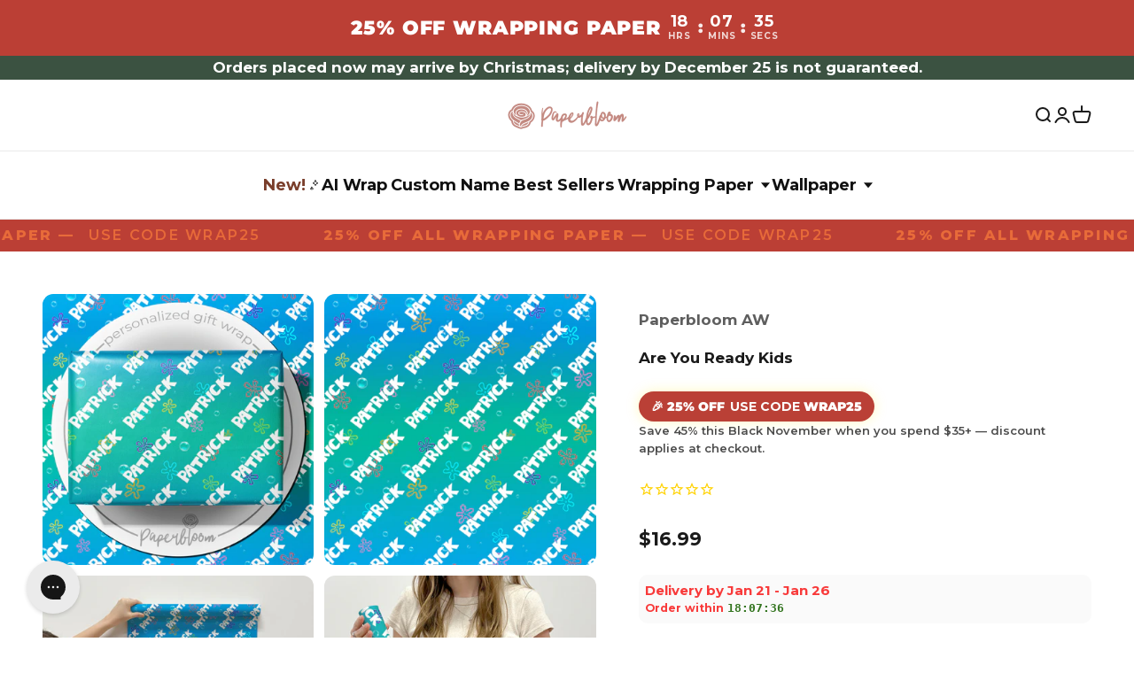

--- FILE ---
content_type: text/html; charset=utf-8
request_url: https://www.paperbloom.com/products/are-you-ready-kids
body_size: 53073
content:















<!doctype html>

<html class="no-js" lang="en" dir="ltr">
  <head>
    <meta name="google-site-verification" content="JLotjqPuZ6iQ2t1FaE93wJQUZskgsHL84iM2PjpRv4g" />
    <meta charset="utf-8">
    <meta name="viewport" content="width=device-width, initial-scale=1.0, height=device-height, minimum-scale=1.0, maximum-scale=1.0">
    <meta name="theme-color" content="#ffffff">

    <title>Are You Ready Kids</title><meta name="description" content="Get ready for a laugh-packed gift wrapping experience with &quot;Are You Ready Kids&quot; wrapping paper! This paper is sure to delight and entertain. Don&#39;t just wrap a gift, make it an experience that will have everyone saying &quot;I&#39;m ready, I&#39;m ready!&quot; Highlights  Personalize one line of text Available in roll sizes 10 - 45 feet"><link rel="canonical" href="https://www.paperbloom.com/products/are-you-ready-kids"><link rel="shortcut icon" href="//www.paperbloom.com/cdn/shop/files/Paperbloom-Favicon.png?v=1698107876&width=96">
      <link rel="apple-touch-icon" href="//www.paperbloom.com/cdn/shop/files/Paperbloom-Favicon.png?v=1698107876&width=180"><link rel="preconnect" href="https://cdn.shopify.com">
    <link rel="preconnect" href="https://fonts.shopifycdn.com" crossorigin>
    <link rel="dns-prefetch" href="https://productreviews.shopifycdn.com"><link rel="preload" href="//www.paperbloom.com/cdn/fonts/montserrat/montserrat_n4.81949fa0ac9fd2021e16436151e8eaa539321637.woff2" as="font" type="font/woff2" crossorigin><link rel="preload" href="//www.paperbloom.com/cdn/fonts/montserrat/montserrat_n7.3c434e22befd5c18a6b4afadb1e3d77c128c7939.woff2" as="font" type="font/woff2" crossorigin><meta property="og:type" content="product">
  <meta property="og:title" content="Are You Ready Kids">
  <meta property="product:price:amount" content="16.99">
  <meta property="product:price:currency" content="USD"><meta property="og:image" content="http://www.paperbloom.com/cdn/shop/files/patrick-gift.jpg?v=1711745804&width=2048">
  <meta property="og:image:secure_url" content="https://www.paperbloom.com/cdn/shop/files/patrick-gift.jpg?v=1711745804&width=2048">
  <meta property="og:image:width" content="1638">
  <meta property="og:image:height" content="1638"><meta property="og:description" content="Get ready for a laugh-packed gift wrapping experience with &quot;Are You Ready Kids&quot; wrapping paper! This paper is sure to delight and entertain. Don&#39;t just wrap a gift, make it an experience that will have everyone saying &quot;I&#39;m ready, I&#39;m ready!&quot; Highlights  Personalize one line of text Available in roll sizes 10 - 45 feet"><meta property="og:url" content="https://www.paperbloom.com/products/are-you-ready-kids">
<meta property="og:site_name" content="Paperbloom"><meta name="twitter:card" content="summary"><meta name="twitter:title" content="Are You Ready Kids">
  <meta name="twitter:description" content="Get ready for a laugh-packed gift wrapping experience with &quot;Are You Ready Kids&quot; wrapping paper! This paper is sure to delight and entertain. Don&#39;t just wrap a gift, make it an experience that will have everyone saying &quot;I&#39;m ready, I&#39;m ready!&quot;
Highlights 

Personalize one line of text
Available in roll sizes 10 - 45 feet
"><meta name="twitter:image" content="https://www.paperbloom.com/cdn/shop/files/patrick-gift.jpg?crop=center&height=1200&v=1711745804&width=1200">
  <meta name="twitter:image:alt" content="">
  <script type="application/ld+json">
  {
    "@context": "https://schema.org",
    "@type": "Product",
    "productID": 7946645405865,
    "offers": [{
          "@type": "Offer",
          "name": "10FT",
          "availability":"https://schema.org/InStock",
          "price": 16.99,
          "priceCurrency": "USD",
          "priceValidUntil": "2026-01-28","sku": "AREYOUREADY-10FT","url": "https://www.paperbloom.com/products/are-you-ready-kids?variant=43781461311657"
        },
{
          "@type": "Offer",
          "name": "25FT",
          "availability":"https://schema.org/InStock",
          "price": 38.99,
          "priceCurrency": "USD",
          "priceValidUntil": "2026-01-28","sku": "AREYOUREADY-25FT","url": "https://www.paperbloom.com/products/are-you-ready-kids?variant=43781461344425"
        },
{
          "@type": "Offer",
          "name": "45FT",
          "availability":"https://schema.org/InStock",
          "price": 54.99,
          "priceCurrency": "USD",
          "priceValidUntil": "2026-01-28","sku": "AREYOUREADY-45FT","url": "https://www.paperbloom.com/products/are-you-ready-kids?variant=43781461377193"
        }
],"brand": {
      "@type": "Brand",
      "name": "Paperbloom AW"
    },
    "name": "Are You Ready Kids",
    "description": "Get ready for a laugh-packed gift wrapping experience with \"Are You Ready Kids\" wrapping paper! This paper is sure to delight and entertain. Don't just wrap a gift, make it an experience that will have everyone saying \"I'm ready, I'm ready!\"\nHighlights \n\nPersonalize one line of text\nAvailable in roll sizes 10 - 45 feet\n",
    "category": "Giftwrap",
    "url": "https://www.paperbloom.com/products/are-you-ready-kids",
    "sku": "AREYOUREADY-10FT","weight": {
        "@type": "QuantitativeValue",
        "unitCode": "oz",
        "value": 5.4
      },"image": {
      "@type": "ImageObject",
      "url": "https://www.paperbloom.com/cdn/shop/files/patrick-gift.jpg?v=1711745804&width=1024",
      "image": "https://www.paperbloom.com/cdn/shop/files/patrick-gift.jpg?v=1711745804&width=1024",
      "name": "",
      "width": "1024",
      "height": "1024"
    }
  }
  </script>



  <script type="application/ld+json">
  {
    "@context": "https://schema.org",
    "@type": "BreadcrumbList",
  "itemListElement": [{
      "@type": "ListItem",
      "position": 1,
      "name": "Home",
      "item": "https://www.paperbloom.com"
    },{
          "@type": "ListItem",
          "position": 2,
          "name": "Are You Ready Kids",
          "item": "https://www.paperbloom.com/products/are-you-ready-kids"
        }]
  }
  </script>

<style>/* Typography (heading) */
  @font-face {
  font-family: Montserrat;
  font-weight: 400;
  font-style: normal;
  font-display: fallback;
  src: url("//www.paperbloom.com/cdn/fonts/montserrat/montserrat_n4.81949fa0ac9fd2021e16436151e8eaa539321637.woff2") format("woff2"),
       url("//www.paperbloom.com/cdn/fonts/montserrat/montserrat_n4.a6c632ca7b62da89c3594789ba828388aac693fe.woff") format("woff");
}

@font-face {
  font-family: Montserrat;
  font-weight: 400;
  font-style: italic;
  font-display: fallback;
  src: url("//www.paperbloom.com/cdn/fonts/montserrat/montserrat_i4.5a4ea298b4789e064f62a29aafc18d41f09ae59b.woff2") format("woff2"),
       url("//www.paperbloom.com/cdn/fonts/montserrat/montserrat_i4.072b5869c5e0ed5b9d2021e4c2af132e16681ad2.woff") format("woff");
}

/* Typography (body) */
  @font-face {
  font-family: Montserrat;
  font-weight: 700;
  font-style: normal;
  font-display: fallback;
  src: url("//www.paperbloom.com/cdn/fonts/montserrat/montserrat_n7.3c434e22befd5c18a6b4afadb1e3d77c128c7939.woff2") format("woff2"),
       url("//www.paperbloom.com/cdn/fonts/montserrat/montserrat_n7.5d9fa6e2cae713c8fb539a9876489d86207fe957.woff") format("woff");
}

@font-face {
  font-family: Montserrat;
  font-weight: 700;
  font-style: italic;
  font-display: fallback;
  src: url("//www.paperbloom.com/cdn/fonts/montserrat/montserrat_i7.a0d4a463df4f146567d871890ffb3c80408e7732.woff2") format("woff2"),
       url("//www.paperbloom.com/cdn/fonts/montserrat/montserrat_i7.f6ec9f2a0681acc6f8152c40921d2a4d2e1a2c78.woff") format("woff");
}

@font-face {
  font-family: Montserrat;
  font-weight: 900;
  font-style: normal;
  font-display: fallback;
  src: url("//www.paperbloom.com/cdn/fonts/montserrat/montserrat_n9.680ded1be351aa3bf3b3650ac5f6df485af8a07c.woff2") format("woff2"),
       url("//www.paperbloom.com/cdn/fonts/montserrat/montserrat_n9.0cc5aaeff26ef35c23b69a061997d78c9697a382.woff") format("woff");
}

@font-face {
  font-family: Montserrat;
  font-weight: 900;
  font-style: italic;
  font-display: fallback;
  src: url("//www.paperbloom.com/cdn/fonts/montserrat/montserrat_i9.cd566e55c5982a3a39b3949665a79c881e095b14.woff2") format("woff2"),
       url("//www.paperbloom.com/cdn/fonts/montserrat/montserrat_i9.b18527943b7f5bc1488b82e39deb595a73d3e645.woff") format("woff");
}

:root {
    /**
     * ---------------------------------------------------------------------
     * SPACING VARIABLES
     *
     * We are using a spacing inspired from frameworks like Tailwind CSS.
     * ---------------------------------------------------------------------
     */
    --spacing-0-5: 0.125rem; /* 2px */
    --spacing-1: 0.25rem; /* 4px */
    --spacing-1-5: 0.375rem; /* 6px */
    --spacing-2: 0.5rem; /* 8px */
    --spacing-2-5: 0.625rem; /* 10px */
    --spacing-3: 0.75rem; /* 12px */
    --spacing-3-5: 0.875rem; /* 14px */
    --spacing-4: 1rem; /* 16px */
    --spacing-4-5: 1.125rem; /* 18px */
    --spacing-5: 1.25rem; /* 20px */
    --spacing-5-5: 1.375rem; /* 22px */
    --spacing-6: 1.5rem; /* 24px */
    --spacing-6-5: 1.625rem; /* 26px */
    --spacing-7: 1.75rem; /* 28px */
    --spacing-7-5: 1.875rem; /* 30px */
    --spacing-8: 2rem; /* 32px */
    --spacing-8-5: 2.125rem; /* 34px */
    --spacing-9: 2.25rem; /* 36px */
    --spacing-9-5: 2.375rem; /* 38px */
    --spacing-10: 2.5rem; /* 40px */
    --spacing-11: 2.75rem; /* 44px */
    --spacing-12: 3rem; /* 48px */
    --spacing-14: 3.5rem; /* 56px */
    --spacing-16: 4rem; /* 64px */
    --spacing-18: 4.5rem; /* 72px */
    --spacing-20: 5rem; /* 80px */
    --spacing-24: 6rem; /* 96px */
    --spacing-28: 7rem; /* 112px */
    --spacing-32: 8rem; /* 128px */
    --spacing-36: 9rem; /* 144px */
    --spacing-40: 10rem; /* 160px */
    --spacing-44: 11rem; /* 176px */
    --spacing-48: 12rem; /* 192px */
    --spacing-52: 13rem; /* 208px */
    --spacing-56: 14rem; /* 224px */
    --spacing-60: 15rem; /* 240px */
    --spacing-64: 16rem; /* 256px */
    --spacing-72: 18rem; /* 288px */
    --spacing-80: 20rem; /* 320px */
    --spacing-96: 24rem; /* 384px */

    /* Container */
    --container-max-width: 1300px;
    --container-narrow-max-width: 1050px;
    --container-gutter: var(--spacing-5);
    --section-outer-spacing-block: var(--spacing-8);
    --section-inner-max-spacing-block: var(--spacing-8);
    --section-inner-spacing-inline: var(--container-gutter);
    --section-stack-spacing-block: var(--spacing-8);

    /* Grid gutter */
    --grid-gutter: var(--spacing-5);

    /* Product list settings */
    --product-list-row-gap: var(--spacing-8);
    --product-list-column-gap: var(--grid-gutter);

    /* Form settings */
    --input-gap: var(--spacing-2);
    --input-height: 2.625rem;
    --input-padding-inline: var(--spacing-4);

    /* Other sizes */
    --sticky-area-height: calc(var(--sticky-announcement-bar-enabled, 0) * var(--announcement-bar-height, 0px) + var(--sticky-header-enabled, 0) * var(--header-height, 0px));

    /* RTL support */
    --transform-logical-flip: 1;
    --transform-origin-start: left;
    --transform-origin-end: right;

    /**
     * ---------------------------------------------------------------------
     * TYPOGRAPHY
     * ---------------------------------------------------------------------
     */

    /* Font properties */
    --heading-font-family: Montserrat, sans-serif;
    --heading-font-weight: 400;
    --heading-font-style: normal;
    --heading-text-transform: normal;
    --heading-letter-spacing: 0.0em;
    --text-font-family: Montserrat, sans-serif;
    --text-font-weight: 700;
    --text-font-style: normal;
    --text-letter-spacing: 0.0em;

    /* Font sizes */
    --text-h0: 3rem;
    --text-h1: 2.5rem;
    --text-h2: 2rem;
    --text-h3: 1.5rem;
    --text-h4: 1.375rem;
    --text-h5: 1.125rem;
    --text-h6: 1rem;
    --text-xs: 0.6875rem;
    --text-sm: 0.75rem;
    --text-base: 0.875rem;
    --text-lg: 1.125rem;

    /**
     * ---------------------------------------------------------------------
     * COLORS
     * ---------------------------------------------------------------------
     */

    /* Color settings */--accent: 26 26 26;
    --text-primary: 26 26 26;
    --background-primary: 255 255 255;
    --dialog-background: 255 255 255;
    --border-color: var(--text-color, var(--text-primary)) / 0.12;

    /* Button colors */
    --button-background-primary: 26 26 26;
    --button-text-primary: 255 255 255;
    --button-background-secondary: 240 196 23;
    --button-text-secondary: 26 26 26;

    /* Status colors */
    --success-background: 224 244 232;
    --success-text: 0 163 65;
    --warning-background: 255 246 233;
    --warning-text: 255 183 74;
    --error-background: 254 231 231;
    --error-text: 248 58 58;

    /* Product colors */
    --on-sale-text: 248 58 58;
    --on-sale-badge-background: 248 58 58;
    --on-sale-badge-text: 255 255 255;
    --sold-out-badge-background: 0 0 0;
    --sold-out-badge-text: 255 255 255;
    --primary-badge-background: 128 60 238;
    --primary-badge-text: 255 255 255;
    --star-color: 255 183 74;
    --product-card-background: 255 255 255;
    --product-card-text: 26 26 26;

    /* Header colors */
    --header-background: 255 255 255;
    --header-text: 26 26 26;

    /* Footer colors */
    --footer-background: 242 242 242;
    --footer-text: 26 26 26;

    /* Rounded variables (used for border radius) */
    --rounded-xs: 0.25rem;
    --rounded-sm: 0.375rem;
    --rounded: 0.75rem;
    --rounded-lg: 1.5rem;
    --rounded-full: 9999px;

    --rounded-button: 3.75rem;
    --rounded-input: 0.0rem;

    /* Box shadow */
    --shadow-sm: 0 2px 8px rgb(var(--text-primary) / 0.1);
    --shadow: 0 5px 15px rgb(var(--text-primary) / 0.1);
    --shadow-md: 0 5px 30px rgb(var(--text-primary) / 0.1);
    --shadow-block: 0px 18px 50px rgb(var(--text-primary) / 0.1);

    /**
     * ---------------------------------------------------------------------
     * OTHER
     * ---------------------------------------------------------------------
     */

    --cursor-close-svg-url: url(//www.paperbloom.com/cdn/shop/t/23/assets/cursor-close.svg?v=147174565022153725511765918896);
    --cursor-zoom-in-svg-url: url(//www.paperbloom.com/cdn/shop/t/23/assets/cursor-zoom-in.svg?v=154953035094101115921765918896);
    --cursor-zoom-out-svg-url: url(//www.paperbloom.com/cdn/shop/t/23/assets/cursor-zoom-out.svg?v=16155520337305705181765918896);
    --checkmark-svg-url: url(//www.paperbloom.com/cdn/shop/t/23/assets/checkmark.svg?v=77552481021870063511765918896);
  }

  [dir="rtl"]:root {
    /* RTL support */
    --transform-logical-flip: -1;
    --transform-origin-start: right;
    --transform-origin-end: left;
  }

  @media screen and (min-width: 700px) {
    :root {
      /* Typography (font size) */
      --text-h0: 4rem;
      --text-h1: 3rem;
      --text-h2: 2.5rem;
      --text-h3: 2rem;
      --text-h4: 1.625rem;
      --text-h5: 1.25rem;
      --text-h6: 1.125rem;

      --text-xs: 0.8125rem;
      --text-sm: 0.9375rem;
      --text-base: 1.0625rem;
      --text-lg: 1.3125rem;

      /* Spacing */
      --container-gutter: 2rem;
      --section-outer-spacing-block: var(--spacing-12);
      --section-inner-max-spacing-block: var(--spacing-10);
      --section-inner-spacing-inline: var(--spacing-10);
      --section-stack-spacing-block: var(--spacing-10);

      /* Grid gutter */
      --grid-gutter: var(--spacing-6);

      /* Product list settings */
      --product-list-row-gap: var(--spacing-12);

      /* Form settings */
      --input-gap: 1rem;
      --input-height: 3.125rem;
      --input-padding-inline: var(--spacing-5);
    }
  }

  @media screen and (min-width: 1000px) {
    :root {
      /* Spacing settings */
      --container-gutter: var(--spacing-12);
      --section-outer-spacing-block: var(--spacing-14);
      --section-inner-max-spacing-block: var(--spacing-12);
      --section-inner-spacing-inline: var(--spacing-14);
      --section-stack-spacing-block: var(--spacing-10);
    }
  }

  @media screen and (min-width: 1150px) {
    :root {
      /* Spacing settings */
      --container-gutter: var(--spacing-12);
      --section-outer-spacing-block: var(--spacing-14);
      --section-inner-max-spacing-block: var(--spacing-12);
      --section-inner-spacing-inline: var(--spacing-14);
      --section-stack-spacing-block: var(--spacing-12);
    }
  }

  @media screen and (min-width: 1400px) {
    :root {
      /* Typography (font size) */
      --text-h0: 5rem;
      --text-h1: 3.75rem;
      --text-h2: 3rem;
      --text-h3: 2.25rem;
      --text-h4: 2rem;
      --text-h5: 1.5rem;
      --text-h6: 1.25rem;

      --section-outer-spacing-block: var(--spacing-16);
      --section-inner-max-spacing-block: var(--spacing-14);
      --section-inner-spacing-inline: var(--spacing-16);
    }
  }

  @media screen and (min-width: 1600px) {
    :root {
      --section-outer-spacing-block: var(--spacing-16);
      --section-inner-max-spacing-block: var(--spacing-16);
      --section-inner-spacing-inline: var(--spacing-18);
    }
  }

  /**
   * ---------------------------------------------------------------------
   * LIQUID DEPENDANT CSS
   *
   * Our main CSS is Liquid free, but some very specific features depend on
   * theme settings, so we have them here
   * ---------------------------------------------------------------------
   */@media screen and (pointer: fine) {
        .button:not([disabled]):hover, .btn:not([disabled]):hover, .shopify-payment-button__button--unbranded:not([disabled]):hover {
          --button-background-opacity: 0.85;
        }

        .button--subdued:not([disabled]):hover {
          --button-background: var(--text-color) / .05 !important;
        }
      }</style><script>
  document.documentElement.classList.replace('no-js', 'js');

  // This allows to expose several variables to the global scope, to be used in scripts
  window.themeVariables = {
    settings: {
      showPageTransition: true,
      headingApparition: "split_fade",
      pageType: "product",
      moneyFormat: "${{amount}}",
      moneyWithCurrencyFormat: "${{amount}} USD",
      currencyCodeEnabled: false,
      cartType: "drawer",
      showDiscount: true,
      discountMode: "percentage"
    },

    strings: {
      accessibilityClose: "Close",
      accessibilityNext: "Next",
      accessibilityPrevious: "Previous",
      addToCartButton: "Add to cart",
      soldOutButton: "Sold out",
      preOrderButton: "Pre-order",
      unavailableButton: "Unavailable",
      closeGallery: "Close gallery",
      zoomGallery: "Zoom",
      errorGallery: "Image cannot be loaded",
      soldOutBadge: "Sold out",
      discountBadge: "Save @@",
      sku: "SKU:",
      searchNoResults: "No results could be found.",
      addOrderNote: "Add order note",
      editOrderNote: "Edit order note",
      shippingEstimatorNoResults: "Sorry, we do not ship to your address.",
      shippingEstimatorOneResult: "There is one shipping rate for your address:",
      shippingEstimatorMultipleResults: "There are several shipping rates for your address:",
      shippingEstimatorError: "One or more error occurred while retrieving shipping rates:"
    },

    breakpoints: {
      'sm': 'screen and (min-width: 700px)',
      'md': 'screen and (min-width: 1000px)',
      'lg': 'screen and (min-width: 1150px)',
      'xl': 'screen and (min-width: 1400px)',

      'sm-max': 'screen and (max-width: 699px)',
      'md-max': 'screen and (max-width: 999px)',
      'lg-max': 'screen and (max-width: 1149px)',
      'xl-max': 'screen and (max-width: 1399px)'
    }
  };window.addEventListener('DOMContentLoaded', () => {
      const isReloaded = (window.performance.navigation && window.performance.navigation.type === 1) || window.performance.getEntriesByType('navigation').map((nav) => nav.type).includes('reload');

      if ('animate' in document.documentElement && window.matchMedia('(prefers-reduced-motion: no-preference)').matches && document.referrer.includes(location.host) && !isReloaded) {
        document.body.animate({opacity: [0, 1]}, {duration: 115, fill: 'forwards'});
      }
    });

    window.addEventListener('pageshow', (event) => {
      document.body.classList.remove('page-transition');

      if (event.persisted) {
        document.body.animate({opacity: [0, 1]}, {duration: 0, fill: 'forwards'});
      }
    });// For detecting native share
  document.documentElement.classList.add(`native-share--${navigator.share ? 'enabled' : 'disabled'}`);// We save the product ID in local storage to be eventually used for recently viewed section
    try {
      const recentlyViewedProducts = new Set(JSON.parse(localStorage.getItem('theme:recently-viewed-products') || '[]'));

      recentlyViewedProducts.delete(7946645405865); // Delete first to re-move the product
      recentlyViewedProducts.add(7946645405865);

      localStorage.setItem('theme:recently-viewed-products', JSON.stringify(Array.from(recentlyViewedProducts.values()).reverse()));
    } catch (e) {
      // Safari in private mode does not allow setting item, we silently fail
    }</script><script type="module" src="//www.paperbloom.com/cdn/shop/t/23/assets/vendor.min.js?v=20880576495916334881765918896"></script>
    <script type="module" src="//www.paperbloom.com/cdn/shop/t/23/assets/theme.js?v=176160347917509266471765926804"></script>
    <script type="module" src="//www.paperbloom.com/cdn/shop/t/23/assets/sections.js?v=46306012254135224791765929176"></script><link href="//www.paperbloom.com/cdn/shop/t/23/assets/theme.css?v=2778713658054040761765918896" rel="stylesheet" type="text/css" media="all" />
  <script>window.performance && window.performance.mark && window.performance.mark('shopify.content_for_header.start');</script><meta name="google-site-verification" content="QDdoLQfrGXbSL3XsRPvstxJanrhZgHcT0AEpWVTmdZE">
<meta id="shopify-digital-wallet" name="shopify-digital-wallet" content="/58850836649/digital_wallets/dialog">
<meta name="shopify-checkout-api-token" content="0a1d3c3a1c0aca728c42306037e35a7e">
<meta id="in-context-paypal-metadata" data-shop-id="58850836649" data-venmo-supported="false" data-environment="production" data-locale="en_US" data-paypal-v4="true" data-currency="USD">
<link rel="alternate" type="application/json+oembed" href="https://www.paperbloom.com/products/are-you-ready-kids.oembed">
<script async="async" src="/checkouts/internal/preloads.js?locale=en-US"></script>
<link rel="preconnect" href="https://shop.app" crossorigin="anonymous">
<script async="async" src="https://shop.app/checkouts/internal/preloads.js?locale=en-US&shop_id=58850836649" crossorigin="anonymous"></script>
<script id="apple-pay-shop-capabilities" type="application/json">{"shopId":58850836649,"countryCode":"US","currencyCode":"USD","merchantCapabilities":["supports3DS"],"merchantId":"gid:\/\/shopify\/Shop\/58850836649","merchantName":"Paperbloom","requiredBillingContactFields":["postalAddress","email","phone"],"requiredShippingContactFields":["postalAddress","email","phone"],"shippingType":"shipping","supportedNetworks":["visa","masterCard","amex","discover","elo","jcb"],"total":{"type":"pending","label":"Paperbloom","amount":"1.00"},"shopifyPaymentsEnabled":true,"supportsSubscriptions":true}</script>
<script id="shopify-features" type="application/json">{"accessToken":"0a1d3c3a1c0aca728c42306037e35a7e","betas":["rich-media-storefront-analytics"],"domain":"www.paperbloom.com","predictiveSearch":true,"shopId":58850836649,"locale":"en"}</script>
<script>var Shopify = Shopify || {};
Shopify.shop = "paperbloomco.myshopify.com";
Shopify.locale = "en";
Shopify.currency = {"active":"USD","rate":"1.0"};
Shopify.country = "US";
Shopify.theme = {"name":"Christmas Sale","id":148695679145,"schema_name":"Impact","schema_version":"4.4.0","theme_store_id":1190,"role":"main"};
Shopify.theme.handle = "null";
Shopify.theme.style = {"id":null,"handle":null};
Shopify.cdnHost = "www.paperbloom.com/cdn";
Shopify.routes = Shopify.routes || {};
Shopify.routes.root = "/";</script>
<script type="module">!function(o){(o.Shopify=o.Shopify||{}).modules=!0}(window);</script>
<script>!function(o){function n(){var o=[];function n(){o.push(Array.prototype.slice.apply(arguments))}return n.q=o,n}var t=o.Shopify=o.Shopify||{};t.loadFeatures=n(),t.autoloadFeatures=n()}(window);</script>
<script>
  window.ShopifyPay = window.ShopifyPay || {};
  window.ShopifyPay.apiHost = "shop.app\/pay";
  window.ShopifyPay.redirectState = null;
</script>
<script id="shop-js-analytics" type="application/json">{"pageType":"product"}</script>
<script defer="defer" async type="module" src="//www.paperbloom.com/cdn/shopifycloud/shop-js/modules/v2/client.init-shop-cart-sync_C5BV16lS.en.esm.js"></script>
<script defer="defer" async type="module" src="//www.paperbloom.com/cdn/shopifycloud/shop-js/modules/v2/chunk.common_CygWptCX.esm.js"></script>
<script type="module">
  await import("//www.paperbloom.com/cdn/shopifycloud/shop-js/modules/v2/client.init-shop-cart-sync_C5BV16lS.en.esm.js");
await import("//www.paperbloom.com/cdn/shopifycloud/shop-js/modules/v2/chunk.common_CygWptCX.esm.js");

  window.Shopify.SignInWithShop?.initShopCartSync?.({"fedCMEnabled":true,"windoidEnabled":true});

</script>
<script defer="defer" async type="module" src="//www.paperbloom.com/cdn/shopifycloud/shop-js/modules/v2/client.payment-terms_CZxnsJam.en.esm.js"></script>
<script defer="defer" async type="module" src="//www.paperbloom.com/cdn/shopifycloud/shop-js/modules/v2/chunk.common_CygWptCX.esm.js"></script>
<script defer="defer" async type="module" src="//www.paperbloom.com/cdn/shopifycloud/shop-js/modules/v2/chunk.modal_D71HUcav.esm.js"></script>
<script type="module">
  await import("//www.paperbloom.com/cdn/shopifycloud/shop-js/modules/v2/client.payment-terms_CZxnsJam.en.esm.js");
await import("//www.paperbloom.com/cdn/shopifycloud/shop-js/modules/v2/chunk.common_CygWptCX.esm.js");
await import("//www.paperbloom.com/cdn/shopifycloud/shop-js/modules/v2/chunk.modal_D71HUcav.esm.js");

  
</script>
<script>
  window.Shopify = window.Shopify || {};
  if (!window.Shopify.featureAssets) window.Shopify.featureAssets = {};
  window.Shopify.featureAssets['shop-js'] = {"shop-cart-sync":["modules/v2/client.shop-cart-sync_ZFArdW7E.en.esm.js","modules/v2/chunk.common_CygWptCX.esm.js"],"init-fed-cm":["modules/v2/client.init-fed-cm_CmiC4vf6.en.esm.js","modules/v2/chunk.common_CygWptCX.esm.js"],"shop-button":["modules/v2/client.shop-button_tlx5R9nI.en.esm.js","modules/v2/chunk.common_CygWptCX.esm.js"],"shop-cash-offers":["modules/v2/client.shop-cash-offers_DOA2yAJr.en.esm.js","modules/v2/chunk.common_CygWptCX.esm.js","modules/v2/chunk.modal_D71HUcav.esm.js"],"init-windoid":["modules/v2/client.init-windoid_sURxWdc1.en.esm.js","modules/v2/chunk.common_CygWptCX.esm.js"],"shop-toast-manager":["modules/v2/client.shop-toast-manager_ClPi3nE9.en.esm.js","modules/v2/chunk.common_CygWptCX.esm.js"],"init-shop-email-lookup-coordinator":["modules/v2/client.init-shop-email-lookup-coordinator_B8hsDcYM.en.esm.js","modules/v2/chunk.common_CygWptCX.esm.js"],"init-shop-cart-sync":["modules/v2/client.init-shop-cart-sync_C5BV16lS.en.esm.js","modules/v2/chunk.common_CygWptCX.esm.js"],"avatar":["modules/v2/client.avatar_BTnouDA3.en.esm.js"],"pay-button":["modules/v2/client.pay-button_FdsNuTd3.en.esm.js","modules/v2/chunk.common_CygWptCX.esm.js"],"init-customer-accounts":["modules/v2/client.init-customer-accounts_DxDtT_ad.en.esm.js","modules/v2/client.shop-login-button_C5VAVYt1.en.esm.js","modules/v2/chunk.common_CygWptCX.esm.js","modules/v2/chunk.modal_D71HUcav.esm.js"],"init-shop-for-new-customer-accounts":["modules/v2/client.init-shop-for-new-customer-accounts_ChsxoAhi.en.esm.js","modules/v2/client.shop-login-button_C5VAVYt1.en.esm.js","modules/v2/chunk.common_CygWptCX.esm.js","modules/v2/chunk.modal_D71HUcav.esm.js"],"shop-login-button":["modules/v2/client.shop-login-button_C5VAVYt1.en.esm.js","modules/v2/chunk.common_CygWptCX.esm.js","modules/v2/chunk.modal_D71HUcav.esm.js"],"init-customer-accounts-sign-up":["modules/v2/client.init-customer-accounts-sign-up_CPSyQ0Tj.en.esm.js","modules/v2/client.shop-login-button_C5VAVYt1.en.esm.js","modules/v2/chunk.common_CygWptCX.esm.js","modules/v2/chunk.modal_D71HUcav.esm.js"],"shop-follow-button":["modules/v2/client.shop-follow-button_Cva4Ekp9.en.esm.js","modules/v2/chunk.common_CygWptCX.esm.js","modules/v2/chunk.modal_D71HUcav.esm.js"],"checkout-modal":["modules/v2/client.checkout-modal_BPM8l0SH.en.esm.js","modules/v2/chunk.common_CygWptCX.esm.js","modules/v2/chunk.modal_D71HUcav.esm.js"],"lead-capture":["modules/v2/client.lead-capture_Bi8yE_yS.en.esm.js","modules/v2/chunk.common_CygWptCX.esm.js","modules/v2/chunk.modal_D71HUcav.esm.js"],"shop-login":["modules/v2/client.shop-login_D6lNrXab.en.esm.js","modules/v2/chunk.common_CygWptCX.esm.js","modules/v2/chunk.modal_D71HUcav.esm.js"],"payment-terms":["modules/v2/client.payment-terms_CZxnsJam.en.esm.js","modules/v2/chunk.common_CygWptCX.esm.js","modules/v2/chunk.modal_D71HUcav.esm.js"]};
</script>
<script>(function() {
  var isLoaded = false;
  function asyncLoad() {
    if (isLoaded) return;
    isLoaded = true;
    var urls = ["https:\/\/d38xvr37kwwhcm.cloudfront.net\/js\/grin-sdk.js?shop=paperbloomco.myshopify.com","https:\/\/d18eg7dreypte5.cloudfront.net\/browse-abandonment\/v2\/browse_abandonment.js?shop=paperbloomco.myshopify.com","https:\/\/config.gorgias.chat\/bundle-loader\/01HC3BNYNAXDH9E5BAS8GVZG9W?source=shopify1click\u0026shop=paperbloomco.myshopify.com","https:\/\/na.shgcdn3.com\/pixel-collector.js?shop=paperbloomco.myshopify.com","https:\/\/cdn.9gtb.com\/loader.js?g_cvt_id=866fa849-3b13-4b4e-b882-ce1dafb6a733\u0026shop=paperbloomco.myshopify.com"];
    for (var i = 0; i < urls.length; i++) {
      var s = document.createElement('script');
      s.type = 'text/javascript';
      s.async = true;
      s.src = urls[i];
      var x = document.getElementsByTagName('script')[0];
      x.parentNode.insertBefore(s, x);
    }
  };
  if(window.attachEvent) {
    window.attachEvent('onload', asyncLoad);
  } else {
    window.addEventListener('load', asyncLoad, false);
  }
})();</script>
<script id="__st">var __st={"a":58850836649,"offset":-25200,"reqid":"d5328ced-b6bd-4b9e-a558-33398f3d8653-1768740736","pageurl":"www.paperbloom.com\/products\/are-you-ready-kids","u":"c8560b574694","p":"product","rtyp":"product","rid":7946645405865};</script>
<script>window.ShopifyPaypalV4VisibilityTracking = true;</script>
<script id="captcha-bootstrap">!function(){'use strict';const t='contact',e='account',n='new_comment',o=[[t,t],['blogs',n],['comments',n],[t,'customer']],c=[[e,'customer_login'],[e,'guest_login'],[e,'recover_customer_password'],[e,'create_customer']],r=t=>t.map((([t,e])=>`form[action*='/${t}']:not([data-nocaptcha='true']) input[name='form_type'][value='${e}']`)).join(','),a=t=>()=>t?[...document.querySelectorAll(t)].map((t=>t.form)):[];function s(){const t=[...o],e=r(t);return a(e)}const i='password',u='form_key',d=['recaptcha-v3-token','g-recaptcha-response','h-captcha-response',i],f=()=>{try{return window.sessionStorage}catch{return}},m='__shopify_v',_=t=>t.elements[u];function p(t,e,n=!1){try{const o=window.sessionStorage,c=JSON.parse(o.getItem(e)),{data:r}=function(t){const{data:e,action:n}=t;return t[m]||n?{data:e,action:n}:{data:t,action:n}}(c);for(const[e,n]of Object.entries(r))t.elements[e]&&(t.elements[e].value=n);n&&o.removeItem(e)}catch(o){console.error('form repopulation failed',{error:o})}}const l='form_type',E='cptcha';function T(t){t.dataset[E]=!0}const w=window,h=w.document,L='Shopify',v='ce_forms',y='captcha';let A=!1;((t,e)=>{const n=(g='f06e6c50-85a8-45c8-87d0-21a2b65856fe',I='https://cdn.shopify.com/shopifycloud/storefront-forms-hcaptcha/ce_storefront_forms_captcha_hcaptcha.v1.5.2.iife.js',D={infoText:'Protected by hCaptcha',privacyText:'Privacy',termsText:'Terms'},(t,e,n)=>{const o=w[L][v],c=o.bindForm;if(c)return c(t,g,e,D).then(n);var r;o.q.push([[t,g,e,D],n]),r=I,A||(h.body.append(Object.assign(h.createElement('script'),{id:'captcha-provider',async:!0,src:r})),A=!0)});var g,I,D;w[L]=w[L]||{},w[L][v]=w[L][v]||{},w[L][v].q=[],w[L][y]=w[L][y]||{},w[L][y].protect=function(t,e){n(t,void 0,e),T(t)},Object.freeze(w[L][y]),function(t,e,n,w,h,L){const[v,y,A,g]=function(t,e,n){const i=e?o:[],u=t?c:[],d=[...i,...u],f=r(d),m=r(i),_=r(d.filter((([t,e])=>n.includes(e))));return[a(f),a(m),a(_),s()]}(w,h,L),I=t=>{const e=t.target;return e instanceof HTMLFormElement?e:e&&e.form},D=t=>v().includes(t);t.addEventListener('submit',(t=>{const e=I(t);if(!e)return;const n=D(e)&&!e.dataset.hcaptchaBound&&!e.dataset.recaptchaBound,o=_(e),c=g().includes(e)&&(!o||!o.value);(n||c)&&t.preventDefault(),c&&!n&&(function(t){try{if(!f())return;!function(t){const e=f();if(!e)return;const n=_(t);if(!n)return;const o=n.value;o&&e.removeItem(o)}(t);const e=Array.from(Array(32),(()=>Math.random().toString(36)[2])).join('');!function(t,e){_(t)||t.append(Object.assign(document.createElement('input'),{type:'hidden',name:u})),t.elements[u].value=e}(t,e),function(t,e){const n=f();if(!n)return;const o=[...t.querySelectorAll(`input[type='${i}']`)].map((({name:t})=>t)),c=[...d,...o],r={};for(const[a,s]of new FormData(t).entries())c.includes(a)||(r[a]=s);n.setItem(e,JSON.stringify({[m]:1,action:t.action,data:r}))}(t,e)}catch(e){console.error('failed to persist form',e)}}(e),e.submit())}));const S=(t,e)=>{t&&!t.dataset[E]&&(n(t,e.some((e=>e===t))),T(t))};for(const o of['focusin','change'])t.addEventListener(o,(t=>{const e=I(t);D(e)&&S(e,y())}));const B=e.get('form_key'),M=e.get(l),P=B&&M;t.addEventListener('DOMContentLoaded',(()=>{const t=y();if(P)for(const e of t)e.elements[l].value===M&&p(e,B);[...new Set([...A(),...v().filter((t=>'true'===t.dataset.shopifyCaptcha))])].forEach((e=>S(e,t)))}))}(h,new URLSearchParams(w.location.search),n,t,e,['guest_login'])})(!0,!0)}();</script>
<script integrity="sha256-4kQ18oKyAcykRKYeNunJcIwy7WH5gtpwJnB7kiuLZ1E=" data-source-attribution="shopify.loadfeatures" defer="defer" src="//www.paperbloom.com/cdn/shopifycloud/storefront/assets/storefront/load_feature-a0a9edcb.js" crossorigin="anonymous"></script>
<script crossorigin="anonymous" defer="defer" src="//www.paperbloom.com/cdn/shopifycloud/storefront/assets/shopify_pay/storefront-65b4c6d7.js?v=20250812"></script>
<script data-source-attribution="shopify.dynamic_checkout.dynamic.init">var Shopify=Shopify||{};Shopify.PaymentButton=Shopify.PaymentButton||{isStorefrontPortableWallets:!0,init:function(){window.Shopify.PaymentButton.init=function(){};var t=document.createElement("script");t.src="https://www.paperbloom.com/cdn/shopifycloud/portable-wallets/latest/portable-wallets.en.js",t.type="module",document.head.appendChild(t)}};
</script>
<script data-source-attribution="shopify.dynamic_checkout.buyer_consent">
  function portableWalletsHideBuyerConsent(e){var t=document.getElementById("shopify-buyer-consent"),n=document.getElementById("shopify-subscription-policy-button");t&&n&&(t.classList.add("hidden"),t.setAttribute("aria-hidden","true"),n.removeEventListener("click",e))}function portableWalletsShowBuyerConsent(e){var t=document.getElementById("shopify-buyer-consent"),n=document.getElementById("shopify-subscription-policy-button");t&&n&&(t.classList.remove("hidden"),t.removeAttribute("aria-hidden"),n.addEventListener("click",e))}window.Shopify?.PaymentButton&&(window.Shopify.PaymentButton.hideBuyerConsent=portableWalletsHideBuyerConsent,window.Shopify.PaymentButton.showBuyerConsent=portableWalletsShowBuyerConsent);
</script>
<script data-source-attribution="shopify.dynamic_checkout.cart.bootstrap">document.addEventListener("DOMContentLoaded",(function(){function t(){return document.querySelector("shopify-accelerated-checkout-cart, shopify-accelerated-checkout")}if(t())Shopify.PaymentButton.init();else{new MutationObserver((function(e,n){t()&&(Shopify.PaymentButton.init(),n.disconnect())})).observe(document.body,{childList:!0,subtree:!0})}}));
</script>
<link id="shopify-accelerated-checkout-styles" rel="stylesheet" media="screen" href="https://www.paperbloom.com/cdn/shopifycloud/portable-wallets/latest/accelerated-checkout-backwards-compat.css" crossorigin="anonymous">
<style id="shopify-accelerated-checkout-cart">
        #shopify-buyer-consent {
  margin-top: 1em;
  display: inline-block;
  width: 100%;
}

#shopify-buyer-consent.hidden {
  display: none;
}

#shopify-subscription-policy-button {
  background: none;
  border: none;
  padding: 0;
  text-decoration: underline;
  font-size: inherit;
  cursor: pointer;
}

#shopify-subscription-policy-button::before {
  box-shadow: none;
}

      </style>

<script>window.performance && window.performance.mark && window.performance.mark('shopify.content_for_header.end');</script>
  



  <script type="text/javascript">
    window.__shgProducts = window.__shgProducts || {};
    
      
      
        window.__shgProducts["nebula"] = {"id":7150347845801,"title":"Nebula","handle":"nebula","description":"\u003cdiv class=\"shogun-root\" data-shogun-id=\"611adbe410f42500e395fc95\" data-shogun-site-id=\"8cc83daf-e7fe-4911-9d5a-a3084430999a\" data-shogun-page-id=\"611adbe410f42500e395fc95\" data-shogun-page-version-id=\"611ae2fc14420300d2fd0187\" data-shogun-platform-type=\"shopify\" data-shogun-variant-id=\"611ae2fc14420300d2fd0204\" data-shogun-page-type=\"product\" data-shogun-power-up-type=\"\" data-shogun-power-up-id=\"\" data-region=\"main\"\u003e \u003cdiv id=\"s-7d668bf6-73a6-4ecf-939d-90ccd6dfd7e0\" class=\"shg-c shg-product rca-product-view shg-align-left\" data-is-product-box=\"true\"\u003e \u003cdiv class=\"shg-fw\"\u003e \u003cdiv class=\"shg-c \" id=\"s-492fc04f-6cd7-4038-b2c6-a71dacdace9e\" data-animations=\"\"\u003e \u003cdiv class=\"shg-row\" data-col-grid-mode-on=\"\"\u003e \u003cdiv class=\"shg-c-lg-6 shg-c-md-6 shg-c-sm-6 shg-c-xs-12\"\u003e\n\u003cdiv id=\"s-d90574f8-79ac-49cb-bbe1-b3648e29bc4b\" class=\"shg-c shg-align-center\"\u003e \u003cdiv class=\"shg-product-image-wrapper\" data-shg-product-target=\"product-image-wrapper\"\u003e \u003cimg class=\"shogun-image\" data-shg-product-target=\"product-image\" decoding=\"async\"\u003e \u003c\/div\u003e \u003cscript class=\"__SHG_DATA__\" type=\"application\/json\"\u003e\n    {\n      \"__shgProductCallback\": {\n        \"id\": \"s-7d668bf6-73a6-4ecf-939d-90ccd6dfd7e0\",\n        \"callback\": {\n          \"cb\": \"image\",\n          \"data\": {\n            \"uuid\": \"s-d90574f8-79ac-49cb-bbe1-b3648e29bc4b\",\n            \"imageOffsetTop\": 168,\n            \"LAZY_LOAD_OFFSET_TOP\": 750,\n            \"LAZY_LOAD_ENABLED\": true\n          }\n        }\n      }\n    }\n  \u003c\/script\u003e \u003c\/div\u003e \u003cdiv id=\"s-9cf46227-e397-4b83-8189-0be89c549d79\" class=\"shg-c shg-align-right\"\u003e \u003cdiv class=\"shg-gallery-root\" data-shg-product-target=\"product-image-gallery-root\" data-shg-column_count=\"5\" data-shg-square_thumbnails=\"true\" data-shg-carousel_mode=\"false\" data-shg-carousel_column_count=\"4\" data-shg-show_arrows=\"true\" data-shg-show_dots=\"true\"\u003e \u003cdiv class=\"shg-gallery-arrows-container\"\u003e \u003cdiv class=\"shg-gallery-scroll-container\"\u003e \u003cdiv class=\"shg-gallery-thumb-list shg-gallery-thumb-list-margin\"\u003e \u003c\/div\u003e \u003c\/div\u003e \u003c\/div\u003e \u003c\/div\u003e \u003cscript class=\"__SHG_DATA__\" type=\"application\/json\"\u003e\n  {\n    \"__shgProductCallback\": {\n      \"id\": \"s-7d668bf6-73a6-4ecf-939d-90ccd6dfd7e0\",\n      \"callback\": {\n        \"cb\": \"image_gallery\",\n        \"data\": {\n          \"uuid\": \"s-9cf46227-e397-4b83-8189-0be89c549d79\",\n          \"imageGalleryOffsetTop\": 766,\n          \"LAZY_LOAD_OFFSET_TOP\": 750,\n          \"LAZY_LOAD_ENABLED\": true\n        }\n      }\n    }\n  }\n\u003c\/script\u003e \u003c\/div\u003e \u003c\/div\u003e \u003cdiv class=\"shg-c-lg-6 shg-c-md-6 shg-c-sm-6 shg-c-xs-12\"\u003e\n\u003cdiv id=\"s-a9c21b4e-ec94-4c68-98b3-95fd4879df89\" class=\"shg-c shg-align-center\"\u003e \u003cdiv class=\"shg-product-title-component\"\u003e \u003ch1\u003e \u003cspan data-shg-product-target=\"product-title\"\u003e\u003c\/span\u003e \u003c\/h1\u003e \u003c\/div\u003e \u003cscript class=\"__SHG_DATA__\" type=\"application\/json\"\u003e\n    {\n      \"__shgProductCallback\": {\n        \"id\": \"s-7d668bf6-73a6-4ecf-939d-90ccd6dfd7e0\",\n        \"callback\": {\n          \"cb\": \"title\",\n          \"data\": {\n            \"uuid\": \"s-a9c21b4e-ec94-4c68-98b3-95fd4879df89\"\n          }\n        }\n      }\n    }\n  \u003c\/script\u003e \u003c\/div\u003e \u003cdiv id=\"s-05b6b5fb-8984-4eb4-918a-52cfc8be4882\" class=\"shg-c \"\u003e \u003cdiv class=\"shogun-accordion-wrapper\" data-multi=\"\"\u003e \u003cdiv class=\"shogun-accordion shogun-accordion-active\"\u003e \u003cdiv class=\"shogun-accordion-heading\"\u003e \u003cdiv class=\"shogun-accordion-header\"\u003e \u003ch4 class=\"shogun-accordion-title\"\u003e Description \u003c\/h4\u003e \u003cdiv class=\"shogun-accordion-icon shogun-icon-chevron\"\u003e \u003cspan\u003e\u003c\/span\u003e \u003c\/div\u003e \u003c\/div\u003e \u003c\/div\u003e \u003cdiv class=\"shogun-accordion-body shogun-accordion-active\"\u003e \u003cdiv id=\"s-8ce0d888-d0cd-458a-a424-f66bbaec65a1\" class=\"shg-c \"\u003e \u003cdiv class=\"shg-rich-text shg-theme-text-content\" data-animations=\"\"\u003etest\u003c\/div\u003e \u003c\/div\u003e \u003c\/div\u003e \u003c\/div\u003e \u003cdiv class=\"shogun-accordion\"\u003e \u003cdiv class=\"shogun-accordion-heading\"\u003e \u003cdiv class=\"shogun-accordion-header\"\u003e \u003ch4 class=\"shogun-accordion-title\"\u003e Accordion 2 \u003c\/h4\u003e \u003cdiv class=\"shogun-accordion-icon shogun-icon-chevron\"\u003e \u003cspan\u003e\u003c\/span\u003e \u003c\/div\u003e \u003c\/div\u003e \u003c\/div\u003e \u003cdiv class=\"shogun-accordion-body\"\u003e \u003c\/div\u003e \u003c\/div\u003e \u003cdiv class=\"shogun-accordion\"\u003e \u003cdiv class=\"shogun-accordion-heading\"\u003e \u003cdiv class=\"shogun-accordion-header\"\u003e \u003ch4 class=\"shogun-accordion-title\"\u003e Accordion 3 \u003c\/h4\u003e \u003cdiv class=\"shogun-accordion-icon shogun-icon-chevron\"\u003e \u003cspan\u003e\u003c\/span\u003e \u003c\/div\u003e \u003c\/div\u003e \u003c\/div\u003e \u003cdiv class=\"shogun-accordion-body\"\u003e \u003c\/div\u003e \u003c\/div\u003e \u003c\/div\u003e \u003c\/div\u003e \u003cdiv id=\"s-53c58cac-0c76-472c-8b49-c88d0aad5144\" class=\"shg-c shg-align-left\"\u003e \u003cspan class=\"shg-product-sold-out\" data-shg-product-target=\"product-sold-out\"\u003eSold out\u003c\/span\u003e \u003cspan class=\"shg-product-price product-price rca-product-price\" data-shg-product-target=\"product-price\"\u003e\u003c\/span\u003e \u003cspan class=\"shg-product-compare-price\" data-shg-product-target=\"product-compare-price\"\u003e\u003c\/span\u003e \u003cscript class=\"__SHG_DATA__\" type=\"application\/json\"\u003e\n    {\n      \"__shgProductCallback\": {\n        \"id\": \"s-7d668bf6-73a6-4ecf-939d-90ccd6dfd7e0\",\n        \"callback\": {\n          \"cb\": \"price\",\n          \"data\": {\n            \"uuid\": \"s-53c58cac-0c76-472c-8b49-c88d0aad5144\",\n            \"hasComparePrice\":  false \n          }\n        }\n      }\n    }\n  \u003c\/script\u003e \u003c\/div\u003e \u003cdiv id=\"s-4906fc98-bdfb-4238-a7ee-0a600ca15e31\" class=\"shg-c shg-align-left\"\u003e \u003cdiv class=\"shg-product-selector-wrapper\" data-shg-product-target=\"product-variant-mount\"\u003e \u003c\/div\u003e \u003cscript class=\"__SHG_DATA__\" type=\"application\/json\"\u003e\n    {\n      \"__shgProductCallback\": {\n        \"id\": \"s-7d668bf6-73a6-4ecf-939d-90ccd6dfd7e0\",\n        \"callback\": {\n          \"cb\": \"variant\",\n          \"data\": {\n            \"uuid\": \"s-4906fc98-bdfb-4238-a7ee-0a600ca15e31\",\n            \"groupBy\": \"default\",\n            \"showVariantLabels\":  true ,\n            \"detectColorSwatches\":  false ,\n            \"unavailableVariantDisplay\": \"\",\n            \"parentGroupUUID\": \"s-7d668bf6-73a6-4ecf-939d-90ccd6dfd7e0\",\n            \"displayType\": \"dropdown\"\n          }\n        }\n      },\n      \"__shgSelectedOptions\": {\n        \"id\": \"s-4906fc98-bdfb-4238-a7ee-0a600ca15e31\"\n      },\n      \"__shgVariantOptionValues\": {\n        \"id\": \"s-4906fc98-bdfb-4238-a7ee-0a600ca15e31\"\n      }\n    }\n  \u003c\/script\u003e \u003c\/div\u003e \u003cdiv id=\"s-2e400c6a-df08-4d19-8556-79d36cdfb3fa\" class=\"shg-c shg-align-left\"\u003e \u003cdiv class=\"shg-product-quantity-wrapper\"\u003e \u003cinput type=\"number\" id=\"Shg-Product-Quantity-s-2e400c6a-df08-4d19-8556-79d36cdfb3fa\" name=\"quantity\" data-shg-product-target=\"product-quantity\" class=\"rca-product-quantity\"\u003e \u003c\/div\u003e \u003cscript class=\"__SHG_DATA__\" type=\"application\/json\"\u003e\n    {\n      \"__shgProductCallback\": {\n        \"id\": \"s-7d668bf6-73a6-4ecf-939d-90ccd6dfd7e0\",\n        \"callback\": {\n          \"cb\": \"quantity\",\n          \"data\": {\n            \"uuid\": \"s-2e400c6a-df08-4d19-8556-79d36cdfb3fa\",\n            \"defaultQuantity\":  1 \n          }\n        }\n      }\n   }\n  \u003c\/script\u003e \u003c\/div\u003e \u003cform action=\"\/cart\/add\" method=\"post\" id=\"s-9fd76c77-8ad3-4eab-ac85-e98acfd3ae83-atc-btn-wrapper\" class=\"shg-product-atc-btn-wrapper rca-add-to-cart-submit shg-align-center\"\u003e \u003ca id=\"s-9fd76c77-8ad3-4eab-ac85-e98acfd3ae83\" class=\"shg-btn shg-cse rca-add-to-cart-submit \"\u003e\u003c\/a\u003e \u003c\/form\u003e \u003cscript class=\"__SHG_DATA__\" type=\"application\/json\"\u003e\n    {\n      \"__shgProductCallback\": {\n        \"id\": \"s-7d668bf6-73a6-4ecf-939d-90ccd6dfd7e0\",\n        \"callback\": {\n          \"cb\": \"addToCart\",\n          \"data\": {\n            \"uuid\": \"s-9fd76c77-8ad3-4eab-ac85-e98acfd3ae83\",\n            \"siteId\": \"8cc83daf-e7fe-4911-9d5a-a3084430999a\",\n            \"pageId\": \"611adbe410f42500e395fc95\",\n            \"pageVersionId\": \"611ae2fc14420300d2fd0187\",\n            \"parentGroupUuid\": \"s-7d668bf6-73a6-4ecf-939d-90ccd6dfd7e0\",\n            \"action\": \"\/cart\/add\",\n            \"behavior\": \"go\",\n            \"buttonText\": \"Add to Cart\",\n            \"successText\": \"Added to your cart\",\n            \"soldOutText\": \"Sold out\",\n            \"unavailableText\": \"Unavailable\"\n          }\n        }\n      }\n    }\n  \u003c\/script\u003e \u003c\/div\u003e \u003c\/div\u003e \u003c\/div\u003e \u003c\/div\u003e \u003cscript class=\"__SHG_DATA__\" type=\"application\/json\"\u003e\n      {\n        \n        \"__shgProductInit\": {\n          \"uuid\": \"s-7d668bf6-73a6-4ecf-939d-90ccd6dfd7e0\",\n          \"platform\": \"shopify\",\n          \"currency\": \"USD\",\n          \"productId\": \"7150347845801\",\n          \"staticVariant\": false,\n          \"hideIfDraft\": false,\n          \n          \n          \n          \n          \n          \n            \"productHandle\": \"nebula\",\n            \"productVariantId\": 41061475614889\n          \n        },\n        \"__shgProductCallback\": {\n          \"id\": \"s-7d668bf6-73a6-4ecf-939d-90ccd6dfd7e0\",\n          \"callback\": {\n            \"cb\": \"box\",\n            \"data\": {\n              \"uuid\": \"s-7d668bf6-73a6-4ecf-939d-90ccd6dfd7e0\"\n            }\n          }\n        }\n      }\n    \u003c\/script\u003e \u003c\/div\u003e \u003c\/div\u003e","published_at":"2021-08-16T11:18:32-07:00","created_at":"2021-08-16T11:18:32-07:00","vendor":"Paperbloom","type":"Giftwrap","tags":["All Wrapping Paper","astronaut","Birthday","Boy","boy birthday","boys","planet","planets","rocket","space","Space ship","Wrapping Paper"],"price":1699,"price_min":1699,"price_max":5499,"available":true,"price_varies":true,"compare_at_price":1500,"compare_at_price_min":1500,"compare_at_price_max":1500,"compare_at_price_varies":false,"variants":[{"id":41061475614889,"title":"10FT","option1":"10FT","option2":null,"option3":null,"sku":"NEBULA-10FT","requires_shipping":true,"taxable":true,"featured_image":null,"available":true,"name":"Nebula - 10FT","public_title":"10FT","options":["10FT"],"price":1699,"weight":153,"compare_at_price":1500,"inventory_management":null,"barcode":"","requires_selling_plan":false,"selling_plan_allocations":[],"quantity_rule":{"min":1,"max":null,"increment":1}},{"id":41061475680425,"title":"25FT","option1":"25FT","option2":null,"option3":null,"sku":"NEBULA-25FT","requires_shipping":true,"taxable":true,"featured_image":null,"available":true,"name":"Nebula - 25FT","public_title":"25FT","options":["25FT"],"price":3899,"weight":340,"compare_at_price":1500,"inventory_management":null,"barcode":"","requires_selling_plan":false,"selling_plan_allocations":[],"quantity_rule":{"min":1,"max":null,"increment":1}},{"id":42618320552105,"title":"45FT","option1":"45FT","option2":null,"option3":null,"sku":"NEBULA-45FT","requires_shipping":true,"taxable":true,"featured_image":null,"available":true,"name":"Nebula - 45FT","public_title":"45FT","options":["45FT"],"price":5499,"weight":193,"compare_at_price":1500,"inventory_management":null,"barcode":"","requires_selling_plan":false,"selling_plan_allocations":[],"quantity_rule":{"min":1,"max":null,"increment":1}}],"images":["\/\/www.paperbloom.com\/cdn\/shop\/files\/nebulagift2.jpg?v=1698866612","\/\/www.paperbloom.com\/cdn\/shop\/files\/nebula-art-reference-WEB.png?v=1699901988","\/\/www.paperbloom.com\/cdn\/shop\/files\/nebula-test.jpg?v=1699901988","\/\/www.paperbloom.com\/cdn\/shop\/files\/nebula-wrap1.jpg?v=1699901988"],"featured_image":"\/\/www.paperbloom.com\/cdn\/shop\/files\/nebulagift2.jpg?v=1698866612","options":["Roll Size"],"media":[{"alt":null,"id":30835955466409,"position":1,"preview_image":{"aspect_ratio":1.0,"height":1638,"width":1638,"src":"\/\/www.paperbloom.com\/cdn\/shop\/files\/nebulagift2.jpg?v=1698866612"},"aspect_ratio":1.0,"height":1638,"media_type":"image","src":"\/\/www.paperbloom.com\/cdn\/shop\/files\/nebulagift2.jpg?v=1698866612","width":1638},{"alt":null,"id":30835950780585,"position":2,"preview_image":{"aspect_ratio":1.0,"height":2320,"width":2320,"src":"\/\/www.paperbloom.com\/cdn\/shop\/files\/nebula-art-reference-WEB.png?v=1699901988"},"aspect_ratio":1.0,"height":2320,"media_type":"image","src":"\/\/www.paperbloom.com\/cdn\/shop\/files\/nebula-art-reference-WEB.png?v=1699901988","width":2320},{"alt":null,"id":30900576354473,"position":3,"preview_image":{"aspect_ratio":1.0,"height":2108,"width":2108,"src":"\/\/www.paperbloom.com\/cdn\/shop\/files\/nebula-test.jpg?v=1699901988"},"aspect_ratio":1.0,"height":2108,"media_type":"image","src":"\/\/www.paperbloom.com\/cdn\/shop\/files\/nebula-test.jpg?v=1699901988","width":2108},{"alt":null,"id":30835950846121,"position":4,"preview_image":{"aspect_ratio":1.0,"height":2132,"width":2132,"src":"\/\/www.paperbloom.com\/cdn\/shop\/files\/nebula-wrap1.jpg?v=1699901988"},"aspect_ratio":1.0,"height":2132,"media_type":"image","src":"\/\/www.paperbloom.com\/cdn\/shop\/files\/nebula-wrap1.jpg?v=1699901988","width":2132}],"requires_selling_plan":false,"selling_plan_groups":[],"content":"\u003cdiv class=\"shogun-root\" data-shogun-id=\"611adbe410f42500e395fc95\" data-shogun-site-id=\"8cc83daf-e7fe-4911-9d5a-a3084430999a\" data-shogun-page-id=\"611adbe410f42500e395fc95\" data-shogun-page-version-id=\"611ae2fc14420300d2fd0187\" data-shogun-platform-type=\"shopify\" data-shogun-variant-id=\"611ae2fc14420300d2fd0204\" data-shogun-page-type=\"product\" data-shogun-power-up-type=\"\" data-shogun-power-up-id=\"\" data-region=\"main\"\u003e \u003cdiv id=\"s-7d668bf6-73a6-4ecf-939d-90ccd6dfd7e0\" class=\"shg-c shg-product rca-product-view shg-align-left\" data-is-product-box=\"true\"\u003e \u003cdiv class=\"shg-fw\"\u003e \u003cdiv class=\"shg-c \" id=\"s-492fc04f-6cd7-4038-b2c6-a71dacdace9e\" data-animations=\"\"\u003e \u003cdiv class=\"shg-row\" data-col-grid-mode-on=\"\"\u003e \u003cdiv class=\"shg-c-lg-6 shg-c-md-6 shg-c-sm-6 shg-c-xs-12\"\u003e\n\u003cdiv id=\"s-d90574f8-79ac-49cb-bbe1-b3648e29bc4b\" class=\"shg-c shg-align-center\"\u003e \u003cdiv class=\"shg-product-image-wrapper\" data-shg-product-target=\"product-image-wrapper\"\u003e \u003cimg class=\"shogun-image\" data-shg-product-target=\"product-image\" decoding=\"async\"\u003e \u003c\/div\u003e \u003cscript class=\"__SHG_DATA__\" type=\"application\/json\"\u003e\n    {\n      \"__shgProductCallback\": {\n        \"id\": \"s-7d668bf6-73a6-4ecf-939d-90ccd6dfd7e0\",\n        \"callback\": {\n          \"cb\": \"image\",\n          \"data\": {\n            \"uuid\": \"s-d90574f8-79ac-49cb-bbe1-b3648e29bc4b\",\n            \"imageOffsetTop\": 168,\n            \"LAZY_LOAD_OFFSET_TOP\": 750,\n            \"LAZY_LOAD_ENABLED\": true\n          }\n        }\n      }\n    }\n  \u003c\/script\u003e \u003c\/div\u003e \u003cdiv id=\"s-9cf46227-e397-4b83-8189-0be89c549d79\" class=\"shg-c shg-align-right\"\u003e \u003cdiv class=\"shg-gallery-root\" data-shg-product-target=\"product-image-gallery-root\" data-shg-column_count=\"5\" data-shg-square_thumbnails=\"true\" data-shg-carousel_mode=\"false\" data-shg-carousel_column_count=\"4\" data-shg-show_arrows=\"true\" data-shg-show_dots=\"true\"\u003e \u003cdiv class=\"shg-gallery-arrows-container\"\u003e \u003cdiv class=\"shg-gallery-scroll-container\"\u003e \u003cdiv class=\"shg-gallery-thumb-list shg-gallery-thumb-list-margin\"\u003e \u003c\/div\u003e \u003c\/div\u003e \u003c\/div\u003e \u003c\/div\u003e \u003cscript class=\"__SHG_DATA__\" type=\"application\/json\"\u003e\n  {\n    \"__shgProductCallback\": {\n      \"id\": \"s-7d668bf6-73a6-4ecf-939d-90ccd6dfd7e0\",\n      \"callback\": {\n        \"cb\": \"image_gallery\",\n        \"data\": {\n          \"uuid\": \"s-9cf46227-e397-4b83-8189-0be89c549d79\",\n          \"imageGalleryOffsetTop\": 766,\n          \"LAZY_LOAD_OFFSET_TOP\": 750,\n          \"LAZY_LOAD_ENABLED\": true\n        }\n      }\n    }\n  }\n\u003c\/script\u003e \u003c\/div\u003e \u003c\/div\u003e \u003cdiv class=\"shg-c-lg-6 shg-c-md-6 shg-c-sm-6 shg-c-xs-12\"\u003e\n\u003cdiv id=\"s-a9c21b4e-ec94-4c68-98b3-95fd4879df89\" class=\"shg-c shg-align-center\"\u003e \u003cdiv class=\"shg-product-title-component\"\u003e \u003ch1\u003e \u003cspan data-shg-product-target=\"product-title\"\u003e\u003c\/span\u003e \u003c\/h1\u003e \u003c\/div\u003e \u003cscript class=\"__SHG_DATA__\" type=\"application\/json\"\u003e\n    {\n      \"__shgProductCallback\": {\n        \"id\": \"s-7d668bf6-73a6-4ecf-939d-90ccd6dfd7e0\",\n        \"callback\": {\n          \"cb\": \"title\",\n          \"data\": {\n            \"uuid\": \"s-a9c21b4e-ec94-4c68-98b3-95fd4879df89\"\n          }\n        }\n      }\n    }\n  \u003c\/script\u003e \u003c\/div\u003e \u003cdiv id=\"s-05b6b5fb-8984-4eb4-918a-52cfc8be4882\" class=\"shg-c \"\u003e \u003cdiv class=\"shogun-accordion-wrapper\" data-multi=\"\"\u003e \u003cdiv class=\"shogun-accordion shogun-accordion-active\"\u003e \u003cdiv class=\"shogun-accordion-heading\"\u003e \u003cdiv class=\"shogun-accordion-header\"\u003e \u003ch4 class=\"shogun-accordion-title\"\u003e Description \u003c\/h4\u003e \u003cdiv class=\"shogun-accordion-icon shogun-icon-chevron\"\u003e \u003cspan\u003e\u003c\/span\u003e \u003c\/div\u003e \u003c\/div\u003e \u003c\/div\u003e \u003cdiv class=\"shogun-accordion-body shogun-accordion-active\"\u003e \u003cdiv id=\"s-8ce0d888-d0cd-458a-a424-f66bbaec65a1\" class=\"shg-c \"\u003e \u003cdiv class=\"shg-rich-text shg-theme-text-content\" data-animations=\"\"\u003etest\u003c\/div\u003e \u003c\/div\u003e \u003c\/div\u003e \u003c\/div\u003e \u003cdiv class=\"shogun-accordion\"\u003e \u003cdiv class=\"shogun-accordion-heading\"\u003e \u003cdiv class=\"shogun-accordion-header\"\u003e \u003ch4 class=\"shogun-accordion-title\"\u003e Accordion 2 \u003c\/h4\u003e \u003cdiv class=\"shogun-accordion-icon shogun-icon-chevron\"\u003e \u003cspan\u003e\u003c\/span\u003e \u003c\/div\u003e \u003c\/div\u003e \u003c\/div\u003e \u003cdiv class=\"shogun-accordion-body\"\u003e \u003c\/div\u003e \u003c\/div\u003e \u003cdiv class=\"shogun-accordion\"\u003e \u003cdiv class=\"shogun-accordion-heading\"\u003e \u003cdiv class=\"shogun-accordion-header\"\u003e \u003ch4 class=\"shogun-accordion-title\"\u003e Accordion 3 \u003c\/h4\u003e \u003cdiv class=\"shogun-accordion-icon shogun-icon-chevron\"\u003e \u003cspan\u003e\u003c\/span\u003e \u003c\/div\u003e \u003c\/div\u003e \u003c\/div\u003e \u003cdiv class=\"shogun-accordion-body\"\u003e \u003c\/div\u003e \u003c\/div\u003e \u003c\/div\u003e \u003c\/div\u003e \u003cdiv id=\"s-53c58cac-0c76-472c-8b49-c88d0aad5144\" class=\"shg-c shg-align-left\"\u003e \u003cspan class=\"shg-product-sold-out\" data-shg-product-target=\"product-sold-out\"\u003eSold out\u003c\/span\u003e \u003cspan class=\"shg-product-price product-price rca-product-price\" data-shg-product-target=\"product-price\"\u003e\u003c\/span\u003e \u003cspan class=\"shg-product-compare-price\" data-shg-product-target=\"product-compare-price\"\u003e\u003c\/span\u003e \u003cscript class=\"__SHG_DATA__\" type=\"application\/json\"\u003e\n    {\n      \"__shgProductCallback\": {\n        \"id\": \"s-7d668bf6-73a6-4ecf-939d-90ccd6dfd7e0\",\n        \"callback\": {\n          \"cb\": \"price\",\n          \"data\": {\n            \"uuid\": \"s-53c58cac-0c76-472c-8b49-c88d0aad5144\",\n            \"hasComparePrice\":  false \n          }\n        }\n      }\n    }\n  \u003c\/script\u003e \u003c\/div\u003e \u003cdiv id=\"s-4906fc98-bdfb-4238-a7ee-0a600ca15e31\" class=\"shg-c shg-align-left\"\u003e \u003cdiv class=\"shg-product-selector-wrapper\" data-shg-product-target=\"product-variant-mount\"\u003e \u003c\/div\u003e \u003cscript class=\"__SHG_DATA__\" type=\"application\/json\"\u003e\n    {\n      \"__shgProductCallback\": {\n        \"id\": \"s-7d668bf6-73a6-4ecf-939d-90ccd6dfd7e0\",\n        \"callback\": {\n          \"cb\": \"variant\",\n          \"data\": {\n            \"uuid\": \"s-4906fc98-bdfb-4238-a7ee-0a600ca15e31\",\n            \"groupBy\": \"default\",\n            \"showVariantLabels\":  true ,\n            \"detectColorSwatches\":  false ,\n            \"unavailableVariantDisplay\": \"\",\n            \"parentGroupUUID\": \"s-7d668bf6-73a6-4ecf-939d-90ccd6dfd7e0\",\n            \"displayType\": \"dropdown\"\n          }\n        }\n      },\n      \"__shgSelectedOptions\": {\n        \"id\": \"s-4906fc98-bdfb-4238-a7ee-0a600ca15e31\"\n      },\n      \"__shgVariantOptionValues\": {\n        \"id\": \"s-4906fc98-bdfb-4238-a7ee-0a600ca15e31\"\n      }\n    }\n  \u003c\/script\u003e \u003c\/div\u003e \u003cdiv id=\"s-2e400c6a-df08-4d19-8556-79d36cdfb3fa\" class=\"shg-c shg-align-left\"\u003e \u003cdiv class=\"shg-product-quantity-wrapper\"\u003e \u003cinput type=\"number\" id=\"Shg-Product-Quantity-s-2e400c6a-df08-4d19-8556-79d36cdfb3fa\" name=\"quantity\" data-shg-product-target=\"product-quantity\" class=\"rca-product-quantity\"\u003e \u003c\/div\u003e \u003cscript class=\"__SHG_DATA__\" type=\"application\/json\"\u003e\n    {\n      \"__shgProductCallback\": {\n        \"id\": \"s-7d668bf6-73a6-4ecf-939d-90ccd6dfd7e0\",\n        \"callback\": {\n          \"cb\": \"quantity\",\n          \"data\": {\n            \"uuid\": \"s-2e400c6a-df08-4d19-8556-79d36cdfb3fa\",\n            \"defaultQuantity\":  1 \n          }\n        }\n      }\n   }\n  \u003c\/script\u003e \u003c\/div\u003e \u003cform action=\"\/cart\/add\" method=\"post\" id=\"s-9fd76c77-8ad3-4eab-ac85-e98acfd3ae83-atc-btn-wrapper\" class=\"shg-product-atc-btn-wrapper rca-add-to-cart-submit shg-align-center\"\u003e \u003ca id=\"s-9fd76c77-8ad3-4eab-ac85-e98acfd3ae83\" class=\"shg-btn shg-cse rca-add-to-cart-submit \"\u003e\u003c\/a\u003e \u003c\/form\u003e \u003cscript class=\"__SHG_DATA__\" type=\"application\/json\"\u003e\n    {\n      \"__shgProductCallback\": {\n        \"id\": \"s-7d668bf6-73a6-4ecf-939d-90ccd6dfd7e0\",\n        \"callback\": {\n          \"cb\": \"addToCart\",\n          \"data\": {\n            \"uuid\": \"s-9fd76c77-8ad3-4eab-ac85-e98acfd3ae83\",\n            \"siteId\": \"8cc83daf-e7fe-4911-9d5a-a3084430999a\",\n            \"pageId\": \"611adbe410f42500e395fc95\",\n            \"pageVersionId\": \"611ae2fc14420300d2fd0187\",\n            \"parentGroupUuid\": \"s-7d668bf6-73a6-4ecf-939d-90ccd6dfd7e0\",\n            \"action\": \"\/cart\/add\",\n            \"behavior\": \"go\",\n            \"buttonText\": \"Add to Cart\",\n            \"successText\": \"Added to your cart\",\n            \"soldOutText\": \"Sold out\",\n            \"unavailableText\": \"Unavailable\"\n          }\n        }\n      }\n    }\n  \u003c\/script\u003e \u003c\/div\u003e \u003c\/div\u003e \u003c\/div\u003e \u003c\/div\u003e \u003cscript class=\"__SHG_DATA__\" type=\"application\/json\"\u003e\n      {\n        \n        \"__shgProductInit\": {\n          \"uuid\": \"s-7d668bf6-73a6-4ecf-939d-90ccd6dfd7e0\",\n          \"platform\": \"shopify\",\n          \"currency\": \"USD\",\n          \"productId\": \"7150347845801\",\n          \"staticVariant\": false,\n          \"hideIfDraft\": false,\n          \n          \n          \n          \n          \n          \n            \"productHandle\": \"nebula\",\n            \"productVariantId\": 41061475614889\n          \n        },\n        \"__shgProductCallback\": {\n          \"id\": \"s-7d668bf6-73a6-4ecf-939d-90ccd6dfd7e0\",\n          \"callback\": {\n            \"cb\": \"box\",\n            \"data\": {\n              \"uuid\": \"s-7d668bf6-73a6-4ecf-939d-90ccd6dfd7e0\"\n            }\n          }\n        }\n      }\n    \u003c\/script\u003e \u003c\/div\u003e \u003c\/div\u003e"};
      
    
  </script>



  <script type="text/javascript">
    
      window.__shgMoneyFormat = window.__shgMoneyFormat || {"AED":{"currency":"AED","currency_symbol":"د.إ","currency_symbol_location":"left","decimal_places":2,"decimal_separator":".","thousands_separator":","},"AFN":{"currency":"AFN","currency_symbol":"؋","currency_symbol_location":"left","decimal_places":2,"decimal_separator":".","thousands_separator":","},"ALL":{"currency":"ALL","currency_symbol":"L","currency_symbol_location":"left","decimal_places":2,"decimal_separator":".","thousands_separator":","},"AMD":{"currency":"AMD","currency_symbol":"դր.","currency_symbol_location":"left","decimal_places":2,"decimal_separator":".","thousands_separator":","},"ANG":{"currency":"ANG","currency_symbol":"ƒ","currency_symbol_location":"left","decimal_places":2,"decimal_separator":".","thousands_separator":","},"AUD":{"currency":"AUD","currency_symbol":"$","currency_symbol_location":"left","decimal_places":2,"decimal_separator":".","thousands_separator":","},"AWG":{"currency":"AWG","currency_symbol":"ƒ","currency_symbol_location":"left","decimal_places":2,"decimal_separator":".","thousands_separator":","},"AZN":{"currency":"AZN","currency_symbol":"₼","currency_symbol_location":"left","decimal_places":2,"decimal_separator":".","thousands_separator":","},"BAM":{"currency":"BAM","currency_symbol":"КМ","currency_symbol_location":"left","decimal_places":2,"decimal_separator":".","thousands_separator":","},"BBD":{"currency":"BBD","currency_symbol":"$","currency_symbol_location":"left","decimal_places":2,"decimal_separator":".","thousands_separator":","},"BDT":{"currency":"BDT","currency_symbol":"৳","currency_symbol_location":"left","decimal_places":2,"decimal_separator":".","thousands_separator":","},"BGN":{"currency":"BGN","currency_symbol":"лв.","currency_symbol_location":"left","decimal_places":2,"decimal_separator":".","thousands_separator":","},"BIF":{"currency":"BIF","currency_symbol":"Fr","currency_symbol_location":"left","decimal_places":2,"decimal_separator":".","thousands_separator":","},"BND":{"currency":"BND","currency_symbol":"$","currency_symbol_location":"left","decimal_places":2,"decimal_separator":".","thousands_separator":","},"BOB":{"currency":"BOB","currency_symbol":"Bs.","currency_symbol_location":"left","decimal_places":2,"decimal_separator":".","thousands_separator":","},"BSD":{"currency":"BSD","currency_symbol":"$","currency_symbol_location":"left","decimal_places":2,"decimal_separator":".","thousands_separator":","},"BWP":{"currency":"BWP","currency_symbol":"P","currency_symbol_location":"left","decimal_places":2,"decimal_separator":".","thousands_separator":","},"BZD":{"currency":"BZD","currency_symbol":"$","currency_symbol_location":"left","decimal_places":2,"decimal_separator":".","thousands_separator":","},"CAD":{"currency":"CAD","currency_symbol":"$","currency_symbol_location":"left","decimal_places":2,"decimal_separator":".","thousands_separator":","},"CDF":{"currency":"CDF","currency_symbol":"Fr","currency_symbol_location":"left","decimal_places":2,"decimal_separator":".","thousands_separator":","},"CHF":{"currency":"CHF","currency_symbol":"CHF","currency_symbol_location":"left","decimal_places":2,"decimal_separator":".","thousands_separator":","},"CNY":{"currency":"CNY","currency_symbol":"¥","currency_symbol_location":"left","decimal_places":2,"decimal_separator":".","thousands_separator":","},"CRC":{"currency":"CRC","currency_symbol":"₡","currency_symbol_location":"left","decimal_places":2,"decimal_separator":".","thousands_separator":","},"CVE":{"currency":"CVE","currency_symbol":"$","currency_symbol_location":"left","decimal_places":2,"decimal_separator":".","thousands_separator":","},"CZK":{"currency":"CZK","currency_symbol":"Kč","currency_symbol_location":"left","decimal_places":2,"decimal_separator":".","thousands_separator":","},"DJF":{"currency":"DJF","currency_symbol":"Fdj","currency_symbol_location":"left","decimal_places":2,"decimal_separator":".","thousands_separator":","},"DKK":{"currency":"DKK","currency_symbol":"kr.","currency_symbol_location":"left","decimal_places":2,"decimal_separator":".","thousands_separator":","},"DOP":{"currency":"DOP","currency_symbol":"$","currency_symbol_location":"left","decimal_places":2,"decimal_separator":".","thousands_separator":","},"DZD":{"currency":"DZD","currency_symbol":"د.ج","currency_symbol_location":"left","decimal_places":2,"decimal_separator":".","thousands_separator":","},"EGP":{"currency":"EGP","currency_symbol":"ج.م","currency_symbol_location":"left","decimal_places":2,"decimal_separator":".","thousands_separator":","},"ETB":{"currency":"ETB","currency_symbol":"Br","currency_symbol_location":"left","decimal_places":2,"decimal_separator":".","thousands_separator":","},"EUR":{"currency":"EUR","currency_symbol":"€","currency_symbol_location":"left","decimal_places":2,"decimal_separator":".","thousands_separator":","},"FJD":{"currency":"FJD","currency_symbol":"$","currency_symbol_location":"left","decimal_places":2,"decimal_separator":".","thousands_separator":","},"FKP":{"currency":"FKP","currency_symbol":"£","currency_symbol_location":"left","decimal_places":2,"decimal_separator":".","thousands_separator":","},"GBP":{"currency":"GBP","currency_symbol":"£","currency_symbol_location":"left","decimal_places":2,"decimal_separator":".","thousands_separator":","},"GMD":{"currency":"GMD","currency_symbol":"D","currency_symbol_location":"left","decimal_places":2,"decimal_separator":".","thousands_separator":","},"GNF":{"currency":"GNF","currency_symbol":"Fr","currency_symbol_location":"left","decimal_places":2,"decimal_separator":".","thousands_separator":","},"GTQ":{"currency":"GTQ","currency_symbol":"Q","currency_symbol_location":"left","decimal_places":2,"decimal_separator":".","thousands_separator":","},"GYD":{"currency":"GYD","currency_symbol":"$","currency_symbol_location":"left","decimal_places":2,"decimal_separator":".","thousands_separator":","},"HKD":{"currency":"HKD","currency_symbol":"$","currency_symbol_location":"left","decimal_places":2,"decimal_separator":".","thousands_separator":","},"HNL":{"currency":"HNL","currency_symbol":"L","currency_symbol_location":"left","decimal_places":2,"decimal_separator":".","thousands_separator":","},"HUF":{"currency":"HUF","currency_symbol":"Ft","currency_symbol_location":"left","decimal_places":2,"decimal_separator":".","thousands_separator":","},"IDR":{"currency":"IDR","currency_symbol":"Rp","currency_symbol_location":"left","decimal_places":2,"decimal_separator":".","thousands_separator":","},"ILS":{"currency":"ILS","currency_symbol":"₪","currency_symbol_location":"left","decimal_places":2,"decimal_separator":".","thousands_separator":","},"INR":{"currency":"INR","currency_symbol":"₹","currency_symbol_location":"left","decimal_places":2,"decimal_separator":".","thousands_separator":","},"ISK":{"currency":"ISK","currency_symbol":"kr.","currency_symbol_location":"left","decimal_places":2,"decimal_separator":".","thousands_separator":","},"JMD":{"currency":"JMD","currency_symbol":"$","currency_symbol_location":"left","decimal_places":2,"decimal_separator":".","thousands_separator":","},"JPY":{"currency":"JPY","currency_symbol":"¥","currency_symbol_location":"left","decimal_places":2,"decimal_separator":".","thousands_separator":","},"KES":{"currency":"KES","currency_symbol":"KSh","currency_symbol_location":"left","decimal_places":2,"decimal_separator":".","thousands_separator":","},"KGS":{"currency":"KGS","currency_symbol":"som","currency_symbol_location":"left","decimal_places":2,"decimal_separator":".","thousands_separator":","},"KHR":{"currency":"KHR","currency_symbol":"៛","currency_symbol_location":"left","decimal_places":2,"decimal_separator":".","thousands_separator":","},"KMF":{"currency":"KMF","currency_symbol":"Fr","currency_symbol_location":"left","decimal_places":2,"decimal_separator":".","thousands_separator":","},"KRW":{"currency":"KRW","currency_symbol":"₩","currency_symbol_location":"left","decimal_places":2,"decimal_separator":".","thousands_separator":","},"KYD":{"currency":"KYD","currency_symbol":"$","currency_symbol_location":"left","decimal_places":2,"decimal_separator":".","thousands_separator":","},"KZT":{"currency":"KZT","currency_symbol":"₸","currency_symbol_location":"left","decimal_places":2,"decimal_separator":".","thousands_separator":","},"LAK":{"currency":"LAK","currency_symbol":"₭","currency_symbol_location":"left","decimal_places":2,"decimal_separator":".","thousands_separator":","},"LBP":{"currency":"LBP","currency_symbol":"ل.ل","currency_symbol_location":"left","decimal_places":2,"decimal_separator":".","thousands_separator":","},"LKR":{"currency":"LKR","currency_symbol":"₨","currency_symbol_location":"left","decimal_places":2,"decimal_separator":".","thousands_separator":","},"MAD":{"currency":"MAD","currency_symbol":"د.م.","currency_symbol_location":"left","decimal_places":2,"decimal_separator":".","thousands_separator":","},"MDL":{"currency":"MDL","currency_symbol":"L","currency_symbol_location":"left","decimal_places":2,"decimal_separator":".","thousands_separator":","},"MKD":{"currency":"MKD","currency_symbol":"ден","currency_symbol_location":"left","decimal_places":2,"decimal_separator":".","thousands_separator":","},"MMK":{"currency":"MMK","currency_symbol":"K","currency_symbol_location":"left","decimal_places":2,"decimal_separator":".","thousands_separator":","},"MNT":{"currency":"MNT","currency_symbol":"₮","currency_symbol_location":"left","decimal_places":2,"decimal_separator":".","thousands_separator":","},"MOP":{"currency":"MOP","currency_symbol":"P","currency_symbol_location":"left","decimal_places":2,"decimal_separator":".","thousands_separator":","},"MUR":{"currency":"MUR","currency_symbol":"₨","currency_symbol_location":"left","decimal_places":2,"decimal_separator":".","thousands_separator":","},"MVR":{"currency":"MVR","currency_symbol":"MVR","currency_symbol_location":"left","decimal_places":2,"decimal_separator":".","thousands_separator":","},"MWK":{"currency":"MWK","currency_symbol":"MK","currency_symbol_location":"left","decimal_places":2,"decimal_separator":".","thousands_separator":","},"MYR":{"currency":"MYR","currency_symbol":"RM","currency_symbol_location":"left","decimal_places":2,"decimal_separator":".","thousands_separator":","},"NGN":{"currency":"NGN","currency_symbol":"₦","currency_symbol_location":"left","decimal_places":2,"decimal_separator":".","thousands_separator":","},"NIO":{"currency":"NIO","currency_symbol":"C$","currency_symbol_location":"left","decimal_places":2,"decimal_separator":".","thousands_separator":","},"NPR":{"currency":"NPR","currency_symbol":"Rs.","currency_symbol_location":"left","decimal_places":2,"decimal_separator":".","thousands_separator":","},"NZD":{"currency":"NZD","currency_symbol":"$","currency_symbol_location":"left","decimal_places":2,"decimal_separator":".","thousands_separator":","},"PEN":{"currency":"PEN","currency_symbol":"S/","currency_symbol_location":"left","decimal_places":2,"decimal_separator":".","thousands_separator":","},"PGK":{"currency":"PGK","currency_symbol":"K","currency_symbol_location":"left","decimal_places":2,"decimal_separator":".","thousands_separator":","},"PHP":{"currency":"PHP","currency_symbol":"₱","currency_symbol_location":"left","decimal_places":2,"decimal_separator":".","thousands_separator":","},"PKR":{"currency":"PKR","currency_symbol":"₨","currency_symbol_location":"left","decimal_places":2,"decimal_separator":".","thousands_separator":","},"PLN":{"currency":"PLN","currency_symbol":"zł","currency_symbol_location":"left","decimal_places":2,"decimal_separator":".","thousands_separator":","},"PYG":{"currency":"PYG","currency_symbol":"₲","currency_symbol_location":"left","decimal_places":2,"decimal_separator":".","thousands_separator":","},"QAR":{"currency":"QAR","currency_symbol":"ر.ق","currency_symbol_location":"left","decimal_places":2,"decimal_separator":".","thousands_separator":","},"RON":{"currency":"RON","currency_symbol":"Lei","currency_symbol_location":"left","decimal_places":2,"decimal_separator":".","thousands_separator":","},"RSD":{"currency":"RSD","currency_symbol":"РСД","currency_symbol_location":"left","decimal_places":2,"decimal_separator":".","thousands_separator":","},"RWF":{"currency":"RWF","currency_symbol":"FRw","currency_symbol_location":"left","decimal_places":2,"decimal_separator":".","thousands_separator":","},"SAR":{"currency":"SAR","currency_symbol":"ر.س","currency_symbol_location":"left","decimal_places":2,"decimal_separator":".","thousands_separator":","},"SBD":{"currency":"SBD","currency_symbol":"$","currency_symbol_location":"left","decimal_places":2,"decimal_separator":".","thousands_separator":","},"SEK":{"currency":"SEK","currency_symbol":"kr","currency_symbol_location":"left","decimal_places":2,"decimal_separator":".","thousands_separator":","},"SGD":{"currency":"SGD","currency_symbol":"$","currency_symbol_location":"left","decimal_places":2,"decimal_separator":".","thousands_separator":","},"SHP":{"currency":"SHP","currency_symbol":"£","currency_symbol_location":"left","decimal_places":2,"decimal_separator":".","thousands_separator":","},"SLL":{"currency":"SLL","currency_symbol":"Le","currency_symbol_location":"left","decimal_places":2,"decimal_separator":".","thousands_separator":","},"STD":{"currency":"STD","currency_symbol":"Db","currency_symbol_location":"left","decimal_places":2,"decimal_separator":".","thousands_separator":","},"THB":{"currency":"THB","currency_symbol":"฿","currency_symbol_location":"left","decimal_places":2,"decimal_separator":".","thousands_separator":","},"TJS":{"currency":"TJS","currency_symbol":"ЅМ","currency_symbol_location":"left","decimal_places":2,"decimal_separator":".","thousands_separator":","},"TOP":{"currency":"TOP","currency_symbol":"T$","currency_symbol_location":"left","decimal_places":2,"decimal_separator":".","thousands_separator":","},"TTD":{"currency":"TTD","currency_symbol":"$","currency_symbol_location":"left","decimal_places":2,"decimal_separator":".","thousands_separator":","},"TWD":{"currency":"TWD","currency_symbol":"$","currency_symbol_location":"left","decimal_places":2,"decimal_separator":".","thousands_separator":","},"TZS":{"currency":"TZS","currency_symbol":"Sh","currency_symbol_location":"left","decimal_places":2,"decimal_separator":".","thousands_separator":","},"UAH":{"currency":"UAH","currency_symbol":"₴","currency_symbol_location":"left","decimal_places":2,"decimal_separator":".","thousands_separator":","},"UGX":{"currency":"UGX","currency_symbol":"USh","currency_symbol_location":"left","decimal_places":2,"decimal_separator":".","thousands_separator":","},"USD":{"currency":"USD","currency_symbol":"$","currency_symbol_location":"left","decimal_places":2,"decimal_separator":".","thousands_separator":","},"UYU":{"currency":"UYU","currency_symbol":"$U","currency_symbol_location":"left","decimal_places":2,"decimal_separator":".","thousands_separator":","},"UZS":{"currency":"UZS","currency_symbol":"so'm","currency_symbol_location":"left","decimal_places":2,"decimal_separator":".","thousands_separator":","},"VND":{"currency":"VND","currency_symbol":"₫","currency_symbol_location":"left","decimal_places":2,"decimal_separator":".","thousands_separator":","},"VUV":{"currency":"VUV","currency_symbol":"Vt","currency_symbol_location":"left","decimal_places":2,"decimal_separator":".","thousands_separator":","},"WST":{"currency":"WST","currency_symbol":"T","currency_symbol_location":"left","decimal_places":2,"decimal_separator":".","thousands_separator":","},"XAF":{"currency":"XAF","currency_symbol":"CFA","currency_symbol_location":"left","decimal_places":2,"decimal_separator":".","thousands_separator":","},"XCD":{"currency":"XCD","currency_symbol":"$","currency_symbol_location":"left","decimal_places":2,"decimal_separator":".","thousands_separator":","},"XOF":{"currency":"XOF","currency_symbol":"Fr","currency_symbol_location":"left","decimal_places":2,"decimal_separator":".","thousands_separator":","},"XPF":{"currency":"XPF","currency_symbol":"Fr","currency_symbol_location":"left","decimal_places":2,"decimal_separator":".","thousands_separator":","},"YER":{"currency":"YER","currency_symbol":"﷼","currency_symbol_location":"left","decimal_places":2,"decimal_separator":".","thousands_separator":","}};
    
    window.__shgCurrentCurrencyCode = window.__shgCurrentCurrencyCode || {
      currency: "USD",
      currency_symbol: "$",
      decimal_separator: ".",
      thousands_separator: ",",
      decimal_places: 2,
      currency_symbol_location: "left"
    };
  </script>



  
  

<script type="text/javascript">
  
    window.SHG_CUSTOMER = null;
  
</script>




  
<meta name="shogun_placeholder" content="shogun_placeholder" />






<!-- BEGIN app block: shopify://apps/klaviyo-email-marketing-sms/blocks/klaviyo-onsite-embed/2632fe16-c075-4321-a88b-50b567f42507 -->












  <script async src="https://static.klaviyo.com/onsite/js/R2EyaX/klaviyo.js?company_id=R2EyaX"></script>
  <script>!function(){if(!window.klaviyo){window._klOnsite=window._klOnsite||[];try{window.klaviyo=new Proxy({},{get:function(n,i){return"push"===i?function(){var n;(n=window._klOnsite).push.apply(n,arguments)}:function(){for(var n=arguments.length,o=new Array(n),w=0;w<n;w++)o[w]=arguments[w];var t="function"==typeof o[o.length-1]?o.pop():void 0,e=new Promise((function(n){window._klOnsite.push([i].concat(o,[function(i){t&&t(i),n(i)}]))}));return e}}})}catch(n){window.klaviyo=window.klaviyo||[],window.klaviyo.push=function(){var n;(n=window._klOnsite).push.apply(n,arguments)}}}}();</script>

  
    <script id="viewed_product">
      if (item == null) {
        var _learnq = _learnq || [];

        var MetafieldReviews = null
        var MetafieldYotpoRating = null
        var MetafieldYotpoCount = null
        var MetafieldLooxRating = null
        var MetafieldLooxCount = null
        var okendoProduct = null
        var okendoProductReviewCount = null
        var okendoProductReviewAverageValue = null
        try {
          // The following fields are used for Customer Hub recently viewed in order to add reviews.
          // This information is not part of __kla_viewed. Instead, it is part of __kla_viewed_reviewed_items
          MetafieldReviews = {};
          MetafieldYotpoRating = null
          MetafieldYotpoCount = null
          MetafieldLooxRating = null
          MetafieldLooxCount = null

          okendoProduct = null
          // If the okendo metafield is not legacy, it will error, which then requires the new json formatted data
          if (okendoProduct && 'error' in okendoProduct) {
            okendoProduct = null
          }
          okendoProductReviewCount = okendoProduct ? okendoProduct.reviewCount : null
          okendoProductReviewAverageValue = okendoProduct ? okendoProduct.reviewAverageValue : null
        } catch (error) {
          console.error('Error in Klaviyo onsite reviews tracking:', error);
        }

        var item = {
          Name: "Are You Ready Kids",
          ProductID: 7946645405865,
          Categories: ["All Products","All Wrapping Paper","Best Selling Wrapping Paper","Birthday Wrapping Paper","Boy Birthday Wrapping Paper","Christmas Wrapping Paper","Girl Birthday Wrapping Paper","New","New Wrapping Paper","Newest Products"],
          ImageURL: "https://www.paperbloom.com/cdn/shop/files/patrick-gift_grande.jpg?v=1711745804",
          URL: "https://www.paperbloom.com/products/are-you-ready-kids",
          Brand: "Paperbloom AW",
          Price: "$16.99",
          Value: "16.99",
          CompareAtPrice: "$15.00"
        };
        _learnq.push(['track', 'Viewed Product', item]);
        _learnq.push(['trackViewedItem', {
          Title: item.Name,
          ItemId: item.ProductID,
          Categories: item.Categories,
          ImageUrl: item.ImageURL,
          Url: item.URL,
          Metadata: {
            Brand: item.Brand,
            Price: item.Price,
            Value: item.Value,
            CompareAtPrice: item.CompareAtPrice
          },
          metafields:{
            reviews: MetafieldReviews,
            yotpo:{
              rating: MetafieldYotpoRating,
              count: MetafieldYotpoCount,
            },
            loox:{
              rating: MetafieldLooxRating,
              count: MetafieldLooxCount,
            },
            okendo: {
              rating: okendoProductReviewAverageValue,
              count: okendoProductReviewCount,
            }
          }
        }]);
      }
    </script>
  




  <script>
    window.klaviyoReviewsProductDesignMode = false
  </script>







<!-- END app block --><!-- BEGIN app block: shopify://apps/videowise-video-commerce/blocks/script_embed/b48d6c0c-3e3f-4791-a9ab-a5ab7ec82f4d -->
<link
  rel="preload"
  as="style"
  onload="this.onload=null;this.rel='stylesheet'"
  href="https://assets.videowise.com/style.css.gz"
  id="videowise-style-css">
<script
  defer
  src="https://assets.videowise.com/vendors.js.gz"
  id="videowise-vendors-js"></script>
<script
  defer
  src="https://assets.videowise.com/client.js.gz"
  id="videowise-client-js"></script>

<link rel="dns-prefetch" href="https://assets.videowise.com/" />

<link rel="dns-prefetch" href="https://cdn2.videowise.com/" />

<link rel="dns-prefetch" href="https://api-cdn.videowise.com/" />

<link rel="dns-prefetch" href="https://images.videowise.com/" />

<link rel="dns-prefetch" href="https://cdn.videowise.com/" />

<!-- END app block --><link href="https://cdn.shopify.com/extensions/019bafc0-d2df-73b2-910f-d15e9543fa74/arrivesby-frontend-756/assets/arrives-by.css" rel="stylesheet" type="text/css" media="all">
<link href="https://monorail-edge.shopifysvc.com" rel="dns-prefetch">
<script>(function(){if ("sendBeacon" in navigator && "performance" in window) {try {var session_token_from_headers = performance.getEntriesByType('navigation')[0].serverTiming.find(x => x.name == '_s').description;} catch {var session_token_from_headers = undefined;}var session_cookie_matches = document.cookie.match(/_shopify_s=([^;]*)/);var session_token_from_cookie = session_cookie_matches && session_cookie_matches.length === 2 ? session_cookie_matches[1] : "";var session_token = session_token_from_headers || session_token_from_cookie || "";function handle_abandonment_event(e) {var entries = performance.getEntries().filter(function(entry) {return /monorail-edge.shopifysvc.com/.test(entry.name);});if (!window.abandonment_tracked && entries.length === 0) {window.abandonment_tracked = true;var currentMs = Date.now();var navigation_start = performance.timing.navigationStart;var payload = {shop_id: 58850836649,url: window.location.href,navigation_start,duration: currentMs - navigation_start,session_token,page_type: "product"};window.navigator.sendBeacon("https://monorail-edge.shopifysvc.com/v1/produce", JSON.stringify({schema_id: "online_store_buyer_site_abandonment/1.1",payload: payload,metadata: {event_created_at_ms: currentMs,event_sent_at_ms: currentMs}}));}}window.addEventListener('pagehide', handle_abandonment_event);}}());</script>
<script id="web-pixels-manager-setup">(function e(e,d,r,n,o){if(void 0===o&&(o={}),!Boolean(null===(a=null===(i=window.Shopify)||void 0===i?void 0:i.analytics)||void 0===a?void 0:a.replayQueue)){var i,a;window.Shopify=window.Shopify||{};var t=window.Shopify;t.analytics=t.analytics||{};var s=t.analytics;s.replayQueue=[],s.publish=function(e,d,r){return s.replayQueue.push([e,d,r]),!0};try{self.performance.mark("wpm:start")}catch(e){}var l=function(){var e={modern:/Edge?\/(1{2}[4-9]|1[2-9]\d|[2-9]\d{2}|\d{4,})\.\d+(\.\d+|)|Firefox\/(1{2}[4-9]|1[2-9]\d|[2-9]\d{2}|\d{4,})\.\d+(\.\d+|)|Chrom(ium|e)\/(9{2}|\d{3,})\.\d+(\.\d+|)|(Maci|X1{2}).+ Version\/(15\.\d+|(1[6-9]|[2-9]\d|\d{3,})\.\d+)([,.]\d+|)( \(\w+\)|)( Mobile\/\w+|) Safari\/|Chrome.+OPR\/(9{2}|\d{3,})\.\d+\.\d+|(CPU[ +]OS|iPhone[ +]OS|CPU[ +]iPhone|CPU IPhone OS|CPU iPad OS)[ +]+(15[._]\d+|(1[6-9]|[2-9]\d|\d{3,})[._]\d+)([._]\d+|)|Android:?[ /-](13[3-9]|1[4-9]\d|[2-9]\d{2}|\d{4,})(\.\d+|)(\.\d+|)|Android.+Firefox\/(13[5-9]|1[4-9]\d|[2-9]\d{2}|\d{4,})\.\d+(\.\d+|)|Android.+Chrom(ium|e)\/(13[3-9]|1[4-9]\d|[2-9]\d{2}|\d{4,})\.\d+(\.\d+|)|SamsungBrowser\/([2-9]\d|\d{3,})\.\d+/,legacy:/Edge?\/(1[6-9]|[2-9]\d|\d{3,})\.\d+(\.\d+|)|Firefox\/(5[4-9]|[6-9]\d|\d{3,})\.\d+(\.\d+|)|Chrom(ium|e)\/(5[1-9]|[6-9]\d|\d{3,})\.\d+(\.\d+|)([\d.]+$|.*Safari\/(?![\d.]+ Edge\/[\d.]+$))|(Maci|X1{2}).+ Version\/(10\.\d+|(1[1-9]|[2-9]\d|\d{3,})\.\d+)([,.]\d+|)( \(\w+\)|)( Mobile\/\w+|) Safari\/|Chrome.+OPR\/(3[89]|[4-9]\d|\d{3,})\.\d+\.\d+|(CPU[ +]OS|iPhone[ +]OS|CPU[ +]iPhone|CPU IPhone OS|CPU iPad OS)[ +]+(10[._]\d+|(1[1-9]|[2-9]\d|\d{3,})[._]\d+)([._]\d+|)|Android:?[ /-](13[3-9]|1[4-9]\d|[2-9]\d{2}|\d{4,})(\.\d+|)(\.\d+|)|Mobile Safari.+OPR\/([89]\d|\d{3,})\.\d+\.\d+|Android.+Firefox\/(13[5-9]|1[4-9]\d|[2-9]\d{2}|\d{4,})\.\d+(\.\d+|)|Android.+Chrom(ium|e)\/(13[3-9]|1[4-9]\d|[2-9]\d{2}|\d{4,})\.\d+(\.\d+|)|Android.+(UC? ?Browser|UCWEB|U3)[ /]?(15\.([5-9]|\d{2,})|(1[6-9]|[2-9]\d|\d{3,})\.\d+)\.\d+|SamsungBrowser\/(5\.\d+|([6-9]|\d{2,})\.\d+)|Android.+MQ{2}Browser\/(14(\.(9|\d{2,})|)|(1[5-9]|[2-9]\d|\d{3,})(\.\d+|))(\.\d+|)|K[Aa][Ii]OS\/(3\.\d+|([4-9]|\d{2,})\.\d+)(\.\d+|)/},d=e.modern,r=e.legacy,n=navigator.userAgent;return n.match(d)?"modern":n.match(r)?"legacy":"unknown"}(),u="modern"===l?"modern":"legacy",c=(null!=n?n:{modern:"",legacy:""})[u],f=function(e){return[e.baseUrl,"/wpm","/b",e.hashVersion,"modern"===e.buildTarget?"m":"l",".js"].join("")}({baseUrl:d,hashVersion:r,buildTarget:u}),m=function(e){var d=e.version,r=e.bundleTarget,n=e.surface,o=e.pageUrl,i=e.monorailEndpoint;return{emit:function(e){var a=e.status,t=e.errorMsg,s=(new Date).getTime(),l=JSON.stringify({metadata:{event_sent_at_ms:s},events:[{schema_id:"web_pixels_manager_load/3.1",payload:{version:d,bundle_target:r,page_url:o,status:a,surface:n,error_msg:t},metadata:{event_created_at_ms:s}}]});if(!i)return console&&console.warn&&console.warn("[Web Pixels Manager] No Monorail endpoint provided, skipping logging."),!1;try{return self.navigator.sendBeacon.bind(self.navigator)(i,l)}catch(e){}var u=new XMLHttpRequest;try{return u.open("POST",i,!0),u.setRequestHeader("Content-Type","text/plain"),u.send(l),!0}catch(e){return console&&console.warn&&console.warn("[Web Pixels Manager] Got an unhandled error while logging to Monorail."),!1}}}}({version:r,bundleTarget:l,surface:e.surface,pageUrl:self.location.href,monorailEndpoint:e.monorailEndpoint});try{o.browserTarget=l,function(e){var d=e.src,r=e.async,n=void 0===r||r,o=e.onload,i=e.onerror,a=e.sri,t=e.scriptDataAttributes,s=void 0===t?{}:t,l=document.createElement("script"),u=document.querySelector("head"),c=document.querySelector("body");if(l.async=n,l.src=d,a&&(l.integrity=a,l.crossOrigin="anonymous"),s)for(var f in s)if(Object.prototype.hasOwnProperty.call(s,f))try{l.dataset[f]=s[f]}catch(e){}if(o&&l.addEventListener("load",o),i&&l.addEventListener("error",i),u)u.appendChild(l);else{if(!c)throw new Error("Did not find a head or body element to append the script");c.appendChild(l)}}({src:f,async:!0,onload:function(){if(!function(){var e,d;return Boolean(null===(d=null===(e=window.Shopify)||void 0===e?void 0:e.analytics)||void 0===d?void 0:d.initialized)}()){var d=window.webPixelsManager.init(e)||void 0;if(d){var r=window.Shopify.analytics;r.replayQueue.forEach((function(e){var r=e[0],n=e[1],o=e[2];d.publishCustomEvent(r,n,o)})),r.replayQueue=[],r.publish=d.publishCustomEvent,r.visitor=d.visitor,r.initialized=!0}}},onerror:function(){return m.emit({status:"failed",errorMsg:"".concat(f," has failed to load")})},sri:function(e){var d=/^sha384-[A-Za-z0-9+/=]+$/;return"string"==typeof e&&d.test(e)}(c)?c:"",scriptDataAttributes:o}),m.emit({status:"loading"})}catch(e){m.emit({status:"failed",errorMsg:(null==e?void 0:e.message)||"Unknown error"})}}})({shopId: 58850836649,storefrontBaseUrl: "https://www.paperbloom.com",extensionsBaseUrl: "https://extensions.shopifycdn.com/cdn/shopifycloud/web-pixels-manager",monorailEndpoint: "https://monorail-edge.shopifysvc.com/unstable/produce_batch",surface: "storefront-renderer",enabledBetaFlags: ["2dca8a86"],webPixelsConfigList: [{"id":"1526792361","configuration":"{\"accountID\":\"R2EyaX\",\"webPixelConfig\":\"eyJlbmFibGVBZGRlZFRvQ2FydEV2ZW50cyI6IHRydWV9\"}","eventPayloadVersion":"v1","runtimeContext":"STRICT","scriptVersion":"524f6c1ee37bacdca7657a665bdca589","type":"APP","apiClientId":123074,"privacyPurposes":["ANALYTICS","MARKETING"],"dataSharingAdjustments":{"protectedCustomerApprovalScopes":["read_customer_address","read_customer_email","read_customer_name","read_customer_personal_data","read_customer_phone"]}},{"id":"1198096553","configuration":"{\"accountID\":\"e54be467-5cd8-492e-9004-a4168b2924a4\"}","eventPayloadVersion":"v1","runtimeContext":"STRICT","scriptVersion":"b3e46826d490c05e5de05022297fd24a","type":"APP","apiClientId":2376822,"privacyPurposes":["ANALYTICS","MARKETING","SALE_OF_DATA"],"dataSharingAdjustments":{"protectedCustomerApprovalScopes":["read_customer_personal_data"]}},{"id":"1024360617","configuration":"{\"site_id\":\"8cc83daf-e7fe-4911-9d5a-a3084430999a\",\"analytics_endpoint\":\"https:\\\/\\\/na.shgcdn3.com\"}","eventPayloadVersion":"v1","runtimeContext":"STRICT","scriptVersion":"695709fc3f146fa50a25299517a954f2","type":"APP","apiClientId":1158168,"privacyPurposes":["ANALYTICS","MARKETING","SALE_OF_DATA"],"dataSharingAdjustments":{"protectedCustomerApprovalScopes":["read_customer_personal_data"]}},{"id":"801898665","configuration":"{\"publicKey\":\"pub_50277798951d6b8e6446\",\"apiUrl\":\"https:\\\/\\\/tracking.refersion.com\"}","eventPayloadVersion":"v1","runtimeContext":"STRICT","scriptVersion":"0fb80394591dba97de0fece487c9c5e4","type":"APP","apiClientId":147004,"privacyPurposes":["ANALYTICS","SALE_OF_DATA"],"dataSharingAdjustments":{"protectedCustomerApprovalScopes":["read_customer_email","read_customer_name","read_customer_personal_data"]}},{"id":"684753065","configuration":"{\"shop\":\"paperbloomco.myshopify.com\"}","eventPayloadVersion":"v1","runtimeContext":"STRICT","scriptVersion":"51e1686c2dcb553b2d7f7b9b81214db0","type":"APP","apiClientId":5769355,"privacyPurposes":["ANALYTICS","MARKETING","SALE_OF_DATA"],"dataSharingAdjustments":{"protectedCustomerApprovalScopes":["read_customer_address","read_customer_personal_data"]}},{"id":"660963497","configuration":"{\"config\":\"{\\\"pixel_id\\\":\\\"AW-16757145647\\\",\\\"google_tag_ids\\\":[\\\"AW-16757145647\\\",\\\"GT-5TNW6BCR\\\"],\\\"target_country\\\":\\\"US\\\",\\\"gtag_events\\\":[{\\\"type\\\":\\\"search\\\",\\\"action_label\\\":\\\"AW-16757145647\\\/tqIwCJOM_JkaEK-At7Y-\\\"},{\\\"type\\\":\\\"begin_checkout\\\",\\\"action_label\\\":\\\"AW-16757145647\\\/_zW3CJmM_JkaEK-At7Y-\\\"},{\\\"type\\\":\\\"view_item\\\",\\\"action_label\\\":[\\\"AW-16757145647\\\/w7X_CJCM_JkaEK-At7Y-\\\",\\\"MC-4S5SY3XZ2B\\\"]},{\\\"type\\\":\\\"purchase\\\",\\\"action_label\\\":[\\\"AW-16757145647\\\/sU6QCIqM_JkaEK-At7Y-\\\",\\\"MC-4S5SY3XZ2B\\\"]},{\\\"type\\\":\\\"page_view\\\",\\\"action_label\\\":[\\\"AW-16757145647\\\/1qUTCI2M_JkaEK-At7Y-\\\",\\\"MC-4S5SY3XZ2B\\\"]},{\\\"type\\\":\\\"add_payment_info\\\",\\\"action_label\\\":\\\"AW-16757145647\\\/NQx2CJyM_JkaEK-At7Y-\\\"},{\\\"type\\\":\\\"add_to_cart\\\",\\\"action_label\\\":\\\"AW-16757145647\\\/3YtRCJaM_JkaEK-At7Y-\\\"}],\\\"enable_monitoring_mode\\\":false}\"}","eventPayloadVersion":"v1","runtimeContext":"OPEN","scriptVersion":"b2a88bafab3e21179ed38636efcd8a93","type":"APP","apiClientId":1780363,"privacyPurposes":[],"dataSharingAdjustments":{"protectedCustomerApprovalScopes":["read_customer_address","read_customer_email","read_customer_name","read_customer_personal_data","read_customer_phone"]}},{"id":"162889897","configuration":"{\"pixel_id\":\"802875367588071\",\"pixel_type\":\"facebook_pixel\",\"metaapp_system_user_token\":\"-\"}","eventPayloadVersion":"v1","runtimeContext":"OPEN","scriptVersion":"ca16bc87fe92b6042fbaa3acc2fbdaa6","type":"APP","apiClientId":2329312,"privacyPurposes":["ANALYTICS","MARKETING","SALE_OF_DATA"],"dataSharingAdjustments":{"protectedCustomerApprovalScopes":["read_customer_address","read_customer_email","read_customer_name","read_customer_personal_data","read_customer_phone"]}},{"id":"113344681","configuration":"{\"tagID\":\"2614160392478\"}","eventPayloadVersion":"v1","runtimeContext":"STRICT","scriptVersion":"18031546ee651571ed29edbe71a3550b","type":"APP","apiClientId":3009811,"privacyPurposes":["ANALYTICS","MARKETING","SALE_OF_DATA"],"dataSharingAdjustments":{"protectedCustomerApprovalScopes":["read_customer_address","read_customer_email","read_customer_name","read_customer_personal_data","read_customer_phone"]}},{"id":"57639081","eventPayloadVersion":"1","runtimeContext":"LAX","scriptVersion":"1","type":"CUSTOM","privacyPurposes":["ANALYTICS","MARKETING","SALE_OF_DATA"],"name":"Videowise"},{"id":"shopify-app-pixel","configuration":"{}","eventPayloadVersion":"v1","runtimeContext":"STRICT","scriptVersion":"0450","apiClientId":"shopify-pixel","type":"APP","privacyPurposes":["ANALYTICS","MARKETING"]},{"id":"shopify-custom-pixel","eventPayloadVersion":"v1","runtimeContext":"LAX","scriptVersion":"0450","apiClientId":"shopify-pixel","type":"CUSTOM","privacyPurposes":["ANALYTICS","MARKETING"]}],isMerchantRequest: false,initData: {"shop":{"name":"Paperbloom","paymentSettings":{"currencyCode":"USD"},"myshopifyDomain":"paperbloomco.myshopify.com","countryCode":"US","storefrontUrl":"https:\/\/www.paperbloom.com"},"customer":null,"cart":null,"checkout":null,"productVariants":[{"price":{"amount":16.99,"currencyCode":"USD"},"product":{"title":"Are You Ready Kids","vendor":"Paperbloom AW","id":"7946645405865","untranslatedTitle":"Are You Ready Kids","url":"\/products\/are-you-ready-kids","type":"Giftwrap"},"id":"43781461311657","image":{"src":"\/\/www.paperbloom.com\/cdn\/shop\/files\/patrick-gift.jpg?v=1711745804"},"sku":"AREYOUREADY-10FT","title":"10FT","untranslatedTitle":"10FT"},{"price":{"amount":38.99,"currencyCode":"USD"},"product":{"title":"Are You Ready Kids","vendor":"Paperbloom AW","id":"7946645405865","untranslatedTitle":"Are You Ready Kids","url":"\/products\/are-you-ready-kids","type":"Giftwrap"},"id":"43781461344425","image":{"src":"\/\/www.paperbloom.com\/cdn\/shop\/files\/patrick-gift.jpg?v=1711745804"},"sku":"AREYOUREADY-25FT","title":"25FT","untranslatedTitle":"25FT"},{"price":{"amount":54.99,"currencyCode":"USD"},"product":{"title":"Are You Ready Kids","vendor":"Paperbloom AW","id":"7946645405865","untranslatedTitle":"Are You Ready Kids","url":"\/products\/are-you-ready-kids","type":"Giftwrap"},"id":"43781461377193","image":{"src":"\/\/www.paperbloom.com\/cdn\/shop\/files\/patrick-gift.jpg?v=1711745804"},"sku":"AREYOUREADY-45FT","title":"45FT","untranslatedTitle":"45FT"}],"purchasingCompany":null},},"https://www.paperbloom.com/cdn","fcfee988w5aeb613cpc8e4bc33m6693e112",{"modern":"","legacy":""},{"shopId":"58850836649","storefrontBaseUrl":"https:\/\/www.paperbloom.com","extensionBaseUrl":"https:\/\/extensions.shopifycdn.com\/cdn\/shopifycloud\/web-pixels-manager","surface":"storefront-renderer","enabledBetaFlags":"[\"2dca8a86\"]","isMerchantRequest":"false","hashVersion":"fcfee988w5aeb613cpc8e4bc33m6693e112","publish":"custom","events":"[[\"page_viewed\",{}],[\"product_viewed\",{\"productVariant\":{\"price\":{\"amount\":16.99,\"currencyCode\":\"USD\"},\"product\":{\"title\":\"Are You Ready Kids\",\"vendor\":\"Paperbloom AW\",\"id\":\"7946645405865\",\"untranslatedTitle\":\"Are You Ready Kids\",\"url\":\"\/products\/are-you-ready-kids\",\"type\":\"Giftwrap\"},\"id\":\"43781461311657\",\"image\":{\"src\":\"\/\/www.paperbloom.com\/cdn\/shop\/files\/patrick-gift.jpg?v=1711745804\"},\"sku\":\"AREYOUREADY-10FT\",\"title\":\"10FT\",\"untranslatedTitle\":\"10FT\"}}]]"});</script><script>
  window.ShopifyAnalytics = window.ShopifyAnalytics || {};
  window.ShopifyAnalytics.meta = window.ShopifyAnalytics.meta || {};
  window.ShopifyAnalytics.meta.currency = 'USD';
  var meta = {"product":{"id":7946645405865,"gid":"gid:\/\/shopify\/Product\/7946645405865","vendor":"Paperbloom AW","type":"Giftwrap","handle":"are-you-ready-kids","variants":[{"id":43781461311657,"price":1699,"name":"Are You Ready Kids - 10FT","public_title":"10FT","sku":"AREYOUREADY-10FT"},{"id":43781461344425,"price":3899,"name":"Are You Ready Kids - 25FT","public_title":"25FT","sku":"AREYOUREADY-25FT"},{"id":43781461377193,"price":5499,"name":"Are You Ready Kids - 45FT","public_title":"45FT","sku":"AREYOUREADY-45FT"}],"remote":false},"page":{"pageType":"product","resourceType":"product","resourceId":7946645405865,"requestId":"d5328ced-b6bd-4b9e-a558-33398f3d8653-1768740736"}};
  for (var attr in meta) {
    window.ShopifyAnalytics.meta[attr] = meta[attr];
  }
</script>
<script class="analytics">
  (function () {
    var customDocumentWrite = function(content) {
      var jquery = null;

      if (window.jQuery) {
        jquery = window.jQuery;
      } else if (window.Checkout && window.Checkout.$) {
        jquery = window.Checkout.$;
      }

      if (jquery) {
        jquery('body').append(content);
      }
    };

    var hasLoggedConversion = function(token) {
      if (token) {
        return document.cookie.indexOf('loggedConversion=' + token) !== -1;
      }
      return false;
    }

    var setCookieIfConversion = function(token) {
      if (token) {
        var twoMonthsFromNow = new Date(Date.now());
        twoMonthsFromNow.setMonth(twoMonthsFromNow.getMonth() + 2);

        document.cookie = 'loggedConversion=' + token + '; expires=' + twoMonthsFromNow;
      }
    }

    var trekkie = window.ShopifyAnalytics.lib = window.trekkie = window.trekkie || [];
    if (trekkie.integrations) {
      return;
    }
    trekkie.methods = [
      'identify',
      'page',
      'ready',
      'track',
      'trackForm',
      'trackLink'
    ];
    trekkie.factory = function(method) {
      return function() {
        var args = Array.prototype.slice.call(arguments);
        args.unshift(method);
        trekkie.push(args);
        return trekkie;
      };
    };
    for (var i = 0; i < trekkie.methods.length; i++) {
      var key = trekkie.methods[i];
      trekkie[key] = trekkie.factory(key);
    }
    trekkie.load = function(config) {
      trekkie.config = config || {};
      trekkie.config.initialDocumentCookie = document.cookie;
      var first = document.getElementsByTagName('script')[0];
      var script = document.createElement('script');
      script.type = 'text/javascript';
      script.onerror = function(e) {
        var scriptFallback = document.createElement('script');
        scriptFallback.type = 'text/javascript';
        scriptFallback.onerror = function(error) {
                var Monorail = {
      produce: function produce(monorailDomain, schemaId, payload) {
        var currentMs = new Date().getTime();
        var event = {
          schema_id: schemaId,
          payload: payload,
          metadata: {
            event_created_at_ms: currentMs,
            event_sent_at_ms: currentMs
          }
        };
        return Monorail.sendRequest("https://" + monorailDomain + "/v1/produce", JSON.stringify(event));
      },
      sendRequest: function sendRequest(endpointUrl, payload) {
        // Try the sendBeacon API
        if (window && window.navigator && typeof window.navigator.sendBeacon === 'function' && typeof window.Blob === 'function' && !Monorail.isIos12()) {
          var blobData = new window.Blob([payload], {
            type: 'text/plain'
          });

          if (window.navigator.sendBeacon(endpointUrl, blobData)) {
            return true;
          } // sendBeacon was not successful

        } // XHR beacon

        var xhr = new XMLHttpRequest();

        try {
          xhr.open('POST', endpointUrl);
          xhr.setRequestHeader('Content-Type', 'text/plain');
          xhr.send(payload);
        } catch (e) {
          console.log(e);
        }

        return false;
      },
      isIos12: function isIos12() {
        return window.navigator.userAgent.lastIndexOf('iPhone; CPU iPhone OS 12_') !== -1 || window.navigator.userAgent.lastIndexOf('iPad; CPU OS 12_') !== -1;
      }
    };
    Monorail.produce('monorail-edge.shopifysvc.com',
      'trekkie_storefront_load_errors/1.1',
      {shop_id: 58850836649,
      theme_id: 148695679145,
      app_name: "storefront",
      context_url: window.location.href,
      source_url: "//www.paperbloom.com/cdn/s/trekkie.storefront.cd680fe47e6c39ca5d5df5f0a32d569bc48c0f27.min.js"});

        };
        scriptFallback.async = true;
        scriptFallback.src = '//www.paperbloom.com/cdn/s/trekkie.storefront.cd680fe47e6c39ca5d5df5f0a32d569bc48c0f27.min.js';
        first.parentNode.insertBefore(scriptFallback, first);
      };
      script.async = true;
      script.src = '//www.paperbloom.com/cdn/s/trekkie.storefront.cd680fe47e6c39ca5d5df5f0a32d569bc48c0f27.min.js';
      first.parentNode.insertBefore(script, first);
    };
    trekkie.load(
      {"Trekkie":{"appName":"storefront","development":false,"defaultAttributes":{"shopId":58850836649,"isMerchantRequest":null,"themeId":148695679145,"themeCityHash":"14615363873775030892","contentLanguage":"en","currency":"USD"},"isServerSideCookieWritingEnabled":true,"monorailRegion":"shop_domain","enabledBetaFlags":["65f19447"]},"Session Attribution":{},"S2S":{"facebookCapiEnabled":true,"source":"trekkie-storefront-renderer","apiClientId":580111}}
    );

    var loaded = false;
    trekkie.ready(function() {
      if (loaded) return;
      loaded = true;

      window.ShopifyAnalytics.lib = window.trekkie;

      var originalDocumentWrite = document.write;
      document.write = customDocumentWrite;
      try { window.ShopifyAnalytics.merchantGoogleAnalytics.call(this); } catch(error) {};
      document.write = originalDocumentWrite;

      window.ShopifyAnalytics.lib.page(null,{"pageType":"product","resourceType":"product","resourceId":7946645405865,"requestId":"d5328ced-b6bd-4b9e-a558-33398f3d8653-1768740736","shopifyEmitted":true});

      var match = window.location.pathname.match(/checkouts\/(.+)\/(thank_you|post_purchase)/)
      var token = match? match[1]: undefined;
      if (!hasLoggedConversion(token)) {
        setCookieIfConversion(token);
        window.ShopifyAnalytics.lib.track("Viewed Product",{"currency":"USD","variantId":43781461311657,"productId":7946645405865,"productGid":"gid:\/\/shopify\/Product\/7946645405865","name":"Are You Ready Kids - 10FT","price":"16.99","sku":"AREYOUREADY-10FT","brand":"Paperbloom AW","variant":"10FT","category":"Giftwrap","nonInteraction":true,"remote":false},undefined,undefined,{"shopifyEmitted":true});
      window.ShopifyAnalytics.lib.track("monorail:\/\/trekkie_storefront_viewed_product\/1.1",{"currency":"USD","variantId":43781461311657,"productId":7946645405865,"productGid":"gid:\/\/shopify\/Product\/7946645405865","name":"Are You Ready Kids - 10FT","price":"16.99","sku":"AREYOUREADY-10FT","brand":"Paperbloom AW","variant":"10FT","category":"Giftwrap","nonInteraction":true,"remote":false,"referer":"https:\/\/www.paperbloom.com\/products\/are-you-ready-kids"});
      }
    });


        var eventsListenerScript = document.createElement('script');
        eventsListenerScript.async = true;
        eventsListenerScript.src = "//www.paperbloom.com/cdn/shopifycloud/storefront/assets/shop_events_listener-3da45d37.js";
        document.getElementsByTagName('head')[0].appendChild(eventsListenerScript);

})();</script>
<script
  defer
  src="https://www.paperbloom.com/cdn/shopifycloud/perf-kit/shopify-perf-kit-3.0.4.min.js"
  data-application="storefront-renderer"
  data-shop-id="58850836649"
  data-render-region="gcp-us-central1"
  data-page-type="product"
  data-theme-instance-id="148695679145"
  data-theme-name="Impact"
  data-theme-version="4.4.0"
  data-monorail-region="shop_domain"
  data-resource-timing-sampling-rate="10"
  data-shs="true"
  data-shs-beacon="true"
  data-shs-export-with-fetch="true"
  data-shs-logs-sample-rate="1"
  data-shs-beacon-endpoint="https://www.paperbloom.com/api/collect"
></script>
</head>
<script>
window.addEventListener('message', function(event) {
  // Handle scroll to top (for credits modal opening)
  if (event.data.type === 'LOVABLE_SCROLL_TO_TOP') {
    const iframe = document.querySelector('iframe[src*="lovable.app"]');
    if (iframe) {
      iframe.scrollIntoView({ behavior: 'smooth', block: 'start' });
    }
  }
  
  // Handle scroll to modal (for other dialogs/modals opening in iframe)
  if (event.data.type === 'LOVABLE_SCROLL_TO_MODAL') {
    const iframe = document.querySelector('iframe[src*="lovable.app"]');
    if (iframe) {
      iframe.scrollIntoView({ behavior: 'smooth', block: 'center' });
    }
  }
  
  // Handle auth request from embedded app
  if (event.data.type === 'LOVABLE_REQUEST_AUTH') {
    
  }
  
  // Handle credit purchase add to cart
  if (event.data.type === 'LOVABLE_ADD_CREDITS_TO_CART') {
    const { variantId, quantity, title, credits } = event.data.payload;
    
    // Add credits to Shopify cart
    fetch('/cart/add.js', {
      method: 'POST',
      headers: {
        'Content-Type': 'application/json',
      },
      body: JSON.stringify({
        id: variantId,
        quantity: quantity,
        properties: {
          'Credits': credits,
          'Product Type': 'Digital Credits'
        }
      })
    })
    .then(response => response.json())
    .then(data => {
      console.log('Credits added to cart:', data);
      
      // Refresh cart drawer
      fetch('/?section_id=cart-drawer')
        .then(response => response.text())
        .then(html => {
          const parser = new DOMParser();
          const doc = parser.parseFromString(html, 'text/html');
          const newCartDrawer = doc.querySelector('cart-drawer');
          const currentCartDrawer = document.querySelector('cart-drawer');
          
          if (newCartDrawer && currentCartDrawer) {
            currentCartDrawer.innerHTML = newCartDrawer.innerHTML;
            currentCartDrawer.setAttribute('open', '');
          }
        });
    })
    .catch(error => {
      console.error('Error adding credits to cart:', error);
    });
  }
  
  // Handle pattern add to cart
  if (event.data.type === 'LOVABLE_ADD_TO_CART') {
    const { variantId, quantity, properties } = event.data.payload;
    
    fetch('/cart/add.js', {
      method: 'POST',
      headers: { 'Content-Type': 'application/json' },
      body: JSON.stringify({
        id: variantId,
        quantity: quantity,
        properties: properties
      })
    })
    .then(response => response.json())
    .then(() => {
      // Refresh the entire cart drawer by fetching the section
      fetch('/?section_id=cart-drawer')
        .then(response => response.text())
        .then(html => {
          const parser = new DOMParser();
          const doc = parser.parseFromString(html, 'text/html');
          const newCartDrawer = doc.querySelector('cart-drawer');
          const currentCartDrawer = document.querySelector('cart-drawer');
          
          if (newCartDrawer && currentCartDrawer) {
            currentCartDrawer.innerHTML = newCartDrawer.innerHTML;
            currentCartDrawer.setAttribute('open', '');
          }
        });
    })
    .catch(error => console.error('Error adding to cart:', error));
  }
  
  if (event.data.type === 'LOVABLE_CHECKOUT') {
    window.location.href = '/checkout';
  }
});
</script>






  <body class="page-transition zoom-image--enabled"><!-- DRAWER -->
<template id="drawer-default-template">
  <style>
    [hidden] {
      display: none !important;
    }
  </style>

  <button part="outside-close-button" is="close-button" aria-label="Close"><svg role="presentation" stroke-width="2" focusable="false" width="24" height="24" class="icon icon-close" viewBox="0 0 24 24">
        <path d="M17.658 6.343 6.344 17.657M17.658 17.657 6.344 6.343" stroke="currentColor"></path>
      </svg></button>

  <div part="overlay"></div>

  <div part="content">
    <header part="header">
      <slot name="header"></slot>

      <button part="close-button" is="close-button" aria-label="Close"><svg role="presentation" stroke-width="2" focusable="false" width="24" height="24" class="icon icon-close" viewBox="0 0 24 24">
        <path d="M17.658 6.343 6.344 17.657M17.658 17.657 6.344 6.343" stroke="currentColor"></path>
      </svg></button>
    </header>

    <div part="body">
      <slot></slot>
    </div>

    <footer part="footer">
      <slot name="footer"></slot>
    </footer>
  </div>
</template>

<!-- POPOVER -->
<template id="popover-default-template">
  <button part="outside-close-button" is="close-button" aria-label="Close"><svg role="presentation" stroke-width="2" focusable="false" width="24" height="24" class="icon icon-close" viewBox="0 0 24 24">
        <path d="M17.658 6.343 6.344 17.657M17.658 17.657 6.344 6.343" stroke="currentColor"></path>
      </svg></button>

  <div part="overlay"></div>

  <div part="content">
    <header part="title">
      <slot name="title"></slot>
    </header>

    <div part="body">
      <slot></slot>
    </div>
  </div>
</template><a href="#main" class="skip-to-content sr-only">Skip to content</a><!-- BEGIN sections: header-group -->
<section id="shopify-section-sections--19565781385385__custom_liquid_wFB9Vp" class="shopify-section shopify-section-group-header-group shopify-section--custom-liquid"><style>
  #shopify-section-sections--19565781385385__custom_liquid_wFB9Vp {
    --section-background-hash: 0;
  }

  #shopify-section-sections--19565781385385__custom_liquid_wFB9Vp + * {
    --previous-section-background-hash: 0;
  }</style><style>
    #shopify-section-sections--19565781385385__custom_liquid_wFB9Vp {
      --section-spacing-block: 0px;
      --section-spacing-inline: 0px;
    }
  </style>

  <div class="section   section-blends section-full">
    <!-- ===== Paperbloom • 25% Off Countdown ===== -->
<style>
  :root {
    --cd-bg: #bb3f35;
    --cd-ink: #fff;
  
  }

  .azcd-outer {
    position: relative;
    left: 50%;
    right: 50%;
    margin-left: -50vw;
    margin-right: -50vw;
    width: 100vw;
    max-width: 100vw;
    background: var(--cd-bg);
    color: var(--cd-ink);
    box-shadow: 0 0 25px var(--cd-glow);
  }

  .azcd {
    display: flex;
    justify-content: center;
    align-items: center;
    padding: 14px 16px;
    text-align: center;
    text-shadow: 0 0 6px var(--cd-glow), 0 0 12px var(--cd-glow);
    letter-spacing: 0.05em;
    gap: 14px;
  }

  /* Message */
  .azcd__msg {
    font-family: 'Montserrat', system-ui, sans-serif;
    font-size: clamp(15px, 3vw, 22px);
    color: var(--cd-ink);
    white-space: nowrap;
  }

  .azcd__msg strong {
    font-weight: 900;
    color: var(--cd-ink);
  }

  .azcd__msg span {
    font-weight: 600;
    opacity: 0.95;
  }

  /* Timer */
  .azcd__time {
    display: flex;
    align-items: center;
    gap: 10px;
    font-family: 'Montserrat', system-ui, sans-serif;
    color: var(--cd-ink);
  }

  .azcd__unit {
    display: flex;
    flex-direction: column;
    align-items: center;
    min-width: 42px;
  }

  .azcd__val {
    font-weight: 700;
    font-size: 18px;
    line-height: 1;
  }

  .azcd__label {
    font-size: 10px;
    text-transform: uppercase;
    opacity: 0.8;
  }

  .azcd__sep {
    font-weight: 900;
    font-size: 18px;
    opacity: 0.9;
    margin-top: -2px;
  }

  @media (max-width: 640px) {
    .azcd {
      flex-direction: column;
      gap: 8px;
      padding: 12px;
    }

    .azcd__msg {
      font-size: 16px;
      line-height: 1.2;
      text-wrap: nowrap;
    }
  }
</style>

<div class="azcd-outer" role="region" aria-label="25% off countdown">
  <div class="azcd">
    <div class="azcd__msg">
      <strong>25% OFF WRAPPING PAPER</strong>
    </div>

    <div class="azcd__time" aria-live="polite">
      <div class="azcd__unit">
        <div class="azcd__val" id="azcd-h">--</div>
        <div class="azcd__label">Hrs</div>
      </div>

      <div class="azcd__sep">:</div>

      <div class="azcd__unit">
        <div class="azcd__val" id="azcd-m">--</div>
        <div class="azcd__label">Mins</div>
      </div>

      <div class="azcd__sep">:</div>

      <div class="azcd__unit">
        <div class="azcd__val" id="azcd-s">--</div>
        <div class="azcd__label">Secs</div>
      </div>
    </div>
  </div>
</div>

<script>
  /* Midnight countdown — America/Phoenix */
  (function(){
    function nowParts(tz){
      const parts = new Intl.DateTimeFormat('en-US',{
        timeZone: tz,
        hour12:false,
        hour:'2-digit',
        minute:'2-digit',
        second:'2-digit'
      }).formatToParts(new Date());

      const o={};
      parts.forEach(p=>{
        if(p.type!=='literal') o[p.type]=parseInt(p.value,10);
      });
      return o;
    }

    function secondsToMidnight(tz){
      const n = nowParts(tz);
      return ((23-n.hour)*3600)+((59-n.minute)*60)+(60-n.second);
    }

    const ZONE = 'America/Phoenix';
    const elH=document.getElementById('azcd-h');
    const elM=document.getElementById('azcd-m');
    const elS=document.getElementById('azcd-s');
    const pad=n=>n<10?'0'+n:n;

    function render(){
      const t=secondsToMidnight(ZONE);
      const h=Math.floor(t/3600);
      const m=Math.floor((t%3600)/60);
      const s=t%60;
      elH.textContent=pad(h);
      elM.textContent=pad(m);
      elS.textContent=pad(s);
    }

    render();
    setInterval(render,1000);
  })();
</script>
<!-- ===== /25% Off Countdown ===== -->
  </div>
</section><section id="shopify-section-sections--19565781385385__custom_html_RKmdPk" class="shopify-section shopify-section-group-header-group shopify-section--custom-html"><style>
    #shopify-section-sections--19565781385385__custom_html_RKmdPk {
      --section-spacing-block: 0px;
      --section-spacing-inline: 0px;
    }
  </style><style>
  #shopify-section-sections--19565781385385__custom_html_RKmdPk {
    --section-background-hash: 008035981900170097018206800093100;
  }

  #shopify-section-sections--19565781385385__custom_html_RKmdPk + * {
    --previous-section-background-hash: 008035981900170097018206800093100;
  }</style><div class="section   section-full bg-custom text-custom"style="--background: 59 82 65; --text-color: 255 255 255;">
    <p style="text-align: center;">
  Orders placed now may arrive by Christmas; delivery by December 25 is not guaranteed.
</p>
  </div>
</section><header id="shopify-section-sections--19565781385385__header" class="shopify-section shopify-section-group-header-group shopify-section--header"><style>
  :root {
    --sticky-header-enabled:0;
  }

  #shopify-section-sections--19565781385385__header {
    --header-grid-template: "main-nav logo secondary-nav" / minmax(0, 1fr) auto minmax(0, 1fr);
    --header-padding-block: var(--spacing-3);
    --header-background-opacity: 1.0;
    --header-background-blur-radius: 0px;
    --header-transparent-text-color: 255 255 255;--header-logo-width: 125px;
      --header-logo-height: 30px;position: relative;
    top: 0;
    z-index: 10;
  }@media screen and (max-width: 699px) {
      .navigation-drawer {
        --drawer-content-max-height: calc(100vh - (var(--spacing-2) * 2));
      }
    }@media screen and (min-width: 700px) {
    #shopify-section-sections--19565781385385__header {--header-logo-width: 135px;
        --header-logo-height: 32px;--header-padding-block: var(--spacing-6);
    }
  }</style>

<height-observer variable="header">
  <store-header class="header"  >
    <div class="header__wrapper"><div class="header__main-nav">
        <div class="header__icon-list">
          <button type="button" class="tap-area lg:hidden" aria-controls="header-sidebar-menu">
            <span class="sr-only">Open navigation menu</span><svg role="presentation" stroke-width="2" focusable="false" width="22" height="22" class="icon icon-hamburger" viewBox="0 0 22 22">
        <path d="M1 5h20M1 11h20M1 17h20" stroke="currentColor" stroke-linecap="round"></path>
      </svg></button>

          <a href="/search" class="tap-area sm:hidden" aria-controls="search-drawer">
            <span class="sr-only">Open search</span><svg role="presentation" stroke-width="2" focusable="false" width="22" height="22" class="icon icon-search" viewBox="0 0 22 22">
        <circle cx="11" cy="10" r="7" fill="none" stroke="currentColor"></circle>
        <path d="m16 15 3 3" stroke="currentColor" stroke-linecap="round" stroke-linejoin="round"></path>
      </svg></a></div>
      </div>
        <a href="/" class="header__logo"><span class="sr-only">Paperbloom</span><img src="//www.paperbloom.com/cdn/shop/files/PB.png?v=1756846956&amp;width=320" alt="" srcset="//www.paperbloom.com/cdn/shop/files/PB.png?v=1756846956&amp;width=270 270w, //www.paperbloom.com/cdn/shop/files/PB.png?v=1756846956&amp;width=320 320w" width="320" height="76" sizes="135px" class="header__logo-image"><img src="//www.paperbloom.com/cdn/shop/files/Paperbloom-Logo.png?v=1694812130&amp;width=450" alt="" srcset="//www.paperbloom.com/cdn/shop/files/Paperbloom-Logo.png?v=1694812130&amp;width=270 270w, //www.paperbloom.com/cdn/shop/files/Paperbloom-Logo.png?v=1694812130&amp;width=320 320w" width="450" height="198" sizes="135px" class="header__logo-image header__logo-image--transparent"></a>
      
<div class="header__secondary-nav"><div class="header__icon-list"><a href="/search" class="hidden tap-area sm:block" aria-controls="search-drawer">
            <span class="sr-only">Open search</span><svg role="presentation" stroke-width="2" focusable="false" width="22" height="22" class="icon icon-search" viewBox="0 0 22 22">
        <circle cx="11" cy="10" r="7" fill="none" stroke="currentColor"></circle>
        <path d="m16 15 3 3" stroke="currentColor" stroke-linecap="round" stroke-linejoin="round"></path>
      </svg></a><a href="/account" class="hidden tap-area sm:block">
              <span class="sr-only">Open account page</span><svg role="presentation" stroke-width="2" focusable="false" width="22" height="22" class="icon icon-account" viewBox="0 0 22 22">
        <circle cx="11" cy="7" r="4" fill="none" stroke="currentColor"></circle>
        <path d="M3.5 19c1.421-2.974 4.247-5 7.5-5s6.079 2.026 7.5 5" fill="none" stroke="currentColor" stroke-linecap="round"></path>
      </svg></a><a href="/cart" data-no-instant class="relative tap-area" aria-controls="cart-drawer">
            <span class="sr-only">Open cart</span><svg role="presentation" stroke-width="2" focusable="false" width="22" height="22" class="icon icon-cart" viewBox="0 0 22 22">
            <path d="M11 7H3.577A2 2 0 0 0 1.64 9.497l2.051 8A2 2 0 0 0 5.63 19H16.37a2 2 0 0 0 1.937-1.503l2.052-8A2 2 0 0 0 18.422 7H11Zm0 0V1" fill="none" stroke="currentColor" stroke-linecap="round" stroke-linejoin="round"></path>
          </svg><div class="header__cart-count">
              <cart-count class="count-bubble opacity-0" aria-hidden="true">0</cart-count>
            </div>
          </a>
        </div>
      </div>
    </div>
  </store-header>
</height-observer><navigation-drawer mobile-opening="left" open-from="left" id="header-sidebar-menu" class="navigation-drawer drawer lg:hidden" >
    <button is="close-button" aria-label="Close"><svg role="presentation" stroke-width="2" focusable="false" width="19" height="19" class="icon icon-close" viewBox="0 0 24 24">
        <path d="M17.658 6.343 6.344 17.657M17.658 17.657 6.344 6.343" stroke="currentColor"></path>
      </svg></button><div class="panel-list__wrapper">
  <div class="panel">
    <div class="panel__wrapper" >
      <div class="panel__scroller v-stack gap-8"><ul class="v-stack gap-4">
<li class="h3 sm:h4"><a href="/collections/all-products" class="group block w-full">
                  <span><span class="reversed-link">All</span></span>
                </a></li>
<li class="h3 sm:h4"><a href="/collections/newest-products" class="group block w-full">
                  <span><span class="reversed-link">NEW!</span></span>
                </a></li>
<li class="h3 sm:h4"><a href="/products/custom-ai-wrapping-paper" class="group block w-full">
                  <span><span class="reversed-link"><strong>AI Wrap</strong></span></span>
                </a></li>
<li class="h3 sm:h4"><a href="/products/custom-name-testing" class="group block w-full">
                  <span><span class="reversed-link"><strong>Custom Name</strong></span></span>
                </a></li>
<li class="h3 sm:h4"><a href="/collections/best-sellers-1" class="group block w-full">
                  <span><span class="reversed-link">Best Sellers</span></span>
                </a></li>
<li class="h3 sm:h4"><button class="text-with-icon w-full group justify-between" aria-expanded="false" data-panel="1-0">
                  <span>Wrapping Paper</span>
                  <span class="circle-chevron group-hover:colors group-expanded:colors"><svg role="presentation" focusable="false" width="5" height="8" class="icon icon-chevron-right-small reverse-icon" viewBox="0 0 5 8">
        <path d="m.75 7 3-3-3-3" fill="none" stroke="currentColor" stroke-width="1.5"></path>
      </svg></span>
                </button></li>
<li class="h3 sm:h4"><button class="text-with-icon w-full group justify-between" aria-expanded="false" data-panel="1-1">
                  <span>Wallpaper</span>
                  <span class="circle-chevron group-hover:colors group-expanded:colors"><svg role="presentation" focusable="false" width="5" height="8" class="icon icon-chevron-right-small reverse-icon" viewBox="0 0 5 8">
        <path d="m.75 7 3-3-3-3" fill="none" stroke="currentColor" stroke-width="1.5"></path>
      </svg></span>
                </button></li></ul></div><div class="panel-footer v-stack gap-5"><div class="panel-footer__localization-wrapper h-stack gap-6 border-t md:hidden"><a href="/account" class="panel-footer__account-link bold text-sm">Account</a></div></div></div>
  </div><div class="panel gap-8">
      <div class="panel__wrapper"  hidden>
                  <ul class="v-stack gap-4">
                    <li class="lg:hidden">
                      <button class="text-with-icon h6 text-subdued" data-panel="0"><svg role="presentation" focusable="false" width="7" height="10" class="icon icon-chevron-left reverse-icon" viewBox="0 0 7 10">
        <path d="M6 1 2 5l4 4" fill="none" stroke="currentColor" stroke-width="2"></path>
      </svg>Wrapping Paper
                      </button>
                    </li><li class="h3 sm:h4"><button class="text-with-icon w-full justify-between" aria-expanded="false" data-panel="2-0">
                              <span>Birthday</span>
                              <span class="circle-chevron group-hover:colors group-expanded:colors"><svg role="presentation" focusable="false" width="5" height="8" class="icon icon-chevron-right-small reverse-icon" viewBox="0 0 5 8">
        <path d="m.75 7 3-3-3-3" fill="none" stroke="currentColor" stroke-width="1.5"></path>
      </svg></span>
                            </button></li><li class="h3 sm:h4"><button class="text-with-icon w-full justify-between" aria-expanded="false" data-panel="2-1">
                              <span>Holiday</span>
                              <span class="circle-chevron group-hover:colors group-expanded:colors"><svg role="presentation" focusable="false" width="5" height="8" class="icon icon-chevron-right-small reverse-icon" viewBox="0 0 5 8">
        <path d="m.75 7 3-3-3-3" fill="none" stroke="currentColor" stroke-width="1.5"></path>
      </svg></span>
                            </button></li><li class="h3 sm:h4"><button class="text-with-icon w-full justify-between" aria-expanded="false" data-panel="2-2">
                              <span>Custom</span>
                              <span class="circle-chevron group-hover:colors group-expanded:colors"><svg role="presentation" focusable="false" width="5" height="8" class="icon icon-chevron-right-small reverse-icon" viewBox="0 0 5 8">
        <path d="m.75 7 3-3-3-3" fill="none" stroke="currentColor" stroke-width="1.5"></path>
      </svg></span>
                            </button></li><li class="h3 sm:h4"><button class="text-with-icon w-full justify-between" aria-expanded="false" data-panel="2-3">
                              <span>Themes</span>
                              <span class="circle-chevron group-hover:colors group-expanded:colors"><svg role="presentation" focusable="false" width="5" height="8" class="icon icon-chevron-right-small reverse-icon" viewBox="0 0 5 8">
        <path d="m.75 7 3-3-3-3" fill="none" stroke="currentColor" stroke-width="1.5"></path>
      </svg></span>
                            </button></li></ul></div><div class="panel__wrapper"  hidden>
                  <ul class="v-stack gap-4">
                    <li class="lg:hidden">
                      <button class="text-with-icon h6 text-subdued" data-panel="0"><svg role="presentation" focusable="false" width="7" height="10" class="icon icon-chevron-left reverse-icon" viewBox="0 0 7 10">
        <path d="M6 1 2 5l4 4" fill="none" stroke="currentColor" stroke-width="2"></path>
      </svg>Wallpaper
                      </button>
                    </li><li class="h3 sm:h4"><button class="text-with-icon w-full justify-between" aria-expanded="false" data-panel="2-4">
                              <span>Styles</span>
                              <span class="circle-chevron group-hover:colors group-expanded:colors"><svg role="presentation" focusable="false" width="5" height="8" class="icon icon-chevron-right-small reverse-icon" viewBox="0 0 5 8">
        <path d="m.75 7 3-3-3-3" fill="none" stroke="currentColor" stroke-width="1.5"></path>
      </svg></span>
                            </button></li></ul></div>
    </div>
    <div class="panel">
      <div class="panel__wrapper" hidden>
                              <ul class="v-stack gap-4">
                                <li class="text-with-icon lg:hidden">
                                  <button class="text-with-icon h6 text-subdued" data-panel="1"><svg role="presentation" focusable="false" width="7" height="10" class="icon icon-chevron-left reverse-icon" viewBox="0 0 7 10">
        <path d="M6 1 2 5l4 4" fill="none" stroke="currentColor" stroke-width="2"></path>
      </svg>Birthday
                                  </button>
                                </li><li class="h3 sm:h5">
                                    <a class="group block w-full"
                                       href="/collections/girl-birthday"><span><span class="reversed-link">Girl Birthday</span></span>
                                    </a>
                                  </li><li class="h3 sm:h5">
                                    <a class="group block w-full"
                                       href="/collections/boy-birthday"><span><span class="reversed-link">Boy Birthday</span></span>
                                    </a>
                                  </li></ul>
                            </div><div class="panel__wrapper" hidden>
                              <ul class="v-stack gap-4">
                                <li class="text-with-icon lg:hidden">
                                  <button class="text-with-icon h6 text-subdued" data-panel="1"><svg role="presentation" focusable="false" width="7" height="10" class="icon icon-chevron-left reverse-icon" viewBox="0 0 7 10">
        <path d="M6 1 2 5l4 4" fill="none" stroke="currentColor" stroke-width="2"></path>
      </svg>Holiday
                                  </button>
                                </li><li class="h3 sm:h5">
                                    <a class="group block w-full"
                                       href="/collections/christmas"><span><span class="reversed-link">Christmas</span></span>
                                    </a>
                                  </li><li class="h3 sm:h5">
                                    <a class="group block w-full"
                                       href="/collections/i-class-las-la-hanukiah-i-nbsp-hanukkah"><span><span class="reversed-link">Hanukkah</span></span>
                                    </a>
                                  </li><li class="h3 sm:h5">
                                    <a class="group block w-full"
                                       href="/collections/valentines-day"><span><span class="reversed-link">Valentine's Day</span></span>
                                    </a>
                                  </li><li class="h3 sm:h5">
                                    <a class="group block w-full"
                                       href="/collections/i-class-las-la-ghost-i-halloween-wrapping-paper"><span><span class="reversed-link">Halloween</span></span>
                                    </a>
                                  </li><li class="h3 sm:h5">
                                    <a class="group block w-full"
                                       href="/collections/thanksgiving"><span><span class="reversed-link">Thanksgiving</span></span>
                                    </a>
                                  </li></ul>
                            </div><div class="panel__wrapper" hidden>
                              <ul class="v-stack gap-4">
                                <li class="text-with-icon lg:hidden">
                                  <button class="text-with-icon h6 text-subdued" data-panel="1"><svg role="presentation" focusable="false" width="7" height="10" class="icon icon-chevron-left reverse-icon" viewBox="0 0 7 10">
        <path d="M6 1 2 5l4 4" fill="none" stroke="currentColor" stroke-width="2"></path>
      </svg>Custom
                                  </button>
                                </li><li class="h3 sm:h5">
                                    <a class="group block w-full"
                                       href="/collections/photo"><span><span class="reversed-link">Custom Image Themes</span></span>
                                    </a>
                                  </li><li class="h3 sm:h5">
                                    <a class="group block w-full"
                                       href="/products/custom-image-upload"><span><span class="reversed-link">Custom Artwork</span></span>
                                    </a>
                                  </li><li class="h3 sm:h5">
                                    <a class="group block w-full"
                                       href="/collections/custom-name"><span><span class="reversed-link">Custom Name</span></span>
                                    </a>
                                  </li><li class="h3 sm:h5">
                                    <a class="group block w-full"
                                       href="/collections/for-business-1"><span><span class="reversed-link">For Business</span></span>
                                    </a>
                                  </li></ul>
                            </div><div class="panel__wrapper" hidden>
                              <ul class="v-stack gap-4">
                                <li class="text-with-icon lg:hidden">
                                  <button class="text-with-icon h6 text-subdued" data-panel="1"><svg role="presentation" focusable="false" width="7" height="10" class="icon icon-chevron-left reverse-icon" viewBox="0 0 7 10">
        <path d="M6 1 2 5l4 4" fill="none" stroke="currentColor" stroke-width="2"></path>
      </svg>Themes
                                  </button>
                                </li><li class="h3 sm:h5">
                                    <a class="group block w-full"
                                       href="/collections/i-class-las-la-kiss-wink-heart-i-anniversary-wrapping-paper"><span><span class="reversed-link">Anniversary</span></span>
                                    </a>
                                  </li><li class="h3 sm:h5">
                                    <a class="group block w-full"
                                       href="/products/dinosaurs"><span><span class="reversed-link">Dinosaurs</span></span>
                                    </a>
                                  </li><li class="h3 sm:h5">
                                    <a class="group block w-full"
                                       href="/collections/i-class-las-la-spa-i-flower-wrapping-paper"><span><span class="reversed-link">Flowers</span></span>
                                    </a>
                                  </li><li class="h3 sm:h5">
                                    <a class="group block w-full"
                                       href="/collections/i-class-las-la-lemon-i-fruit-wrapping-paper"><span><span class="reversed-link">Fruit</span></span>
                                    </a>
                                  </li><li class="h3 sm:h5">
                                    <a class="group block w-full"
                                       href="/collections/i-class-las-la-graduation-cap-i-graduation-wrapping-paper"><span><span class="reversed-link">Graduation</span></span>
                                    </a>
                                  </li><li class="h3 sm:h5">
                                    <a class="group block w-full"
                                       href="/collections/princess"><span><span class="reversed-link">Princess</span></span>
                                    </a>
                                  </li><li class="h3 sm:h5">
                                    <a class="group block w-full"
                                       href="/collections/i-class-las-la-rainbow-i-rainbow-wrapping-paper"><span><span class="reversed-link">Rainbow</span></span>
                                    </a>
                                  </li><li class="h3 sm:h5">
                                    <a class="group block w-full"
                                       href="/collections/i-class-las-la-space-shuttle-i-space-wrapping-paper"><span><span class="reversed-link">Space</span></span>
                                    </a>
                                  </li><li class="h3 sm:h5">
                                    <a class="group block w-full"
                                       href="/collections/unicorn-wrapping-paper"><span><span class="reversed-link">Unicorn</span></span>
                                    </a>
                                  </li><li class="h3 sm:h5">
                                    <a class="group block w-full"
                                       href="/collections/i-class-las-la-ring-i-wedding-wrapping-paper"><span><span class="reversed-link">Wedding</span></span>
                                    </a>
                                  </li></ul>
                            </div><div class="panel__wrapper" hidden>
                              <ul class="v-stack gap-4">
                                <li class="text-with-icon lg:hidden">
                                  <button class="text-with-icon h6 text-subdued" data-panel="1"><svg role="presentation" focusable="false" width="7" height="10" class="icon icon-chevron-left reverse-icon" viewBox="0 0 7 10">
        <path d="M6 1 2 5l4 4" fill="none" stroke="currentColor" stroke-width="2"></path>
      </svg>Styles
                                  </button>
                                </li><li class="h3 sm:h5">
                                    <a class="group block w-full"
                                       href="/collections/abstract-wallpaper"><span><span class="reversed-link">Abstract</span></span>
                                    </a>
                                  </li><li class="h3 sm:h5">
                                    <a class="group block w-full"
                                       href="/collections/all-wallpaper"><span><span class="reversed-link">All Wallpaper</span></span>
                                    </a>
                                  </li><li class="h3 sm:h5">
                                    <a class="group block w-full"
                                       href="/collections/artistic-wallpaper"><span><span class="reversed-link">Artistic</span></span>
                                    </a>
                                  </li><li class="h3 sm:h5">
                                    <a class="group block w-full"
                                       href="/collections/black-white-wallpaper"><span><span class="reversed-link">Black & White</span></span>
                                    </a>
                                  </li><li class="h3 sm:h5">
                                    <a class="group block w-full"
                                       href="/collections/boho-wallpaper"><span><span class="reversed-link">Boho</span></span>
                                    </a>
                                  </li><li class="h3 sm:h5">
                                    <a class="group block w-full"
                                       href="/collections/bold-color-wallpaper"><span><span class="reversed-link">Bold Color</span></span>
                                    </a>
                                  </li><li class="h3 sm:h5">
                                    <a class="group block w-full"
                                       href="/collections/floral-wallpaper"><span><span class="reversed-link">Floral</span></span>
                                    </a>
                                  </li><li class="h3 sm:h5">
                                    <a class="group block w-full"
                                       href="/collections/geometric-wallpaper"><span><span class="reversed-link">Geometric</span></span>
                                    </a>
                                  </li><li class="h3 sm:h5">
                                    <a class="group block w-full"
                                       href="/collections/kids-wallpaper"><span><span class="reversed-link">Kids</span></span>
                                    </a>
                                  </li><li class="h3 sm:h5">
                                    <a class="group block w-full"
                                       href="/collections/landscape-wallpaper"><span><span class="reversed-link">Landscape</span></span>
                                    </a>
                                  </li><li class="h3 sm:h5">
                                    <a class="group block w-full"
                                       href="/collections/luxury-wallpaper"><span><span class="reversed-link">Luxury</span></span>
                                    </a>
                                  </li><li class="h3 sm:h5">
                                    <a class="group block w-full"
                                       href="/collections/minimalist-wallpaper"><span><span class="reversed-link">Minimalist</span></span>
                                    </a>
                                  </li><li class="h3 sm:h5">
                                    <a class="group block w-full"
                                       href="/collections/modern-wallpaper"><span><span class="reversed-link">Modern</span></span>
                                    </a>
                                  </li><li class="h3 sm:h5">
                                    <a class="group block w-full"
                                       href="/collections/nature-wallpaper"><span><span class="reversed-link">Nature</span></span>
                                    </a>
                                  </li><li class="h3 sm:h5">
                                    <a class="group block w-full"
                                       href="/collections/new-wallpaper"><span><span class="reversed-link">New Wallpaper</span></span>
                                    </a>
                                  </li><li class="h3 sm:h5">
                                    <a class="group block w-full"
                                       href="/collections/nursery-wallpaper"><span><span class="reversed-link">Nursery</span></span>
                                    </a>
                                  </li><li class="h3 sm:h5">
                                    <a class="group block w-full"
                                       href="/collections/plaid-wallpaper"><span><span class="reversed-link">Plaid</span></span>
                                    </a>
                                  </li><li class="h3 sm:h5">
                                    <a class="group block w-full"
                                       href="/collections/retro-wallpaper"><span><span class="reversed-link">Retro</span></span>
                                    </a>
                                  </li><li class="h3 sm:h5">
                                    <a class="group block w-full"
                                       href="/collections/statement-wall-wallpaper"><span><span class="reversed-link">Statement Wall</span></span>
                                    </a>
                                  </li><li class="h3 sm:h5">
                                    <a class="group block w-full"
                                       href="/collections/textured-wallpaper"><span><span class="reversed-link">Textured</span></span>
                                    </a>
                                  </li><li class="h3 sm:h5">
                                    <a class="group block w-full"
                                       href="/collections/tropical-wallpaper"><span><span class="reversed-link">Tropical</span></span>
                                    </a>
                                  </li><li class="h3 sm:h5">
                                    <a class="group block w-full"
                                       href="/collections/vintage-wallpaper"><span><span class="reversed-link">Vintage</span></span>
                                    </a>
                                  </li><li class="h3 sm:h5">
                                    <a class="group block w-full"
                                       href="/collections/whimsical-wallpaper"><span><span class="reversed-link">Whimsical</span></span>
                                    </a>
                                  </li></ul>
                            </div>
    </div></div></navigation-drawer><script>
  document.documentElement.style.setProperty('--header-height', Math.round(document.getElementById('shopify-section-sections--19565781385385__header').clientHeight) + 'px');
</script>


<script>
  (function(d){
    var s = d.createElement("script");
    s.setAttribute("data-account", "vT6ojRcR94");
    s.setAttribute("data-trigger", "accessibilityWidget"); // Manual trigger ID
    s.setAttribute("src", "https://cdn.userway.org/widget.js");
    (d.body || d.head).appendChild(s);
  })(document);
</script>
<noscript>
  Please ensure Javascript is enabled for purposes of
  <a href="https://userway.org">website accessibility</a>
</noscript>
</header><section id="shopify-section-sections--19565781385385__custom_liquid_gYrmJq" class="shopify-section shopify-section-group-header-group shopify-section--custom-liquid"><style>
  #shopify-section-sections--19565781385385__custom_liquid_gYrmJq {
    --section-background-hash: 0;
  }

  #shopify-section-sections--19565781385385__custom_liquid_gYrmJq + * {
    --previous-section-background-hash: 0;
  }</style><style>
    #shopify-section-sections--19565781385385__custom_liquid_gYrmJq {
      --section-spacing-block: 0px;
      --section-spacing-inline: 0px;
    }
  </style>

  <div class="section   section-blends section-full">
    <!-- ===== Paperbloom Desktop Mega Menu (Click-Only + Minimal AI Wrap Highlight) ===== -->
<style>
  :root{
    --mm-text:#111;
    --mm-accent:#7a3e2b;
    --mm-border:#eaeaea;
    --mm-bg:#fff;
    --mm-panel-bg:#fff;
    --mm-muted:#6a6a6a;
    --mm-max:1280px;
  }

  .pb-mega-desktop{display:block;}
  @media(max-width:960px){.pb-mega-desktop{display:none!important;}}

  .pb-mega-outer{
    position:relative;
    left:50%;right:50%;
    margin-left:-50vw;margin-right:-50vw;
    width:100vw;max-width:100vw;
  }

  .pb-mega{
    background:var(--mm-bg);
    border-top:1px solid var(--mm-border);
    border-bottom:1px solid var(--mm-border);
    position:relative;z-index:60;
  }

  .pb-mega .pb-wrap{
    max-width:var(--mm-max);
    margin:0 auto;
    padding:14px 24px;
  }
  .pb-mega .pb-top{
    display:flex;
    gap:clamp(20px,6vw,56px);
    justify-content:center;
    align-items:center;
    font-size:18px;
    flex-wrap:wrap;
  }
  .pb-mega .pb-top>li{list-style:none;}
  .pb-mega a,.pb-mega button{
    color:var(--mm-text);
    text-decoration:none;
    background:none;border:0;
    padding:10px 2px;
    cursor:pointer;font:inherit;
  }
  .pb-mega .is-accent{color:var(--mm-accent);}
  .pb-mega .pb-top>li>a:hover,
  .pb-mega .pb-top>li>button:hover,
  .pb-mega .pb-top>li>a:focus-visible,
  .pb-mega .pb-top>li>button:focus-visible{
    text-decoration:underline;
    text-underline-offset:3px;
    text-decoration-thickness:1px;
  }

  /* ▼ caret for dropdown triggers */
  .pb-mega .has-mega>button{
    position:relative;padding-right:18px;
  }
  .pb-mega .has-mega>button::after{
    content:"";
    position:absolute;right:0;top:50%;
    transform:translateY(-45%) rotate(0deg);
    width:0;height:0;
    border-left:5px solid transparent;
    border-right:5px solid transparent;
    border-top:6px solid var(--mm-text);
    transition:transform .15s ease;
  }
  .pb-mega .has-mega.active>button::after{
    transform:translateY(-45%) rotate(180deg);
  }

  /* ===== AI Wrap minimal highlight ===== */
  .ai-wrap-link{
    display:inline-flex;align-items:center;gap:8px;
    font-weight:700;color:var(--mm-text);
    position:relative;padding-bottom:2px;
  }
  .ai-wrap-link .ai-ico{
    width:14px;height:14px;display:inline-block;line-height:0;opacity:.9;
  }
  .ai-wrap-link::after{
    content:"";position:absolute;left:0;right:0;bottom:0;
    height:2px;background:var(--mm-accent);
    transform:scaleX(0);transform-origin:left center;
    transition:transform .18s ease;
  }
  .ai-wrap-link:hover::after,
  .ai-wrap-link:focus-visible::after{transform:scaleX(1);}
  .ai-wrap-link:hover .ai-ico,
  .ai-wrap-link:focus-visible .ai-ico{opacity:1;}

  /* dropdown panels */
  .pb-mega .pb-panel{
    position:absolute;left:0;right:0;top:100%;
    background:var(--mm-panel-bg);
    border-bottom:1px solid var(--mm-border);
    display:block;
    margin-top:-2px;padding-top:2px;
    opacity:0;visibility:hidden;transform:translateY(4px);
    transition:opacity .12s ease,transform .12s ease,visibility 0s linear .12s;
  }
  .pb-mega .pb-panel.open{
    opacity:1;visibility:visible;transform:translateY(0);
    transition:opacity .12s ease,transform .12s ease,visibility 0s;
  }

  .pb-mega .pb-panel .pb-panel-inner{
    max-width:var(--mm-max);
    margin:0 auto;
    padding:24px 24px 28px;
    display:grid;
    grid-template-columns:1.1fr 1.1fr 1.1fr 1fr;
    gap:28px;
  }

  /* headers + links */
  .pb-mega .pb-col h4{
    margin:0 0 8px;
    font-weight:700;font-size:18px;letter-spacing:.01em;color:#111;
  }
  .pb-mega .pb-col ul{margin:0;padding:0;}
  .pb-mega .pb-col li{list-style:none;}
  .pb-mega .pb-col a{
    display:block;padding:5px 0;color:var(--mm-muted);font-weight:400;
  }
  .pb-mega .pb-col a:hover{color:#111;text-decoration:underline;text-underline-offset:2px;}

  /* image card */
  .pb-mega .pb-img{border:1px solid var(--mm-border);border-radius:8px;overflow:hidden;aspect-ratio:4/5;background:#f7f7f7;display:block;}
  .pb-mega .pb-img img{width:100%;height:100%;object-fit:cover;display:block;}
  .pb-mega .pb-img-caption{font-size:13px;color:var(--mm-muted);margin-top:8px;text-align:center;}

  @media(min-width:960px){
    #panel-wrap .pb-panel-inner{grid-template-columns:1fr 1fr 1fr 1fr 1.2fr;}
    #panel-wall .pb-panel-inner{grid-template-columns:1fr 1fr 1fr 1.2fr;align-items:start;}
  }
</style>

<div class="pb-mega-desktop">
  <div class="pb-mega-outer">
    <nav class="pb-mega" aria-label="Main">
      <div class="pb-wrap">
        <ul class="pb-top" role="menubar" aria-label="Primary">
          <li><a class="is-accent" href="https://www.paperbloom.com/collections/newest-products">New!</a></li>

          <!-- AI Wrap minimal highlight (2nd item) -->
          <li>
            <a class="ai-wrap-link" href="https://www.paperbloom.com/products/custom-ai-wrapping-paper" title="Custom AI Wrapping Paper">
              <span class="ai-ico" aria-hidden="true">
                <svg viewBox="0 0 24 24" width="14" height="14" fill="none" stroke="currentColor" stroke-width="1.6" stroke-linecap="round" stroke-linejoin="round">
                  <path d="M12 3l1.6 3.6L17 8.2l-3.4 1.6L12 13l-1.6-3.2L7 8.2l3.4-1.6L12 3z"/>
                  <path d="M5 16l.9 1.9L8 19l-1.9.9L5 21l-.9-1.1L2 19l2.1-.1L5 16z"/>
                </svg>
              </span>
              <span>AI Wrap</span>
            </a>
          </li>

          <li><a href="https://www.paperbloom.com/products/custom-name-testing">Custom Name</a></li>
          <li><a href="https://www.paperbloom.com/collections/best-sellers-1">Best Sellers</a></li>

          <!-- Dropdowns -->
          <li class="has-mega" data-panel="wrap"><button aria-haspopup="true" aria-expanded="false">Wrapping Paper</button></li>
          <li class="has-mega" data-panel="wall"><button aria-haspopup="true" aria-expanded="false">Wallpaper</button></li>
        </ul>
      </div>

      <!-- Wrapping Paper dropdown -->
      <div class="pb-panel" id="panel-wrap" role="region" aria-label="Wrapping Paper">
        <div class="pb-panel-inner">
          <div class="pb-col">
            <h4>Birthday</h4>
            <ul>
              <li><a href="https://www.paperbloom.com/collections/birthday">Girl Birthday</a></li>
              <li><a href="https://www.paperbloom.com/collections/boy-birthday">Boy Birthday</a></li>
            </ul>
          </div>
          <div class="pb-col">
            <h4>Holiday</h4>
            <ul>
              <li><a href="https://www.paperbloom.com/collections/christmas">Christmas</a></li>
              <li><a href="https://www.paperbloom.com/collections/i-class-las-la-hanukiah-i-nbsp-hanukkah">Hanukkah</a></li>
              <li><a href="https://www.paperbloom.com/collections/valentines-day">Valentine's Day</a></li>
              <li><a href="https://www.paperbloom.com/collections/i-class-las-la-ghost-i-halloween-wrapping-paper">Halloween</a></li>
              <li><a href="https://www.paperbloom.com/collections/thanksgiving">Thanksgiving</a></li>
            </ul>
          </div>
          <div class="pb-col">
            <h4>Custom</h4>
            <ul>
              <li><a href="https://www.paperbloom.com/products/custom-ai-wrapping-paper">AI Wrap</a></li>
              <li><a href="https://www.paperbloom.com/collections/photo">Custom Image Themes</a></li>
              <li><a href="https://www.paperbloom.com/products/custom-image-upload">Custom Artwork</a></li>
              <li><a href="https://www.paperbloom.com/collections/custom-name">Custom Name</a></li>
              <li><a href="https://www.paperbloom.com/collections/for-business-1">For Business</a></li>
            </ul>
          </div>
          <div class="pb-col">
            <h4>Themes</h4>
            <ul>
              <li><a href="https://www.paperbloom.com/collections/i-class-las-la-kiss-wink-heart-i-anniversary-wrapping-paper">Anniversary</a></li>
              <li><a href="https://www.paperbloom.com/products/dinosaurs">Dinosaurs</a></li>
              <li><a href="https://www.paperbloom.com/collections/i-class-las-la-spa-i-flower-wrapping-paper">Flowers</a></li>
              <li><a href="https://www.paperbloom.com/collections/i-class-las-la-lemon-i-fruit-wrapping-paper">Fruit</a></li>
              <li><a href="https://www.paperbloom.com/collections/i-class-las-la-graduation-cap-i-graduation-wrapping-paper">Graduation</a></li>
              <li><a href="https://www.paperbloom.com/collections/princess">Princess</a></li>
              <li><a href="https://www.paperbloom.com/collections/i-class-las-la-rainbow-i-rainbow-wrapping-paper">Rainbow</a></li>
              <li><a href="https://www.paperbloom.com/collections/i-class-las-la-space-shuttle-i-space-wrapping-paper">Space</a></li>
              <li><a href="https://www.paperbloom.com/collections/unicorn-wrapping-paper">Unicorn</a></li>
              <li><a href="https://www.paperbloom.com/collections/i-class-las-la-ring-i-wedding-wrapping-paper">Wedding</a></li>
            </ul>
          </div>
          <div>
            <a class="pb-img" href="https://www.paperbloom.com/products/custom-name-testing">
              <img src="https://cdn.shopify.com/s/files/1/0588/5083/6649/files/Custom-Name.png?v=1756852990" alt="Custom Name Wrapping Paper — Our Most Popular">
            </a>
            <div class="pb-img-caption">Custom Name — Our #1 Seller</div>
          </div>
        </div>
      </div>

      <!-- Wallpaper dropdown -->
      <div class="pb-panel" id="panel-wall" role="region" aria-label="Wallpaper">
        <div class="pb-panel-inner">
          <div class="pb-col">
            <h4>Styles</h4>
            <ul>
              <li><a href="https://www.paperbloom.com/collections/abstract-wallpaper">Abstract</a></li>
              <li><a href="https://www.paperbloom.com/collections/all-wallpaper">All Wallpaper</a></li>
              <li><a href="https://www.paperbloom.com/collections/artistic-wallpaper">Artistic</a></li>
              <li><a href="https://www.paperbloom.com/collections/black-white-wallpaper">Black &amp; White</a></li>
              <li><a href="https://www.paperbloom.com/collections/boho-wallpaper">Boho</a></li>
              <li><a href="https://www.paperbloom.com/collections/bold-color-wallpaper">Bold Color</a></li>
              <li><a href="https://www.paperbloom.com/collections/floral-wallpaper">Floral</a></li>
              <li><a href="https://www.paperbloom.com/collections/geometric-wallpaper">Geometric</a></li>
              <li><a href="https://www.paperbloom.com/collections/kids-wallpaper">Kids</a></li>
            </ul>
          </div>
          <div class="pb-col">
            <h4>More</h4>
            <ul>
              <li><a href="https://www.paperbloom.com/collections/landscape-wallpaper">Landscape</a></li>
              <li><a href="https://www.paperbloom.com/collections/luxury-wallpaper">Luxury</a></li>
              <li><a href="https://www.paperbloom.com/collections/minimalist-wallpaper">Minimalist</a></li>
              <li><a href="https://www.paperbloom.com/collections/modern-wallpaper">Modern</a></li>
              <li><a href="https://www.paperbloom.com/collections/nature-wallpaper">Nature</a></li>
              <li><a href="https://www.paperbloom.com/collections/new-wallpaper">New Wallpaper</a></li>
              <li><a href="https://www.paperbloom.com/collections/nursery-wallpaper">Nursery</a></li>
              <li><a href="https://www.paperbloom.com/collections/plaid-wallpaper">Plaid</a></li>
            </ul>
          </div>
          <div class="pb-col">
            <h4>Finish</h4>
            <ul>
              <li><a href="https://www.paperbloom.com/collections/retro-wallpaper">Retro</a></li>
              <li><a href="https://www.paperbloom.com/collections/statement-wall-wallpaper">Statement Wall</a></li>
              <li><a href="https://www.paperbloom.com/collections/textured-wallpaper">Textured</a></li>
              <li><a href="https://www.paperbloom.com/collections/tropical-wallpaper">Tropical</a></li>
              <li><a href="https://www.paperbloom.com/collections/vintage-wallpaper">Vintage</a></li>
              <li><a href="https://www.paperbloom.com/collections/whimsical-wallpaper">Whimsical</a></li>
            </ul>
          </div>
          <div>
            <a class="pb-img" href="https://www.paperbloom.com/products/dahlia-wallpaper">
              <img src="https://cdn.shopify.com/s/files/1/0588/5083/6649/files/DAHLIA_SS.jpg?v=1727391894" alt="Dahlia wallpaper — Paperbloom bestseller">
            </a>
            <div class="pb-img-caption">Dahlia — Our #1 Wallpaper</div>
          </div>
        </div>
      </div>
    </nav>
  </div>
</div>

<script>
/* Click-only mega menu with carets + accessibility */
(function(){
  const root = document.querySelector('.pb-mega');
  if(!root) return;

  const triggers = root.querySelectorAll('.has-mega');
  const panels = root.querySelectorAll('.pb-panel');

  // assign click toggles
  triggers.forEach(tr=>{
    const key = tr.getAttribute('data-panel');
    const btn = tr.querySelector('button');
    const panel = document.getElementById('panel-' + key);
    if(!btn || !panel) return;

    btn.setAttribute('aria-controls', panel.id);

    btn.addEventListener('click', e=>{
      e.preventDefault();
      e.stopPropagation();

      const isOpen = panel.classList.contains('open');

      // close all first
      panels.forEach(p=>p.classList.remove('open'));
      triggers.forEach(t=>{
        const b=t.querySelector('button');
        if(b) b.setAttribute('aria-expanded','false');
        t.classList.remove('active');
      });

      // open this one if it was closed
      if(!isOpen){
        panel.classList.add('open');
        btn.setAttribute('aria-expanded','true');
        tr.classList.add('active'); // rotate caret
      }
    });
  });

  // close when clicking outside
  document.addEventListener('click', e=>{
    if(!root.contains(e.target)){
      panels.forEach(p=>p.classList.remove('open'));
      triggers.forEach(t=>{
        const b=t.querySelector('button');
        if(b) b.setAttribute('aria-expanded','false');
        t.classList.remove('active');
      });
    }
  });

  // close with Escape
  document.addEventListener('keydown', e=>{
    if(e.key==='Escape'){
      panels.forEach(p=>p.classList.remove('open'));
      triggers.forEach(t=>{
        const b=t.querySelector('button');
        if(b) b.setAttribute('aria-expanded','false');
        t.classList.remove('active');
      });
    }
  });
})();
</script>
  </div>
</section><section id="shopify-section-sections--19565781385385__custom_liquid_M76Mgk" class="shopify-section shopify-section-group-header-group shopify-section--custom-liquid"><style>
  #shopify-section-sections--19565781385385__custom_liquid_M76Mgk {
    --section-background-hash: 0;
  }

  #shopify-section-sections--19565781385385__custom_liquid_M76Mgk + * {
    --previous-section-background-hash: 0;
  }</style><style>
    #shopify-section-sections--19565781385385__custom_liquid_M76Mgk {
      --section-spacing-block: 0px;
      --section-spacing-inline: 0px;
    }
  </style>

  <div class="section   section-blends section-full">
    <style>
  /* Load Montserrat */
  @import url('https://fonts.googleapis.com/css2?family=Montserrat:wght@600;700;800&display=swap');

  /* FULL-WIDTH BREAKOUT */
  .pb-announcement-wrap {
    position: relative;
    left: 50%;
    right: 50%;
    margin-left: -50vw;
    margin-right: -50vw;
    width: 100vw;
    overflow: hidden;
    background: #bb3f35; /* background color */
    padding: 10px 0;
  }

  .pb-announcement-track {
    display: flex;
    width: max-content;
    animation: pbScroll 61s linear infinite;
    will-change: transform;
  }

  .pb-announcement-item {
    white-space: nowrap;
    padding-right: 70px;
    font-family: 'Montserrat', sans-serif;
    font-size: 16px;
    letter-spacing: 0.14em;
    text-transform: uppercase;
    color: #e86b3a;
    line-height: 1;
    font-weight: 700;
  }

  .pb-announcement-item strong {
    font-weight: 800;
  }

  /* Keep <em> styling but same font */
  .pb-announcement-item em {
    font-family: 'Montserrat', sans-serif;
    font-style: normal;
    font-weight: 600;
    text-transform: uppercase;
    letter-spacing: 0.14em;
    margin-left: 8px;
  }

  @keyframes pbScroll {
    0% { transform: translateX(0); }
    100% { transform: translateX(-50%); }
  }

  /* Accessibility */
  @media (prefers-reduced-motion: reduce) {
    .pb-announcement-track {
      animation: none;
    }
  }

  /* Slightly tighter on mobile */
  @media (max-width: 768px) {
    .pb-announcement-item {
      font-size: 14px;
      letter-spacing: 0.1em;
    }
  }
</style>

<div class="pb-announcement-wrap" role="region" aria-label="Promotion">
  <div class="pb-announcement-track" aria-hidden="true">
    
      <span class="pb-announcement-item">
        <strong>25% OFF ALL WRAPPING PAPER</strong> —
        <em>USE CODE WRAP25</em>
      </span>
    
      <span class="pb-announcement-item">
        <strong>25% OFF ALL WRAPPING PAPER</strong> —
        <em>USE CODE WRAP25</em>
      </span>
    
      <span class="pb-announcement-item">
        <strong>25% OFF ALL WRAPPING PAPER</strong> —
        <em>USE CODE WRAP25</em>
      </span>
    
      <span class="pb-announcement-item">
        <strong>25% OFF ALL WRAPPING PAPER</strong> —
        <em>USE CODE WRAP25</em>
      </span>
    
      <span class="pb-announcement-item">
        <strong>25% OFF ALL WRAPPING PAPER</strong> —
        <em>USE CODE WRAP25</em>
      </span>
    
      <span class="pb-announcement-item">
        <strong>25% OFF ALL WRAPPING PAPER</strong> —
        <em>USE CODE WRAP25</em>
      </span>
    
      <span class="pb-announcement-item">
        <strong>25% OFF ALL WRAPPING PAPER</strong> —
        <em>USE CODE WRAP25</em>
      </span>
    
      <span class="pb-announcement-item">
        <strong>25% OFF ALL WRAPPING PAPER</strong> —
        <em>USE CODE WRAP25</em>
      </span>
    
  </div>
</div>
  </div>
</section>
<!-- END sections: header-group --><!-- BEGIN sections: overlay-group -->
<div id="shopify-section-sections--19565782466729__privacy-banner" class="shopify-section shopify-section-group-overlay-group shopify-section--privacy-banner"><privacy-bar class="privacy-bar" hidden>
  <div class="privacy-bar__inner">
    <button type="button" class="privacy-bar__close" data-action="close">
      <span class="sr-only">Close</span><svg role="presentation" stroke-width="2" focusable="false" width="10" height="10" class="icon icon-delete" viewBox="0 0 10 10">
        <path d="m.757.757 8.486 8.486m-8.486 0L9.243.757" stroke="currentColor"></path>
      </svg></button>

    <div class="v-stack gap-4">
      <div class="v-stack gap-2"><p class="bold">Cookie policy</p><div class="prose text-xs"><p>We use cookies and similar technologies to provide the best experience on our website. Refer to our Privacy Policy for more information.</p></div></div>

      <div class="h-stack gap-2">
        <button type="button" class="button button--sm" data-action="accept">Accept</button>
        <button type="button" class="button button--sm button--subdued" data-action="decline">Decline</button>
      </div>
    </div>
  </div>
</privacy-bar>

</div><div id="shopify-section-sections--19565782466729__search-drawer" class="shopify-section shopify-section-group-overlay-group"><search-drawer  class="search-drawer  drawer drawer--lg" id="search-drawer">
  <form action="/search" method="get" class="v-stack gap-5 sm:gap-8" role="search">
    <div class="search-input">
      <input type="search" name="q" placeholder="Search for..." autocomplete="off" autocorrect="off" autocapitalize="off" spellcheck="false" aria-label="Search">
      <button type="reset" class="text-subdued">Clear</button>
      <button type="button" is="close-button">
        <span class="sr-only">Close</span><svg role="presentation" stroke-width="2" focusable="false" width="24" height="24" class="icon icon-close" viewBox="0 0 24 24">
        <path d="M17.658 6.343 6.344 17.657M17.658 17.657 6.344 6.343" stroke="currentColor"></path>
      </svg></button>
    </div>

    <style>
      #shopify-section-sections--19565782466729__search-drawer {
        --predictive-search-column-count: 3;
      }
    </style>

    <input type="hidden" name="type" value="product">

    <predictive-search class="predictive-search" section-id="sections--19565782466729__search-drawer"><div slot="idle">
          <div class="v-stack gap-3 sm:gap-4"><ul class="v-stack gap-2 sm:gap-3" role="list"><li>
                  <a href="/collections/christmas" class="h5">
                    <span class="reversed-link hover:show"><i class="las la-sleigh"></I>&nbsp; Christmas</span>
                  </a>
                </li><li>
                  <a href="/collections/i-class-las-la-hanukiah-i-nbsp-hanukkah" class="h5">
                    <span class="reversed-link hover:show"><i class="las la-hanukiah"></I>&nbsp; Hanukkah</span>
                  </a>
                </li><li>
                  <a href="/collections/all-giftwrap" class="h5">
                    <span class="reversed-link hover:show"><i class="las la-glass-cheers"></I>&nbsp; New Year</span>
                  </a>
                </li><li>
                  <a href="/collections/i-class-las-la-kiss-wink-heart-i-anniversary-wrapping-paper" class="h5">
                    <span class="reversed-link hover:show"><i class="las la-kiss-wink-heart"></I>&nbsp;Valentines Day</span>
                  </a>
                </li><li>
                  <a href="/collections" class="h5">
                    <span class="reversed-link hover:show"><i class="las la-spa"></I>&nbsp;Mothers Day</span>
                  </a>
                </li><li>
                  <a href="/collections/all-giftwrap" class="h5">
                    <span class="reversed-link hover:show"><i class="las la-gift"></I>&nbsp;Fathers Day</span>
                  </a>
                </li><li>
                  <a href="/collections/all-giftwrap" class="h5">
                    <span class="reversed-link hover:show"><i class="las la-ghost"></I>&nbsp;Halloween</span>
                  </a>
                </li><li>
                  <a href="/collections/all-giftwrap" class="h5">
                    <span class="reversed-link hover:show"><i class="las la-egg"></I>&nbsp;Easter</span>
                  </a>
                </li><li>
                  <a href="/collections/all-giftwrap" class="h5">
                    <span class="reversed-link hover:show"><i class="las la-beer"></I>&nbsp;St. Patricks Day</span>
                  </a>
                </li><li>
                  <a href="/collections/all-giftwrap" class="h5">
                    <span class="reversed-link hover:show"><i class="las la-ring"></I>&nbsp;Anniversary</span>
                  </a>
                </li></ul>
          </div>
        </div><div slot="results"></div>

      <div slot="loading">
        <div class="v-stack gap-5 sm:gap-6 ">
          <div class="h-stack gap-4 sm:gap-5"><span class="skeleton skeleton--tab"></span><span class="skeleton skeleton--tab"></span><span class="skeleton skeleton--tab"></span></div>

          <div class="v-stack gap-4 sm:gap-6"><div class="h-stack align-center gap-5 sm:gap-6">
                <span class="skeleton skeleton--thumbnail"></span>

                <div class="v-stack gap-3 w-full">
                  <span class="skeleton skeleton--text" style="--skeleton-text-width: 20%"></span>
                  <span class="skeleton skeleton--text" style="--skeleton-text-width: 80%"></span>
                  <span class="skeleton skeleton--text" style="--skeleton-text-width: 40%"></span>
                </div>
              </div><div class="h-stack align-center gap-5 sm:gap-6">
                <span class="skeleton skeleton--thumbnail"></span>

                <div class="v-stack gap-3 w-full">
                  <span class="skeleton skeleton--text" style="--skeleton-text-width: 20%"></span>
                  <span class="skeleton skeleton--text" style="--skeleton-text-width: 80%"></span>
                  <span class="skeleton skeleton--text" style="--skeleton-text-width: 40%"></span>
                </div>
              </div><div class="h-stack align-center gap-5 sm:gap-6">
                <span class="skeleton skeleton--thumbnail"></span>

                <div class="v-stack gap-3 w-full">
                  <span class="skeleton skeleton--text" style="--skeleton-text-width: 20%"></span>
                  <span class="skeleton skeleton--text" style="--skeleton-text-width: 80%"></span>
                  <span class="skeleton skeleton--text" style="--skeleton-text-width: 40%"></span>
                </div>
              </div><div class="h-stack align-center gap-5 sm:gap-6">
                <span class="skeleton skeleton--thumbnail"></span>

                <div class="v-stack gap-3 w-full">
                  <span class="skeleton skeleton--text" style="--skeleton-text-width: 20%"></span>
                  <span class="skeleton skeleton--text" style="--skeleton-text-width: 80%"></span>
                  <span class="skeleton skeleton--text" style="--skeleton-text-width: 40%"></span>
                </div>
              </div></div>
        </div></div>
    </predictive-search>
  </form>
</search-drawer>

</div><div id="shopify-section-sections--19565782466729__cart-drawer" class="shopify-section shopify-section-group-overlay-group"><cart-drawer  class="cart-drawer drawer drawer--lg" id="cart-drawer"><button is="close-button" aria-label="Close"><svg role="presentation" stroke-width="2" focusable="false" width="24" height="24" class="icon icon-close" viewBox="0 0 24 24">
        <path d="M17.658 6.343 6.344 17.657M17.658 17.657 6.344 6.343" stroke="currentColor"></path>
      </svg></button>

    <div class="empty-state align-self-center">
      <div class="empty-state__icon-wrapper"><svg role="presentation" stroke-width="1" focusable="false" width="32" height="32" class="icon icon-cart" viewBox="0 0 22 22">
            <path d="M11 7H3.577A2 2 0 0 0 1.64 9.497l2.051 8A2 2 0 0 0 5.63 19H16.37a2 2 0 0 0 1.937-1.503l2.052-8A2 2 0 0 0 18.422 7H11Zm0 0V1" fill="none" stroke="currentColor" stroke-linecap="round" stroke-linejoin="round"></path>
          </svg><span class="count-bubble count-bubble--lg">0</span>
      </div>

      <div class="prose">
        <p class="h5">Your cart is empty</p>
<a class="button button--xl"
  
  
  
  
  
  href="/collections/all"
  
  
 >Continue shopping</a></div>
    </div></cart-drawer>


</div>
<!-- END sections: overlay-group --><main role="main" id="main" class="anchor">
      <section id="shopify-section-template--19565786792105__main" class="shopify-section shopify-section--main-product"><style>
  #shopify-section-template--19565786792105__main {
    --section-background-hash: 0;
  }

  #shopify-section-template--19565786792105__main + * {
    --previous-section-background-hash: 0;
  }</style><style>
  #shopify-section-template--19565786792105__main {
    --product-grid: auto / minmax(0, 1fr);
    --product-gallery-media-list-grid: auto / auto-flow 100%;
    --product-gallery-media-list-gap: var(--spacing-0-5);
  }

  @media screen and (max-width: 999px) {
    #shopify-section-template--19565786792105__main {
      --section-spacing-block-start: 0px;
    }
  }

  @media screen and (min-width: 1000px) {
    #shopify-section-template--19565786792105__main {--product-grid: auto / minmax(0, 1.1fr) minmax(0, 0.9fr);
      --product-gallery-media-list-grid: auto-flow dense / repeat(2, minmax(0, 1fr));
      --product-gallery-media-list-gap: calc(var(--grid-gutter) / 2);
    }}

  @media screen and (min-width: 1400px) {
    #shopify-section-template--19565786792105__main {
      --product-gallery-media-list-gap: var(--grid-gutter);
    }
  }
</style>

<div class="section section--tight  section-blends section-full">
  <div class="product">
<product-gallery form="product-form-7946645405865-template--19565786792105__main"allow-zoom="3" class="product-gallery product-gallery--mobile-dots product-gallery--desktop-grid  product-gallery--mobile-expanded"><div class="product-gallery__ar-wrapper">
    <div class="product-gallery__media-list-wrapper"><media-carousel desktop-mode="grid" adaptive-height initial-index="0"  id="product-gallery-7946645405865-template--19565786792105__main" class="product-gallery__media-list full-bleed scroll-area md:unbleed"><div class="product-gallery__media  snap-center" data-media-type="image" data-media-id="31565095010473" ><img src="//www.paperbloom.com/cdn/shop/files/patrick-gift.jpg?v=1711745804&amp;width=1638" alt="Are You Ready Kids" srcset="//www.paperbloom.com/cdn/shop/files/patrick-gift.jpg?v=1711745804&amp;width=200 200w, //www.paperbloom.com/cdn/shop/files/patrick-gift.jpg?v=1711745804&amp;width=300 300w, //www.paperbloom.com/cdn/shop/files/patrick-gift.jpg?v=1711745804&amp;width=400 400w, //www.paperbloom.com/cdn/shop/files/patrick-gift.jpg?v=1711745804&amp;width=500 500w, //www.paperbloom.com/cdn/shop/files/patrick-gift.jpg?v=1711745804&amp;width=600 600w, //www.paperbloom.com/cdn/shop/files/patrick-gift.jpg?v=1711745804&amp;width=700 700w, //www.paperbloom.com/cdn/shop/files/patrick-gift.jpg?v=1711745804&amp;width=800 800w, //www.paperbloom.com/cdn/shop/files/patrick-gift.jpg?v=1711745804&amp;width=1000 1000w, //www.paperbloom.com/cdn/shop/files/patrick-gift.jpg?v=1711745804&amp;width=1200 1200w, //www.paperbloom.com/cdn/shop/files/patrick-gift.jpg?v=1711745804&amp;width=1400 1400w, //www.paperbloom.com/cdn/shop/files/patrick-gift.jpg?v=1711745804&amp;width=1600 1600w" width="1638" height="1638" loading="eager" fetchpriority="high" sizes="(max-width: 740px) calc(100vw - 40px), (max-width: 999px) calc(100vw - 64px), min(580px, 30vw)" class="rounded"><div class="product-gallery__zoom hidden md:block">
                <button type="button" is="product-zoom-button" class="circle-button circle-button--fill ring">
                  <span class="sr-only">Zoom</span><svg role="presentation" fill="none" stroke-width="2" focusable="false" width="15" height="15" class="icon icon-image-zoom" viewBox="0 0 15 15">
        <circle cx="7.067" cy="7.067" r="6.067" stroke="currentColor"></circle>
        <path d="M11.4 11.4 14 14" stroke="currentColor" stroke-linecap="round" stroke-linejoin="round"></path>
        <path d="M7 4v6M4 7h6" stroke="currentColor"></path>
      </svg></button>
              </div></div><div class="product-gallery__media  snap-center" data-media-type="image" data-media-id="31505871569065" ><img src="//www.paperbloom.com/cdn/shop/files/WEB-patrick.jpg?v=1711745804&amp;width=2000" alt="Are You Ready Kids" srcset="//www.paperbloom.com/cdn/shop/files/WEB-patrick.jpg?v=1711745804&amp;width=200 200w, //www.paperbloom.com/cdn/shop/files/WEB-patrick.jpg?v=1711745804&amp;width=300 300w, //www.paperbloom.com/cdn/shop/files/WEB-patrick.jpg?v=1711745804&amp;width=400 400w, //www.paperbloom.com/cdn/shop/files/WEB-patrick.jpg?v=1711745804&amp;width=500 500w, //www.paperbloom.com/cdn/shop/files/WEB-patrick.jpg?v=1711745804&amp;width=600 600w, //www.paperbloom.com/cdn/shop/files/WEB-patrick.jpg?v=1711745804&amp;width=700 700w, //www.paperbloom.com/cdn/shop/files/WEB-patrick.jpg?v=1711745804&amp;width=800 800w, //www.paperbloom.com/cdn/shop/files/WEB-patrick.jpg?v=1711745804&amp;width=1000 1000w, //www.paperbloom.com/cdn/shop/files/WEB-patrick.jpg?v=1711745804&amp;width=1200 1200w, //www.paperbloom.com/cdn/shop/files/WEB-patrick.jpg?v=1711745804&amp;width=1400 1400w, //www.paperbloom.com/cdn/shop/files/WEB-patrick.jpg?v=1711745804&amp;width=1600 1600w, //www.paperbloom.com/cdn/shop/files/WEB-patrick.jpg?v=1711745804&amp;width=1800 1800w, //www.paperbloom.com/cdn/shop/files/WEB-patrick.jpg?v=1711745804&amp;width=2000 2000w" width="2000" height="2000" loading="lazy" fetchpriority="auto" sizes="(max-width: 740px) calc(100vw - 40px), (max-width: 999px) calc(100vw - 64px), min(580px, 30vw)" class="rounded"><div class="product-gallery__zoom hidden md:block">
                <button type="button" is="product-zoom-button" class="circle-button circle-button--fill ring">
                  <span class="sr-only">Zoom</span><svg role="presentation" fill="none" stroke-width="2" focusable="false" width="15" height="15" class="icon icon-image-zoom" viewBox="0 0 15 15">
        <circle cx="7.067" cy="7.067" r="6.067" stroke="currentColor"></circle>
        <path d="M11.4 11.4 14 14" stroke="currentColor" stroke-linecap="round" stroke-linejoin="round"></path>
        <path d="M7 4v6M4 7h6" stroke="currentColor"></path>
      </svg></button>
              </div></div><div class="product-gallery__media  snap-center" data-media-type="image" data-media-id="31581436412073" ><img src="//www.paperbloom.com/cdn/shop/files/WRAPPINGPAPERMOCKUP_1_copy_87700dbd-5675-4caa-866d-d5b0abe35964.jpg?v=1711988827&amp;width=2132" alt="Are You Ready Kids" srcset="//www.paperbloom.com/cdn/shop/files/WRAPPINGPAPERMOCKUP_1_copy_87700dbd-5675-4caa-866d-d5b0abe35964.jpg?v=1711988827&amp;width=200 200w, //www.paperbloom.com/cdn/shop/files/WRAPPINGPAPERMOCKUP_1_copy_87700dbd-5675-4caa-866d-d5b0abe35964.jpg?v=1711988827&amp;width=300 300w, //www.paperbloom.com/cdn/shop/files/WRAPPINGPAPERMOCKUP_1_copy_87700dbd-5675-4caa-866d-d5b0abe35964.jpg?v=1711988827&amp;width=400 400w, //www.paperbloom.com/cdn/shop/files/WRAPPINGPAPERMOCKUP_1_copy_87700dbd-5675-4caa-866d-d5b0abe35964.jpg?v=1711988827&amp;width=500 500w, //www.paperbloom.com/cdn/shop/files/WRAPPINGPAPERMOCKUP_1_copy_87700dbd-5675-4caa-866d-d5b0abe35964.jpg?v=1711988827&amp;width=600 600w, //www.paperbloom.com/cdn/shop/files/WRAPPINGPAPERMOCKUP_1_copy_87700dbd-5675-4caa-866d-d5b0abe35964.jpg?v=1711988827&amp;width=700 700w, //www.paperbloom.com/cdn/shop/files/WRAPPINGPAPERMOCKUP_1_copy_87700dbd-5675-4caa-866d-d5b0abe35964.jpg?v=1711988827&amp;width=800 800w, //www.paperbloom.com/cdn/shop/files/WRAPPINGPAPERMOCKUP_1_copy_87700dbd-5675-4caa-866d-d5b0abe35964.jpg?v=1711988827&amp;width=1000 1000w, //www.paperbloom.com/cdn/shop/files/WRAPPINGPAPERMOCKUP_1_copy_87700dbd-5675-4caa-866d-d5b0abe35964.jpg?v=1711988827&amp;width=1200 1200w, //www.paperbloom.com/cdn/shop/files/WRAPPINGPAPERMOCKUP_1_copy_87700dbd-5675-4caa-866d-d5b0abe35964.jpg?v=1711988827&amp;width=1400 1400w, //www.paperbloom.com/cdn/shop/files/WRAPPINGPAPERMOCKUP_1_copy_87700dbd-5675-4caa-866d-d5b0abe35964.jpg?v=1711988827&amp;width=1600 1600w, //www.paperbloom.com/cdn/shop/files/WRAPPINGPAPERMOCKUP_1_copy_87700dbd-5675-4caa-866d-d5b0abe35964.jpg?v=1711988827&amp;width=1800 1800w, //www.paperbloom.com/cdn/shop/files/WRAPPINGPAPERMOCKUP_1_copy_87700dbd-5675-4caa-866d-d5b0abe35964.jpg?v=1711988827&amp;width=2000 2000w" width="2132" height="2132" loading="lazy" fetchpriority="auto" sizes="(max-width: 740px) calc(100vw - 40px), (max-width: 999px) calc(100vw - 64px), min(580px, 30vw)" class="rounded"><div class="product-gallery__zoom hidden md:block">
                <button type="button" is="product-zoom-button" class="circle-button circle-button--fill ring">
                  <span class="sr-only">Zoom</span><svg role="presentation" fill="none" stroke-width="2" focusable="false" width="15" height="15" class="icon icon-image-zoom" viewBox="0 0 15 15">
        <circle cx="7.067" cy="7.067" r="6.067" stroke="currentColor"></circle>
        <path d="M11.4 11.4 14 14" stroke="currentColor" stroke-linecap="round" stroke-linejoin="round"></path>
        <path d="M7 4v6M4 7h6" stroke="currentColor"></path>
      </svg></button>
              </div></div><div class="product-gallery__media  snap-center" data-media-type="image" data-media-id="31581441360041" ><img src="//www.paperbloom.com/cdn/shop/files/RollWEB_96faf3ce-0b04-4645-b235-0097d238b9e3.jpg?v=1711988895&amp;width=2108" alt="Are You Ready Kids" srcset="//www.paperbloom.com/cdn/shop/files/RollWEB_96faf3ce-0b04-4645-b235-0097d238b9e3.jpg?v=1711988895&amp;width=200 200w, //www.paperbloom.com/cdn/shop/files/RollWEB_96faf3ce-0b04-4645-b235-0097d238b9e3.jpg?v=1711988895&amp;width=300 300w, //www.paperbloom.com/cdn/shop/files/RollWEB_96faf3ce-0b04-4645-b235-0097d238b9e3.jpg?v=1711988895&amp;width=400 400w, //www.paperbloom.com/cdn/shop/files/RollWEB_96faf3ce-0b04-4645-b235-0097d238b9e3.jpg?v=1711988895&amp;width=500 500w, //www.paperbloom.com/cdn/shop/files/RollWEB_96faf3ce-0b04-4645-b235-0097d238b9e3.jpg?v=1711988895&amp;width=600 600w, //www.paperbloom.com/cdn/shop/files/RollWEB_96faf3ce-0b04-4645-b235-0097d238b9e3.jpg?v=1711988895&amp;width=700 700w, //www.paperbloom.com/cdn/shop/files/RollWEB_96faf3ce-0b04-4645-b235-0097d238b9e3.jpg?v=1711988895&amp;width=800 800w, //www.paperbloom.com/cdn/shop/files/RollWEB_96faf3ce-0b04-4645-b235-0097d238b9e3.jpg?v=1711988895&amp;width=1000 1000w, //www.paperbloom.com/cdn/shop/files/RollWEB_96faf3ce-0b04-4645-b235-0097d238b9e3.jpg?v=1711988895&amp;width=1200 1200w, //www.paperbloom.com/cdn/shop/files/RollWEB_96faf3ce-0b04-4645-b235-0097d238b9e3.jpg?v=1711988895&amp;width=1400 1400w, //www.paperbloom.com/cdn/shop/files/RollWEB_96faf3ce-0b04-4645-b235-0097d238b9e3.jpg?v=1711988895&amp;width=1600 1600w, //www.paperbloom.com/cdn/shop/files/RollWEB_96faf3ce-0b04-4645-b235-0097d238b9e3.jpg?v=1711988895&amp;width=1800 1800w, //www.paperbloom.com/cdn/shop/files/RollWEB_96faf3ce-0b04-4645-b235-0097d238b9e3.jpg?v=1711988895&amp;width=2000 2000w" width="2108" height="2108" loading="lazy" fetchpriority="auto" sizes="(max-width: 740px) calc(100vw - 40px), (max-width: 999px) calc(100vw - 64px), min(580px, 30vw)" class="rounded"><div class="product-gallery__zoom hidden md:block">
                <button type="button" is="product-zoom-button" class="circle-button circle-button--fill ring">
                  <span class="sr-only">Zoom</span><svg role="presentation" fill="none" stroke-width="2" focusable="false" width="15" height="15" class="icon icon-image-zoom" viewBox="0 0 15 15">
        <circle cx="7.067" cy="7.067" r="6.067" stroke="currentColor"></circle>
        <path d="M11.4 11.4 14 14" stroke="currentColor" stroke-linecap="round" stroke-linejoin="round"></path>
        <path d="M7 4v6M4 7h6" stroke="currentColor"></path>
      </svg></button>
              </div></div><div class="product-gallery__media  snap-center" data-media-type="image" data-media-id="31581448339625" ><img src="//www.paperbloom.com/cdn/shop/files/Wrap2WEB_1fa855fe-3112-4f6c-b531-a13b5187b430.jpg?v=1711989001&amp;width=1980" alt="Are You Ready Kids" srcset="//www.paperbloom.com/cdn/shop/files/Wrap2WEB_1fa855fe-3112-4f6c-b531-a13b5187b430.jpg?v=1711989001&amp;width=200 200w, //www.paperbloom.com/cdn/shop/files/Wrap2WEB_1fa855fe-3112-4f6c-b531-a13b5187b430.jpg?v=1711989001&amp;width=300 300w, //www.paperbloom.com/cdn/shop/files/Wrap2WEB_1fa855fe-3112-4f6c-b531-a13b5187b430.jpg?v=1711989001&amp;width=400 400w, //www.paperbloom.com/cdn/shop/files/Wrap2WEB_1fa855fe-3112-4f6c-b531-a13b5187b430.jpg?v=1711989001&amp;width=500 500w, //www.paperbloom.com/cdn/shop/files/Wrap2WEB_1fa855fe-3112-4f6c-b531-a13b5187b430.jpg?v=1711989001&amp;width=600 600w, //www.paperbloom.com/cdn/shop/files/Wrap2WEB_1fa855fe-3112-4f6c-b531-a13b5187b430.jpg?v=1711989001&amp;width=700 700w, //www.paperbloom.com/cdn/shop/files/Wrap2WEB_1fa855fe-3112-4f6c-b531-a13b5187b430.jpg?v=1711989001&amp;width=800 800w, //www.paperbloom.com/cdn/shop/files/Wrap2WEB_1fa855fe-3112-4f6c-b531-a13b5187b430.jpg?v=1711989001&amp;width=1000 1000w, //www.paperbloom.com/cdn/shop/files/Wrap2WEB_1fa855fe-3112-4f6c-b531-a13b5187b430.jpg?v=1711989001&amp;width=1200 1200w, //www.paperbloom.com/cdn/shop/files/Wrap2WEB_1fa855fe-3112-4f6c-b531-a13b5187b430.jpg?v=1711989001&amp;width=1400 1400w, //www.paperbloom.com/cdn/shop/files/Wrap2WEB_1fa855fe-3112-4f6c-b531-a13b5187b430.jpg?v=1711989001&amp;width=1600 1600w, //www.paperbloom.com/cdn/shop/files/Wrap2WEB_1fa855fe-3112-4f6c-b531-a13b5187b430.jpg?v=1711989001&amp;width=1800 1800w" width="1980" height="1980" loading="lazy" fetchpriority="auto" sizes="(max-width: 740px) calc(100vw - 40px), (max-width: 999px) calc(100vw - 64px), min(580px, 30vw)" class="rounded"><div class="product-gallery__zoom hidden md:block">
                <button type="button" is="product-zoom-button" class="circle-button circle-button--fill ring">
                  <span class="sr-only">Zoom</span><svg role="presentation" fill="none" stroke-width="2" focusable="false" width="15" height="15" class="icon icon-image-zoom" viewBox="0 0 15 15">
        <circle cx="7.067" cy="7.067" r="6.067" stroke="currentColor"></circle>
        <path d="M11.4 11.4 14 14" stroke="currentColor" stroke-linecap="round" stroke-linejoin="round"></path>
        <path d="M7 4v6M4 7h6" stroke="currentColor"></path>
      </svg></button>
              </div></div></media-carousel><div class="product-gallery__zoom md:hidden">
          <button type="button" is="product-zoom-button" class="circle-button circle-button--fill ring">
            <span class="sr-only">Zoom</span><svg role="presentation" fill="none" stroke-width="2" focusable="false" width="15" height="15" class="icon icon-image-zoom" viewBox="0 0 15 15">
        <circle cx="7.067" cy="7.067" r="6.067" stroke="currentColor"></circle>
        <path d="M11.4 11.4 14 14" stroke="currentColor" stroke-linecap="round" stroke-linejoin="round"></path>
        <path d="M7 4v6M4 7h6" stroke="currentColor"></path>
      </svg></button>
        </div><page-dots class="page-dots page-dots--blurred md:hidden" aria-controls="product-gallery-7946645405865-template--19565786792105__main"><button type="button" class="tap-area"  aria-current="true">
          <span class="sr-only">Go to item 1</span>
        </button><button type="button" class="tap-area"  aria-current="false">
          <span class="sr-only">Go to item 2</span>
        </button><button type="button" class="tap-area"  aria-current="false">
          <span class="sr-only">Go to item 3</span>
        </button><button type="button" class="tap-area"  aria-current="false">
          <span class="sr-only">Go to item 4</span>
        </button><button type="button" class="tap-area"  aria-current="false">
          <span class="sr-only">Go to item 5</span>
        </button></page-dots></div></div></product-gallery><safe-sticky class="product-info"><div id="shopify-block-AVWxQcWFjM21KbFk5d__88675d02-fcad-461e-8c89-c2715eee7728" class="shopify-block shopify-app-block"><div class="order-value-booster-block" id=""></div>
</div><div class="product-info__vendor" ><a href="/collections/vendors?q=Paperbloom%20AW" class=" link-faded">Paperbloom AW</a></div><h1 class="product-info__title h2" >Are You Ready Kids</h1><div class="product-info__liquid" >
            <!-- ===== Paperbloom • Black November 45% OFF Badge ===== -->


<style>
  .bn-badge-wrap {
    display: flex;
    flex-direction: column;
    align-items: flex-start;
    gap: 6px;
    margin-bottom: 16px;
    font-family: 'Montserrat', system-ui, sans-serif;
  }

  .bn-badge {
    display: inline-flex;
    align-items: center;
    background: #ba4036;
    color: #fff;
    font-weight: 900;
    font-size: 14px;
    padding: 6px 14px;
    border-radius: 999px;
    text-transform: uppercase;
    box-shadow: 0 0 14px rgba(255, 237, 74, 0.35);
  }

  .bn-badge span {
    margin-left: 6px;
    font-weight: 700;
  }

  .bn-discount-text {
    font-size: 13px;
    color: rgba(0,0,0,0.7);
    font-weight: 600;
  }

  @media (max-width: 600px) {
    .bn-badge {
      font-size: 13px;
      padding: 5px 12px;
    }
    .bn-discount-text {
      font-size: 12px;
    }
  }
</style>

<div class="bn-badge-wrap">
  <!-- Sale Badge -->
  <div class="bn-badge">
    🎉 25% OFF <span>Use Code <strong>WRAP25</strong></span>
  </div>

  <!-- Optional dynamic logic under product price -->
  
    
    
    <div class="bn-discount-text">
      Save 45% this Black November when you spend $35+ — discount applies at checkout.
    </div>
  
</div>
          </div><div id="shopify-block-AbFYxTFVSZlhxamNia__stamped_reviews_star_rating_badge_gFzkH6" class="shopify-block shopify-app-block">


<span
  class="stamped-product-reviews-badge stamped-main-badge"
  data-id="7946645405865"
  data-product-sku="AREYOUREADY-10FT"
  data-product-title="Are You Ready Kids"
  data-product-type="Giftwrap"
  style="display: block;">
  
</span>

</div><div class="product-info__price">
          <div class="rating-with-text"><price-list role="region" aria-live="polite" class="price-list price-list--lg " ><sale-price form="product-form-7946645405865-template--19565786792105__main" class="text-lg">
      <span class="sr-only">Sale price</span>$16.99</sale-price>

    <compare-at-price form="product-form-7946645405865-template--19565786792105__main" hidden class="text-subdued line-through">
      <span class="sr-only">Regular price</span>$15.00</compare-at-price><unit-price form="product-form-7946645405865-template--19565786792105__main" hidden class="text-subdued">(/)
      </unit-price></price-list><div class="product-info__badge-list" ><on-sale-badge hidden discount-mode="percentage" form="product-form-7946645405865-template--19565786792105__main" class="badge badge--on-sale">Save -13%</on-sale-badge></div></div></div><div id="shopify-block-ANXltREpZRWcxTmdGV__arrivesby_delivery_time_xjnX9t" class="shopify-block shopify-app-block arrivesby-dt-wrapper">

<style>
  ab-delivery-time {
    --font-size-setting: 15px;
    --text-align-setting: start;
    --bg-color-setting: #fafafa;
    --text-color-setting: #f83a3a;
    --line-height-setting: 1.5;
    --padding-setting: 0.5em;
    --link-color-setting: #006699;
    }
</style>
  <!-- BEGIN app snippet: upgrade -->
<!-- END app snippet -->
  <!-- BEGIN app snippet: explainer -->
<!-- END app snippet -->
  <!-- BEGIN app snippet: connect --><!-- END app snippet -->
  <ab-delivery-time
    
      cartenabled
    

    data-locale="en-US"
    data-cart-text="Arrives by"
    data-date-format="medium"
    data-separator="-"
    data-variant="gid://shopify/ProductVariant/43781461311657"
  >
  <script type="application/json" data-ab-config>
    {
      "shop": "paperbloomco.myshopify.com",
      "product": "gid://shopify/Product/7946645405865",
      "variant": "gid://shopify/ProductVariant/43781461311657",
      "market": "gid:\/\/shopify\/Market\/973045929",
      "country_code": "US",
      "country": "United States",
      "product_vendor": "Paperbloom AW",
      "product_type": "Giftwrap",
      "product_tags": ["Birthday","boy birthday","Christmas","custom","Custom Name","custom name gift wrap","Gift Wrap","Giftwrap","Girl Birthday","Happy birthday","name","New Arrivals","Wrapping Paper"],
      "collection_ids": [308210794665,282892239017,295814332585,287324799145,296136900777,277840920745,296137031849,308210860201,296136704169,307618283689],
      "design_mode": false
    }
  </script>
      <template initial>
        <div class="arrivesby-dt">
          
          <div class=" date-text-md ">
            
              
            
            Delivery by
            <ab-date-text class="delivery date-range" value=""></ab-date-text>
            

          </div>
          
            <div class="arrivesby-dt-countdown">
              Order within
              <ab-countdown-timer
                  style="color:#32741e;"
                  data-format="timer"
                  value=""></ab-countdown-timer>
            </div>
          
          
        </div>
      </template>
  </ab-delivery-time>


 <script type="module" src="https://cdn.shopify.com/extensions/019bafc0-d2df-73b2-910f-d15e9543fa74/arrivesby-frontend-756/assets/arrives-by.js"></script>
</div><div class="product-info__rating"></div><payment-terms class="product-info__payment-terms" form="product-form-7946645405865-template--19565786792105__main" ><form method="post" action="/cart/add" id="product-installment-form-template--19565786792105__main-7946645405865" accept-charset="UTF-8" class="shopify-product-form" enctype="multipart/form-data"><input type="hidden" name="form_type" value="product" /><input type="hidden" name="utf8" value="✓" /><input type="hidden" name="id" value="43781461311657"><shopify-payment-terms variant-id="43781461311657" shopify-meta="{&quot;type&quot;:&quot;product&quot;,&quot;currency_code&quot;:&quot;USD&quot;,&quot;country_code&quot;:&quot;US&quot;,&quot;variants&quot;:[{&quot;id&quot;:43781461311657,&quot;price_per_term&quot;:&quot;$8.49&quot;,&quot;full_price&quot;:&quot;$16.99&quot;,&quot;eligible&quot;:false,&quot;available&quot;:true,&quot;number_of_payment_terms&quot;:2},{&quot;id&quot;:43781461344425,&quot;price_per_term&quot;:&quot;$19.49&quot;,&quot;full_price&quot;:&quot;$38.99&quot;,&quot;eligible&quot;:true,&quot;available&quot;:true,&quot;number_of_payment_terms&quot;:2},{&quot;id&quot;:43781461377193,&quot;price_per_term&quot;:&quot;$13.74&quot;,&quot;full_price&quot;:&quot;$54.99&quot;,&quot;eligible&quot;:true,&quot;available&quot;:true,&quot;number_of_payment_terms&quot;:4}],&quot;min_price&quot;:&quot;$35.00&quot;,&quot;max_price&quot;:&quot;$30,000.00&quot;,&quot;financing_plans&quot;:[{&quot;min_price&quot;:&quot;$35.00&quot;,&quot;max_price&quot;:&quot;$49.99&quot;,&quot;terms&quot;:[{&quot;apr&quot;:0,&quot;loan_type&quot;:&quot;split_pay&quot;,&quot;installments_count&quot;:2}]},{&quot;min_price&quot;:&quot;$50.00&quot;,&quot;max_price&quot;:&quot;$149.99&quot;,&quot;terms&quot;:[{&quot;apr&quot;:0,&quot;loan_type&quot;:&quot;split_pay&quot;,&quot;installments_count&quot;:4}]},{&quot;min_price&quot;:&quot;$150.00&quot;,&quot;max_price&quot;:&quot;$999.99&quot;,&quot;terms&quot;:[{&quot;apr&quot;:0,&quot;loan_type&quot;:&quot;split_pay&quot;,&quot;installments_count&quot;:4},{&quot;apr&quot;:15,&quot;loan_type&quot;:&quot;interest&quot;,&quot;installments_count&quot;:3},{&quot;apr&quot;:15,&quot;loan_type&quot;:&quot;interest&quot;,&quot;installments_count&quot;:6},{&quot;apr&quot;:15,&quot;loan_type&quot;:&quot;interest&quot;,&quot;installments_count&quot;:12}]},{&quot;min_price&quot;:&quot;$1,000.00&quot;,&quot;max_price&quot;:&quot;$30,000.00&quot;,&quot;terms&quot;:[{&quot;apr&quot;:15,&quot;loan_type&quot;:&quot;interest&quot;,&quot;installments_count&quot;:3},{&quot;apr&quot;:15,&quot;loan_type&quot;:&quot;interest&quot;,&quot;installments_count&quot;:6},{&quot;apr&quot;:15,&quot;loan_type&quot;:&quot;interest&quot;,&quot;installments_count&quot;:12}]}],&quot;installments_buyer_prequalification_enabled&quot;:false,&quot;seller_id&quot;:1389170}" ux-mode="iframe" show-new-buyer-incentive="false"></shopify-payment-terms><input type="hidden" name="product-id" value="7946645405865" /><input type="hidden" name="section-id" value="template--19565786792105__main" /></form></payment-terms><hr class="product-info__separator" ><div class="product-info__description" >
              <div class="prose"><p>Get ready for a laugh-packed gift wrapping experience with "Are You Ready Kids" wrapping paper! This paper is sure to delight and entertain. Don't just wrap a gift, make it an experience that will have everyone saying "I'm ready, I'm ready!"</p>
<p>Highlights </p>
<ul>
<li>Personalize one line of text</li>
<li>Available in roll sizes 10 - 45 feet</li>
</ul></div>
            </div><div class="product-info__variant-picker" ><variant-picker class="variant-picker" handle="are-you-ready-kids" form="product-form-7946645405865-template--19565786792105__main" update-url ><fieldset class="variant-picker__option no-js:hidden">
        <div class="variant-picker__option-info">
          <div class="h-stack gap-2">
            <legend class="text-subdued">Roll Size:</legend>
            <variant-option-value form="product-form-7946645405865-template--19565786792105__main" for="option1">10FT</variant-option-value>
          </div></div><div >
            <div data-option-selector class="variant-picker__option-values wrap gap-2"><input class="sr-only" type="radio" name="option1" form="product-form-7946645405865-template--19565786792105__main" id="swatch-template--19565786792105__main-product-form-7946645405865-template--19565786792105__main--option1-10ft" value="10FT"  checked="checked"><label class="block-swatch" for="swatch-template--19565786792105__main-product-form-7946645405865-template--19565786792105__main--option1-10ft" data-option-value><span>10FT</span>
      </label><input class="sr-only" type="radio" name="option1" form="product-form-7946645405865-template--19565786792105__main" id="swatch-template--19565786792105__main-product-form-7946645405865-template--19565786792105__main--option1-25ft" value="25FT"  ><label class="block-swatch" for="swatch-template--19565786792105__main-product-form-7946645405865-template--19565786792105__main--option1-25ft" data-option-value><span>25FT</span>
      </label><input class="sr-only" type="radio" name="option1" form="product-form-7946645405865-template--19565786792105__main" id="swatch-template--19565786792105__main-product-form-7946645405865-template--19565786792105__main--option1-45ft" value="45FT"  ><label class="block-swatch" for="swatch-template--19565786792105__main-product-form-7946645405865-template--19565786792105__main--option1-45ft" data-option-value><span>45FT</span>
      </label></div>
          </div></fieldset><noscript><div class="form-control" >
  <select id="select-template--19565786792105__main-product-form-7946645405865-template--19565786792105__main-id" class="select select--native is-floating" name="id" form="product-form-7946645405865-template--19565786792105__main"
  
  
><option selected="selected"  value="43781461311657">10FT - $16.99</option><option   value="43781461344425">25FT - $38.99</option><option   value="43781461377193">45FT - $54.99</option></select><svg role="presentation" focusable="false" width="10" height="7" class="select-chevron icon icon-chevron-bottom" viewBox="0 0 10 7">
        <path d="m1 1 4 4 4-4" fill="none" stroke="currentColor" stroke-width="2"></path>
      </svg><label for="select-template--19565786792105__main-product-form-7946645405865-template--19565786792105__main-id" class="floating-label">Variant</label></div></noscript>
  </variant-picker></div><div class="product-info__quantity-selector ">
            <div class="form-control">
              <label for="product-form-7946645405865-template--19565786792105__main-quantity" class="block-label text-subdued">Quantity:</label>

              <quantity-selector class="quantity-selector">
                <button type="button" class="quantity-selector__button" aria-label="Decrease quantity"><svg role="presentation" focusable="false" width="10" height="2" class="icon icon-minus" viewBox="0 0 10 2">
        <path d="M0 0H10V2H0V0Z" fill="currentColor"></path>
      </svg></button>
                <input id="product-form-7946645405865-template--19565786792105__main-quantity" type="text" is="quantity-input" inputmode="numeric" class="quantity-selector__input" name="quantity" form="product-form-7946645405865-template--19565786792105__main" size="2" value="1" autocomplete="off">
                <button type="button" class="quantity-selector__button" aria-label="Increase quantity"><svg role="presentation" focusable="false" stroke-width="2" width="10" height="10" class="icon icon-plus" viewBox="0 0 12 12">
        <path d="M6 0V12" fill="none" stroke="currentColor"></path>
        <path d="M0 6L12 6" fill="none" stroke="currentColor"></path>
      </svg></button>
              </quantity-selector>
            </div>
          </div><div class="product-info__buy-buttons" ><form method="post" action="/cart/add" id="product-form-7946645405865-template--19565786792105__main" accept-charset="UTF-8" class="shopify-product-form" enctype="multipart/form-data" is="product-form"><input type="hidden" name="form_type" value="product" /><input type="hidden" name="utf8" value="✓" /><input type="hidden" disabled name="id" value="43781461311657"><div class="v-stack gap-4"><buy-buttons class="buy-buttons " template="" form="product-form-7946645405865-template--19565786792105__main">
<button type="submit" class="button button--xl"
  
  
  
  
  
  
  
  is="custom-button"
 >Add to cart</button></buy-buttons>
  </div><input type="hidden" name="product-id" value="7946645405865" /><input type="hidden" name="section-id" value="template--19565786792105__main" /></form></div><div class="product-info__liquid" >
            <center>
  <a href="https://www.paperbloom.com/pages/return-policy" style="text-decoration: none; color: inherit;">
    <div style="background-color: #f5f5f5; padding: 5px; border-radius: 5px; width: 300px; text-align: center; font-size: 11px; font-weight: bold; color: #333;">
      Please view our <span style="color: blue;">return policy</span> before ordering
    </div>
  </a>
</center>
          </div><div id="shopify-block-AM1JoSUQzeWJSWEthR__videowise_video_commerce_videowise_page_widgets_JtM37J" class="shopify-block shopify-app-block">
  <div class="reeview-app-widget" id="reeview-app-widget_67959b5c2ebb90003f521f45"></div>

</div></safe-sticky></div>
</div><template id="quick-buy-content"><div class="quick-buy-drawer__variant text-start h-stack gap-6" slot="header"><variant-media widths="80,160" form="quick-buy-form-7946645405865-template--19565786792105__main"><img src="//www.paperbloom.com/cdn/shop/files/patrick-gift.jpg?v=1711745804&amp;width=1638" alt="Are You Ready Kids" srcset="//www.paperbloom.com/cdn/shop/files/patrick-gift.jpg?v=1711745804&amp;width=80 80w, //www.paperbloom.com/cdn/shop/files/patrick-gift.jpg?v=1711745804&amp;width=160 160w" width="1638" height="1638" loading="lazy" sizes="80px" class="quick-buy-drawer__media rounded-xs"></variant-media><div class="v-stack gap-0.5">
      <a href="/products/are-you-ready-kids" class="bold justify-self-start">Are You Ready Kids</a><price-list role="region" aria-live="polite" class="price-list  " ><sale-price form="quick-buy-form-7946645405865-template--19565786792105__main" class="text-subdued">
      <span class="sr-only">Sale price</span>$16.99</sale-price>

    <compare-at-price form="quick-buy-form-7946645405865-template--19565786792105__main" hidden class="text-subdued line-through">
      <span class="sr-only">Regular price</span>$15.00</compare-at-price><unit-price form="quick-buy-form-7946645405865-template--19565786792105__main" hidden class="text-subdued text-sm">(/)
      </unit-price></price-list></div>
  </div>

  <div class="quick-buy-drawer__info"><div id="shopify-block-AVWxQcWFjM21KbFk5d__88675d02-fcad-461e-8c89-c2715eee7728-1" class="shopify-block shopify-app-block"><div class="order-value-booster-block" id=""></div>
</div><div id="shopify-block-AbFYxTFVSZlhxamNia__stamped_reviews_star_rating_badge_gFzkH6-1" class="shopify-block shopify-app-block">


<span
  class="stamped-product-reviews-badge stamped-main-badge"
  data-id="7946645405865"
  data-product-sku="AREYOUREADY-10FT"
  data-product-title="Are You Ready Kids"
  data-product-type="Giftwrap"
  style="display: block;">
  
</span>

</div><div id="shopify-block-ANXltREpZRWcxTmdGV__arrivesby_delivery_time_xjnX9t-1" class="shopify-block shopify-app-block arrivesby-dt-wrapper">

<style>
  ab-delivery-time {
    --font-size-setting: 15px;
    --text-align-setting: start;
    --bg-color-setting: #fafafa;
    --text-color-setting: #f83a3a;
    --line-height-setting: 1.5;
    --padding-setting: 0.5em;
    --link-color-setting: #006699;
    }
</style>
  <!-- BEGIN app snippet: upgrade -->
<!-- END app snippet -->
  <!-- BEGIN app snippet: explainer -->
<!-- END app snippet -->
  <!-- BEGIN app snippet: connect --><!-- END app snippet -->
  <ab-delivery-time
    
      cartenabled
    

    data-locale="en-US"
    data-cart-text="Arrives by"
    data-date-format="medium"
    data-separator="-"
    data-variant="gid://shopify/ProductVariant/43781461311657"
  >
  <script type="application/json" data-ab-config>
    {
      "shop": "paperbloomco.myshopify.com",
      "product": "gid://shopify/Product/7946645405865",
      "variant": "gid://shopify/ProductVariant/43781461311657",
      "market": "gid:\/\/shopify\/Market\/973045929",
      "country_code": "US",
      "country": "United States",
      "product_vendor": "Paperbloom AW",
      "product_type": "Giftwrap",
      "product_tags": ["Birthday","boy birthday","Christmas","custom","Custom Name","custom name gift wrap","Gift Wrap","Giftwrap","Girl Birthday","Happy birthday","name","New Arrivals","Wrapping Paper"],
      "collection_ids": [308210794665,282892239017,295814332585,287324799145,296136900777,277840920745,296137031849,308210860201,296136704169,307618283689],
      "design_mode": false
    }
  </script>
      <template initial>
        <div class="arrivesby-dt">
          
          <div class=" date-text-md ">
            
              
            
            Delivery by
            <ab-date-text class="delivery date-range" value=""></ab-date-text>
            

          </div>
          
            <div class="arrivesby-dt-countdown">
              Order within
              <ab-countdown-timer
                  style="color:#32741e;"
                  data-format="timer"
                  value=""></ab-countdown-timer>
            </div>
          
          
        </div>
      </template>
  </ab-delivery-time>


 <script type="module" src="https://cdn.shopify.com/extensions/019bafc0-d2df-73b2-910f-d15e9543fa74/arrivesby-frontend-756/assets/arrives-by.js"></script>
</div><variant-picker class="variant-picker" handle="are-you-ready-kids" form="quick-buy-form-7946645405865-template--19565786792105__main"  ><fieldset class="variant-picker__option no-js:hidden">
        <div class="variant-picker__option-info">
          <div class="h-stack gap-2">
            <legend class="text-subdued">Roll Size:</legend>
            <variant-option-value form="quick-buy-form-7946645405865-template--19565786792105__main" for="option1">10FT</variant-option-value>
          </div></div><div >
            <div data-option-selector class="variant-picker__option-values wrap gap-2"><input class="sr-only" type="radio" name="option1" form="quick-buy-form-7946645405865-template--19565786792105__main" id="swatch-template--19565786792105__main-quick-buy-form-7946645405865-template--19565786792105__main--option1-10ft" value="10FT"  checked="checked"><label class="block-swatch" for="swatch-template--19565786792105__main-quick-buy-form-7946645405865-template--19565786792105__main--option1-10ft" data-option-value><span>10FT</span>
      </label><input class="sr-only" type="radio" name="option1" form="quick-buy-form-7946645405865-template--19565786792105__main" id="swatch-template--19565786792105__main-quick-buy-form-7946645405865-template--19565786792105__main--option1-25ft" value="25FT"  ><label class="block-swatch" for="swatch-template--19565786792105__main-quick-buy-form-7946645405865-template--19565786792105__main--option1-25ft" data-option-value><span>25FT</span>
      </label><input class="sr-only" type="radio" name="option1" form="quick-buy-form-7946645405865-template--19565786792105__main" id="swatch-template--19565786792105__main-quick-buy-form-7946645405865-template--19565786792105__main--option1-45ft" value="45FT"  ><label class="block-swatch" for="swatch-template--19565786792105__main-quick-buy-form-7946645405865-template--19565786792105__main--option1-45ft" data-option-value><span>45FT</span>
      </label></div>
          </div></fieldset><noscript><div class="form-control" >
  <select id="select-template--19565786792105__main-quick-buy-form-7946645405865-template--19565786792105__main-id" class="select select--native is-floating" name="id" form="quick-buy-form-7946645405865-template--19565786792105__main"
  
  
><option selected="selected"  value="43781461311657">10FT - $16.99</option><option   value="43781461344425">25FT - $38.99</option><option   value="43781461377193">45FT - $54.99</option></select><svg role="presentation" focusable="false" width="10" height="7" class="select-chevron icon icon-chevron-bottom" viewBox="0 0 10 7">
        <path d="m1 1 4 4 4-4" fill="none" stroke="currentColor" stroke-width="2"></path>
      </svg><label for="select-template--19565786792105__main-quick-buy-form-7946645405865-template--19565786792105__main-id" class="floating-label">Variant</label></div></noscript>
  </variant-picker><form method="post" action="/cart/add" id="quick-buy-form-7946645405865-template--19565786792105__main" accept-charset="UTF-8" class="shopify-product-form" enctype="multipart/form-data" is="product-form"><input type="hidden" name="form_type" value="product" /><input type="hidden" name="utf8" value="✓" /><input type="hidden" disabled name="id" value="43781461311657"><div class="v-stack gap-4"><buy-buttons class="buy-buttons " template="" form="quick-buy-form-7946645405865-template--19565786792105__main">
<button type="submit" class="button button--lg"
  
  
  
  
  
  
  
  is="custom-button"
 >Add to cart</button></buy-buttons>
  </div><input type="hidden" name="product-id" value="7946645405865" /><input type="hidden" name="section-id" value="template--19565786792105__main" /></form><div id="shopify-block-AM1JoSUQzeWJSWEthR__videowise_video_commerce_videowise_page_widgets_JtM37J-1" class="shopify-block shopify-app-block">
  <div class="reeview-app-widget" id="reeview-app-widget_67959b5c2ebb90003f521f45"></div>

</div></div>
</template>

</section><section id="shopify-section-template--19565786792105__related-products" class="shopify-section shopify-section--product-recommendations"><style>
  #shopify-section-template--19565786792105__related-products {
    --section-background-hash: 0;
  }

  #shopify-section-template--19565786792105__related-products + * {
    --previous-section-background-hash: 0;
  }</style><style>
  #shopify-section-template--19565786792105__related-products .product-list {
    --product-list-gap: var(--product-list-row-gap) var(--spacing-2);
    --product-list-items-per-row: 2;
    --product-list-carousel-item-width: 74vw;
    --product-list-grid: auto / repeat(var(--product-list-items-per-row), minmax(0, 1fr));
  }

  @media screen and (min-width: 700px) {
    #shopify-section-template--19565786792105__related-products .product-list {
      --product-list-gap: var(--product-list-row-gap) var(--product-list-column-gap);
      --product-list-items-per-row: 2;
      --product-list-carousel-item-width: 36vw;
    }
  }

  @media screen and (min-width: 1000px) {
    #shopify-section-template--19565786792105__related-products .product-list {
      --product-list-items-per-row: 5;
      --product-list-carousel-item-width: calc(var(--container-inner-width) / 5 - (var(--product-list-column-gap) / 5 * 4));
    }
  }
</style><div class="section   section-blends section-full">
  <div class="section-stack">
  <section-header class="section-header "><div class="prose"><h2 class="h2" reveal-on-scroll="true"><split-lines>You may also like</split-lines></h2></div></section-header><div class="floating-controls-container"><product-recommendations product="7946645405865" limit="5" intent="related" class="contents"></product-recommendations></div>
  </div>
</div>

</section><div id="shopify-section-template--19565786792105__shogun-below" class="shopify-section">




</div><div id="shopify-section-template--19565786792105__ss_testimonial_7_X4BRRd" class="shopify-section"><link rel="stylesheet" href="https://cdn.jsdelivr.net/npm/swiper@11/swiper-bundle.min.css"/><style data-shopify>@font-face {
  font-family: "Josefin Sans";
  font-weight: 400;
  font-style: normal;
  font-display: swap;
  src: url("//www.paperbloom.com/cdn/fonts/josefin_sans/josefinsans_n4.70f7efd699799949e6d9f99bc20843a2c86a2e0f.woff2") format("woff2"),
       url("//www.paperbloom.com/cdn/fonts/josefin_sans/josefinsans_n4.35d308a1bdf56e5556bc2ac79702c721e4e2e983.woff") format("woff");
}

  @font-face {
  font-family: "Josefin Sans";
  font-weight: 400;
  font-style: normal;
  font-display: swap;
  src: url("//www.paperbloom.com/cdn/fonts/josefin_sans/josefinsans_n4.70f7efd699799949e6d9f99bc20843a2c86a2e0f.woff2") format("woff2"),
       url("//www.paperbloom.com/cdn/fonts/josefin_sans/josefinsans_n4.35d308a1bdf56e5556bc2ac79702c721e4e2e983.woff") format("woff");
}

  @font-face {
  font-family: "Josefin Sans";
  font-weight: 400;
  font-style: normal;
  font-display: swap;
  src: url("//www.paperbloom.com/cdn/fonts/josefin_sans/josefinsans_n4.70f7efd699799949e6d9f99bc20843a2c86a2e0f.woff2") format("woff2"),
       url("//www.paperbloom.com/cdn/fonts/josefin_sans/josefinsans_n4.35d308a1bdf56e5556bc2ac79702c721e4e2e983.woff") format("woff");
}

  @font-face {
  font-family: "Josefin Sans";
  font-weight: 400;
  font-style: normal;
  font-display: swap;
  src: url("//www.paperbloom.com/cdn/fonts/josefin_sans/josefinsans_n4.70f7efd699799949e6d9f99bc20843a2c86a2e0f.woff2") format("woff2"),
       url("//www.paperbloom.com/cdn/fonts/josefin_sans/josefinsans_n4.35d308a1bdf56e5556bc2ac79702c721e4e2e983.woff") format("woff");
}

  
  .section-template--19565786792105__ss_testimonial_7_X4BRRd {
    border-top: solid #000000 0px;
    border-bottom: solid #000000 0px;
    margin-top: 0px;
    margin-bottom: 0px;
  }
  
  .section-template--19565786792105__ss_testimonial_7_X4BRRd-settings {
    margin: 0 auto;
    padding-top: 72px;
    padding-bottom: 72px;
    padding-left: 1.5rem;
    padding-right: 1.5rem;
  }

  .testimonials-heading-template--19565786792105__ss_testimonial_7_X4BRRd * {
    margin: 0;
    font-size: 30px;
    color: #120a0a;
    line-height: 150%;
    text-transform: unset;
    text-align: center;
  }

  .testimonials-grid-template--19565786792105__ss_testimonial_7_X4BRRd {
    margin-top: 27px;
    display: grid;
    grid-template-columns: repeat(1, 1fr);
    align-items: center;
    gap: 24px;
  }

  .testimonials-left-template--19565786792105__ss_testimonial_7_X4BRRd {
    display: grid;
    grid-template-columns: repeat(2, 1fr);
    gap: 12px;
  }

  .testimonials-image-template--19565786792105__ss_testimonial_7_X4BRRd {
    border-radius: 8px;
    border: 0px solid #000000;
  }

  .testimonials-image-template--19565786792105__ss_testimonial_7_X4BRRd img,
  .testimonials-image-template--19565786792105__ss_testimonial_7_X4BRRd svg {
    display: block;
    width: 100%;
    height: 100%;
    object-fit: cover;
    border-radius: 8px;
  }

  .testimonials-image-template--19565786792105__ss_testimonial_7_X4BRRd svg {
    background-color: #DDDDDD;
  }

  .testimonials-right-template--19565786792105__ss_testimonial_7_X4BRRd {
    min-width: 0;
  }

  .testimonials-right-inner-template--19565786792105__ss_testimonial_7_X4BRRd {
    display: grid;
    grid-template-columns: repeat(2, 1fr);
    gap: 12px;
  }

  .testimonials-item-template--19565786792105__ss_testimonial_7_X4BRRd {
    display: flex;
    flex-direction: column;
    justify-content: space-between;
    padding: 9px 9px;
    border-radius: 8px;
    border: 1px solid #f7dc5a;
    background-color: #ffffff;
    box-sizing: border-box;
  }

  .testimonials-stars-template--19565786792105__ss_testimonial_7_X4BRRd {
    display: flex;
    align-items: center;
    gap: 5px;
    flex-wrap: wrap;
  }

  .testimonials-stars-template--19565786792105__ss_testimonial_7_X4BRRd svg {
    display: block;
    width: 24px;
    height: 24px;
    object-fit: cover;
  }

  .testimonials-text-template--19565786792105__ss_testimonial_7_X4BRRd {
    margin: 0px;
    margin-top: 6px;
    font-size: 14px;
    color: #000000;
    line-height: 150%;
    text-transform: unset;
  }

  .testimonials-bottom-template--19565786792105__ss_testimonial_7_X4BRRd {
    margin-top: 9px;
    display: flex;
    align-items: center;
    justify-content: space-between;
    flex-wrap: wrap;
    gap: 10px;
  }

  .testimonials-author-template--19565786792105__ss_testimonial_7_X4BRRd {
    margin: 0px;
    font-size: 14px;
    color: #000000;
    line-height: 150%;
    text-transform: unset;
    font-weight: 700;
  }

  .testimonials-verified-template--19565786792105__ss_testimonial_7_X4BRRd {
    margin: 0px;
    font-size: 10px;
    color: #999999;
    line-height: 150%;
    text-transform: unset;
    font-weight: 700;
  }

  .testimonials-btn-template--19565786792105__ss_testimonial_7_X4BRRd {
    display: flex;
    align-items: center;
    justify-content: center;
    gap: 5px;
    width: 100%;
    max-width: 384px;
    margin: 0;
    margin-top: 18px;
    font-size: 16px;
    font-weight: 700;
    color: #000000;
    line-height: 100%;
    text-align: center;
    text-transform: unset;
    text-decoration: none;
    padding: 12px 38px;
    border-radius: 12px;
    border: 2px solid #000000;
    background-color: #ffffff;
    transition: all 0.25s ease 0s;
  }

  .testimonials-btn-template--19565786792105__ss_testimonial_7_X4BRRd:hover {
    color: #000000;
    border: 2px solid #000000;
    background-color: #ffffff;
    transition: all 0.25s ease 0s;
  }

  .testimonials-btn-template--19565786792105__ss_testimonial_7_X4BRRd svg,
  .testimonials-btn-template--19565786792105__ss_testimonial_7_X4BRRd img {
    display: block;
    object-fit: contain;
    width: 24px;
    height: 24px;
  }

  .testimonials-btn-template--19565786792105__ss_testimonial_7_X4BRRd svg path {
    stroke: #000000;
  }

  .testimonials-btn-template--19565786792105__ss_testimonial_7_X4BRRd:hover svg path {
    stroke: #000000;
  }

  .testimonials-slider-template--19565786792105__ss_testimonial_7_X4BRRd {
    padding-bottom: 40px;
    display: none !important;
  }

  .testimonials-slider-template--19565786792105__ss_testimonial_7_X4BRRd .swiper-wrapper {
    align-items: stretch !important;
  }

  .testimonials-slider-template--19565786792105__ss_testimonial_7_X4BRRd .swiper-slide {
    height: auto !important;
  }

  .testimonials-pagination-template--19565786792105__ss_testimonial_7_X4BRRd {
    position: static !important;
    margin-top: 20px;
    display: flex !important;
    align-items: center;
    justify-content: center;
    gap: 10px;
  }
  

  .testimonials-pagination-template--19565786792105__ss_testimonial_7_X4BRRd .swiper-pagination-bullet {
    width: 14px;
    height: 14px;
    border-radius: 50%;
    border: 1px solid #000000;
    background-color: white;
    opacity: 1;
  }

  .testimonials-pagination-template--19565786792105__ss_testimonial_7_X4BRRd .swiper-pagination-bullet-active {
    background-color: #000000;
  }
  
  @media(min-width: 1024px) {

    .section-template--19565786792105__ss_testimonial_7_X4BRRd {
      margin-top: 0px;
      margin-bottom: 0px;
    }
    
    .section-template--19565786792105__ss_testimonial_7_X4BRRd-settings {
      padding: 0 5rem;
      padding-top: 96px;
      padding-bottom: 96px;
      padding-left: 5rem;
      padding-right: 5rem;
    }

    .testimonials-heading-template--19565786792105__ss_testimonial_7_X4BRRd * {
      font-size: 36px;
      text-align: center;
    }

    .testimonials-grid-template--19565786792105__ss_testimonial_7_X4BRRd {
      margin-top: 36px;
      grid-template-columns: repeat(2, 1fr);
      gap: 24px;
    }

    .testimonials-left-template--19565786792105__ss_testimonial_7_X4BRRd {
      grid-template-columns: repeat(2, 1fr);
      gap: 12px;
    }

    .testimonials-right-inner-template--19565786792105__ss_testimonial_7_X4BRRd {
      grid-template-columns: repeat(2, 1fr);
      gap: 12px;
    }

    .testimonials-item-template--19565786792105__ss_testimonial_7_X4BRRd {
      padding: 12px 12px;
    }

    .testimonials-text-template--19565786792105__ss_testimonial_7_X4BRRd {
      margin-top: 8px;
      font-size: 14px;
    }

    .testimonials-bottom-template--19565786792105__ss_testimonial_7_X4BRRd {
      margin-top: 12px;
    }

    .testimonials-author-template--19565786792105__ss_testimonial_7_X4BRRd {
      font-size: 14px;
    }

    .testimonials-verified-template--19565786792105__ss_testimonial_7_X4BRRd {
      font-size: 10px;
    }

    .testimonials-btn-template--19565786792105__ss_testimonial_7_X4BRRd {
      margin-top: 24px;
      padding: 16px 50px;
      font-size: 18px;
    }
  }</style>
  <style>
    .section-template--19565786792105__ss_testimonial_7_X4BRRd-settings {
      max-width: 140rem;
    }
  </style>













  <style>
   .testimonials-btn-template--19565786792105__ss_testimonial_7_X4BRRd {
      margin-left: auto;
      margin-right: auto;
    } 
  </style>



  <style>
    @media(min-width: 1024px) {
     .testimonials-btn-template--19565786792105__ss_testimonial_7_X4BRRd {
        margin-left: auto;
        margin-right: auto;
      } 
    }
  </style>



  <style>
    .testimonials-image-template--19565786792105__ss_testimonial_7_X4BRRd {
     aspect-ratio: 12/12; 
    }
  </style>



  <style>
    .testimonials-left-template--19565786792105__ss_testimonial_7_X4BRRd {
      order: 1;
    }
    
    .testimonials-right-template--19565786792105__ss_testimonial_7_X4BRRd {
      order: 2;
    }
  </style>



  <style>
    @media(min-width: 1024px) {
      .testimonials-left-template--19565786792105__ss_testimonial_7_X4BRRd {
        order: 1;
      }
      
      .testimonials-right-template--19565786792105__ss_testimonial_7_X4BRRd {
        order: 2;
      }
    }
  </style>






<div class="section-template--19565786792105__ss_testimonial_7_X4BRRd testimonials-template--19565786792105__ss_testimonial_7_X4BRRd" style="background-color:#f4f4f4; background-image: ;">
    <div class="section-template--19565786792105__ss_testimonial_7_X4BRRd-settings ">
      
      
        <div class="testimonials-heading-template--19565786792105__ss_testimonial_7_X4BRRd"><h2>The Reviews Are In</h2></div>
      
      
      <div class="testimonials-grid-template--19565786792105__ss_testimonial_7_X4BRRd">
        <div class="testimonials-left-template--19565786792105__ss_testimonial_7_X4BRRd">
          
            
              <div class="testimonials-image-template--19565786792105__ss_testimonial_7_X4BRRd">
                
                  <img src="//www.paperbloom.com/cdn/shop/files/Snapinsta.app_354430694_913032066436257_2169862580492555309_n_1080.jpg?v=1729025683" alt="" >
                
              </div>
            
          
            
              <div class="testimonials-image-template--19565786792105__ss_testimonial_7_X4BRRd">
                
                  <img src="//www.paperbloom.com/cdn/shop/files/Screenshot_2024-10-16_at_10.58.15_AM.png?v=1729101507" alt="" >
                
              </div>
            
          
            
              <div class="testimonials-image-template--19565786792105__ss_testimonial_7_X4BRRd">
                
                  <img src="//www.paperbloom.com/cdn/shop/files/Screenshot_2024-10-16_at_12.28.49_PM.png?v=1729106941" alt="" >
                
              </div>
            
          
            
              <div class="testimonials-image-template--19565786792105__ss_testimonial_7_X4BRRd">
                
                  <img src="//www.paperbloom.com/cdn/shop/files/Untitled_design_1.png?v=1729107174" alt="" >
                
              </div>
            
          
            
          
            
          
            
          
            
          
            
          
            
          
        </div>
        <div class="testimonials-right-template--19565786792105__ss_testimonial_7_X4BRRd">
          <div class="testimonials-slider-template--19565786792105__ss_testimonial_7_X4BRRd swiper">
            <div class="swiper-wrapper">
              
                
              
                
              
                
              
                
              
                
                  <div class="testimonials-item-template--19565786792105__ss_testimonial_7_X4BRRd swiper-slide">
                    <div class="testimonials-top-template--19565786792105__ss_testimonial_7_X4BRRd">
                      <div class="testimonials-stars-template--19565786792105__ss_testimonial_7_X4BRRd">
                        <svg xmlns="http://www.w3.org/2000/svg" width="20" height="19" viewBox="0 0 20 19" fill="none">
                          
                          <path  d="M10 0L12.9389 5.95492L19.5106 6.90983L14.7553 11.5451L15.8779 18.0902L10 15L4.12215 18.0902L5.24472 11.5451L0.489435 6.90983L7.06107 5.95492L10 0Z" fill="#f7dc5a"></path>
                        </svg>
                        <svg xmlns="http://www.w3.org/2000/svg" width="20" height="19" viewBox="0 0 20 19" fill="none">
                          
                          <path  d="M10 0L12.9389 5.95492L19.5106 6.90983L14.7553 11.5451L15.8779 18.0902L10 15L4.12215 18.0902L5.24472 11.5451L0.489435 6.90983L7.06107 5.95492L10 0Z" fill="#f7dc5a"></path>
                        </svg>
                        <svg xmlns="http://www.w3.org/2000/svg" width="20" height="19" viewBox="0 0 20 19" fill="none">
                          
                          <path  d="M10 0L12.9389 5.95492L19.5106 6.90983L14.7553 11.5451L15.8779 18.0902L10 15L4.12215 18.0902L5.24472 11.5451L0.489435 6.90983L7.06107 5.95492L10 0Z" fill="#f7dc5a"></path>
                        </svg>
                        <svg xmlns="http://www.w3.org/2000/svg" width="20" height="19" viewBox="0 0 20 19" fill="none">
                          
                          <path  d="M10 0L12.9389 5.95492L19.5106 6.90983L14.7553 11.5451L15.8779 18.0902L10 15L4.12215 18.0902L5.24472 11.5451L0.489435 6.90983L7.06107 5.95492L10 0Z" fill="#f7dc5a"></path>
                        </svg>
                        <svg xmlns="http://www.w3.org/2000/svg" width="20" height="19" viewBox="0 0 20 19" fill="none">
                          
                          <path  d="M10 0L12.9389 5.95492L19.5106 6.90983L14.7553 11.5451L15.8779 18.0902L10 15L4.12215 18.0902L5.24472 11.5451L0.489435 6.90983L7.06107 5.95492L10 0Z" fill="#f7dc5a"></path>
                        </svg>
                      </div>
                      
                        <p class="testimonials-text-template--19565786792105__ss_testimonial_7_X4BRRd">Incredible quality! The custom design was spot-on, and the wrapping paper added a unique touch to my gift. Will definitely order again!</p>
                      
                    </div>
                    <div class="testimonials-bottom-template--19565786792105__ss_testimonial_7_X4BRRd">
                      
                        <p class="testimonials-author-template--19565786792105__ss_testimonial_7_X4BRRd">Sarah M.</p>
                      
                      
                        <p class="testimonials-verified-template--19565786792105__ss_testimonial_7_X4BRRd">VERIFIED PURCHASE</p>
                      
                    </div>
                  </div>
                
              
                
                  <div class="testimonials-item-template--19565786792105__ss_testimonial_7_X4BRRd swiper-slide">
                    <div class="testimonials-top-template--19565786792105__ss_testimonial_7_X4BRRd">
                      <div class="testimonials-stars-template--19565786792105__ss_testimonial_7_X4BRRd">
                        <svg xmlns="http://www.w3.org/2000/svg" width="20" height="19" viewBox="0 0 20 19" fill="none">
                          
                          <path  d="M10 0L12.9389 5.95492L19.5106 6.90983L14.7553 11.5451L15.8779 18.0902L10 15L4.12215 18.0902L5.24472 11.5451L0.489435 6.90983L7.06107 5.95492L10 0Z" fill="#f7dc5a"></path>
                        </svg>
                        <svg xmlns="http://www.w3.org/2000/svg" width="20" height="19" viewBox="0 0 20 19" fill="none">
                          
                          <path  d="M10 0L12.9389 5.95492L19.5106 6.90983L14.7553 11.5451L15.8779 18.0902L10 15L4.12215 18.0902L5.24472 11.5451L0.489435 6.90983L7.06107 5.95492L10 0Z" fill="#f7dc5a"></path>
                        </svg>
                        <svg xmlns="http://www.w3.org/2000/svg" width="20" height="19" viewBox="0 0 20 19" fill="none">
                          
                          <path  d="M10 0L12.9389 5.95492L19.5106 6.90983L14.7553 11.5451L15.8779 18.0902L10 15L4.12215 18.0902L5.24472 11.5451L0.489435 6.90983L7.06107 5.95492L10 0Z" fill="#f7dc5a"></path>
                        </svg>
                        <svg xmlns="http://www.w3.org/2000/svg" width="20" height="19" viewBox="0 0 20 19" fill="none">
                          
                          <path  d="M10 0L12.9389 5.95492L19.5106 6.90983L14.7553 11.5451L15.8779 18.0902L10 15L4.12215 18.0902L5.24472 11.5451L0.489435 6.90983L7.06107 5.95492L10 0Z" fill="#f7dc5a"></path>
                        </svg>
                        <svg xmlns="http://www.w3.org/2000/svg" width="20" height="19" viewBox="0 0 20 19" fill="none">
                          
                            <defs>
                              <linearGradient id="gradtemplate--19565786792105__ss_testimonial_7_X4BRRd5">
                                <stop offset="0%" stop-color="#f7dc5a" />
                                <stop offset="50%" stop-color="#f7dc5a" />
                                <stop offset="50%" stop-color="white" />
                                <stop offset="100%" stop-color="white" />
                              </linearGradient>
                            </defs>
                          
                          <path stroke="#f7dc5a" d="M10 0L12.9389 5.95492L19.5106 6.90983L14.7553 11.5451L15.8779 18.0902L10 15L4.12215 18.0902L5.24472 11.5451L0.489435 6.90983L7.06107 5.95492L10 0Z" fill="url(#gradtemplate--19565786792105__ss_testimonial_7_X4BRRd5)"></path>
                        </svg>
                      </div>
                      
                        <p class="testimonials-text-template--19565786792105__ss_testimonial_7_X4BRRd">Absolutely love the way my personalized wrapping paper turned out! The whole process was super easy, and the paper is great quality.</p>
                      
                    </div>
                    <div class="testimonials-bottom-template--19565786792105__ss_testimonial_7_X4BRRd">
                      
                        <p class="testimonials-author-template--19565786792105__ss_testimonial_7_X4BRRd">Chloe K.</p>
                      
                      
                        <p class="testimonials-verified-template--19565786792105__ss_testimonial_7_X4BRRd">VERIFIED PURCHASE</p>
                      
                    </div>
                  </div>
                
              
                
                  <div class="testimonials-item-template--19565786792105__ss_testimonial_7_X4BRRd swiper-slide">
                    <div class="testimonials-top-template--19565786792105__ss_testimonial_7_X4BRRd">
                      <div class="testimonials-stars-template--19565786792105__ss_testimonial_7_X4BRRd">
                        <svg xmlns="http://www.w3.org/2000/svg" width="20" height="19" viewBox="0 0 20 19" fill="none">
                          
                          <path  d="M10 0L12.9389 5.95492L19.5106 6.90983L14.7553 11.5451L15.8779 18.0902L10 15L4.12215 18.0902L5.24472 11.5451L0.489435 6.90983L7.06107 5.95492L10 0Z" fill="#f7dc5a"></path>
                        </svg>
                        <svg xmlns="http://www.w3.org/2000/svg" width="20" height="19" viewBox="0 0 20 19" fill="none">
                          
                          <path  d="M10 0L12.9389 5.95492L19.5106 6.90983L14.7553 11.5451L15.8779 18.0902L10 15L4.12215 18.0902L5.24472 11.5451L0.489435 6.90983L7.06107 5.95492L10 0Z" fill="#f7dc5a"></path>
                        </svg>
                        <svg xmlns="http://www.w3.org/2000/svg" width="20" height="19" viewBox="0 0 20 19" fill="none">
                          
                          <path  d="M10 0L12.9389 5.95492L19.5106 6.90983L14.7553 11.5451L15.8779 18.0902L10 15L4.12215 18.0902L5.24472 11.5451L0.489435 6.90983L7.06107 5.95492L10 0Z" fill="#f7dc5a"></path>
                        </svg>
                        <svg xmlns="http://www.w3.org/2000/svg" width="20" height="19" viewBox="0 0 20 19" fill="none">
                          
                          <path  d="M10 0L12.9389 5.95492L19.5106 6.90983L14.7553 11.5451L15.8779 18.0902L10 15L4.12215 18.0902L5.24472 11.5451L0.489435 6.90983L7.06107 5.95492L10 0Z" fill="#f7dc5a"></path>
                        </svg>
                        <svg xmlns="http://www.w3.org/2000/svg" width="20" height="19" viewBox="0 0 20 19" fill="none">
                          
                          <path  d="M10 0L12.9389 5.95492L19.5106 6.90983L14.7553 11.5451L15.8779 18.0902L10 15L4.12215 18.0902L5.24472 11.5451L0.489435 6.90983L7.06107 5.95492L10 0Z" fill="#f7dc5a"></path>
                        </svg>
                      </div>
                      
                        <p class="testimonials-text-template--19565786792105__ss_testimonial_7_X4BRRd">This wrapping paper made my gift look amazing! The custom design was exactly what I wanted, and the paper itself is durable and high-quality.</p>
                      
                    </div>
                    <div class="testimonials-bottom-template--19565786792105__ss_testimonial_7_X4BRRd">
                      
                        <p class="testimonials-author-template--19565786792105__ss_testimonial_7_X4BRRd">Aria N.</p>
                      
                      
                        <p class="testimonials-verified-template--19565786792105__ss_testimonial_7_X4BRRd">VERIFIED PURCHASE</p>
                      
                    </div>
                  </div>
                
              
                
                  <div class="testimonials-item-template--19565786792105__ss_testimonial_7_X4BRRd swiper-slide">
                    <div class="testimonials-top-template--19565786792105__ss_testimonial_7_X4BRRd">
                      <div class="testimonials-stars-template--19565786792105__ss_testimonial_7_X4BRRd">
                        <svg xmlns="http://www.w3.org/2000/svg" width="20" height="19" viewBox="0 0 20 19" fill="none">
                          
                          <path  d="M10 0L12.9389 5.95492L19.5106 6.90983L14.7553 11.5451L15.8779 18.0902L10 15L4.12215 18.0902L5.24472 11.5451L0.489435 6.90983L7.06107 5.95492L10 0Z" fill="#f7dc5a"></path>
                        </svg>
                        <svg xmlns="http://www.w3.org/2000/svg" width="20" height="19" viewBox="0 0 20 19" fill="none">
                          
                          <path  d="M10 0L12.9389 5.95492L19.5106 6.90983L14.7553 11.5451L15.8779 18.0902L10 15L4.12215 18.0902L5.24472 11.5451L0.489435 6.90983L7.06107 5.95492L10 0Z" fill="#f7dc5a"></path>
                        </svg>
                        <svg xmlns="http://www.w3.org/2000/svg" width="20" height="19" viewBox="0 0 20 19" fill="none">
                          
                          <path  d="M10 0L12.9389 5.95492L19.5106 6.90983L14.7553 11.5451L15.8779 18.0902L10 15L4.12215 18.0902L5.24472 11.5451L0.489435 6.90983L7.06107 5.95492L10 0Z" fill="#f7dc5a"></path>
                        </svg>
                        <svg xmlns="http://www.w3.org/2000/svg" width="20" height="19" viewBox="0 0 20 19" fill="none">
                          
                          <path  d="M10 0L12.9389 5.95492L19.5106 6.90983L14.7553 11.5451L15.8779 18.0902L10 15L4.12215 18.0902L5.24472 11.5451L0.489435 6.90983L7.06107 5.95492L10 0Z" fill="#f7dc5a"></path>
                        </svg>
                        <svg xmlns="http://www.w3.org/2000/svg" width="20" height="19" viewBox="0 0 20 19" fill="none">
                          
                            <defs>
                              <linearGradient id="gradtemplate--19565786792105__ss_testimonial_7_X4BRRd5">
                                <stop offset="0%" stop-color="#f7dc5a" />
                                <stop offset="50%" stop-color="#f7dc5a" />
                                <stop offset="50%" stop-color="white" />
                                <stop offset="100%" stop-color="white" />
                              </linearGradient>
                            </defs>
                          
                          <path stroke="#f7dc5a" d="M10 0L12.9389 5.95492L19.5106 6.90983L14.7553 11.5451L15.8779 18.0902L10 15L4.12215 18.0902L5.24472 11.5451L0.489435 6.90983L7.06107 5.95492L10 0Z" fill="url(#gradtemplate--19565786792105__ss_testimonial_7_X4BRRd5)"></path>
                        </svg>
                      </div>
                      
                        <p class="testimonials-text-template--19565786792105__ss_testimonial_7_X4BRRd">This wrapping paper made my gift look amazing! The custom design was exactly what I wanted, and the paper itself is durable and high-quality.</p>
                      
                    </div>
                    <div class="testimonials-bottom-template--19565786792105__ss_testimonial_7_X4BRRd">
                      
                        <p class="testimonials-author-template--19565786792105__ss_testimonial_7_X4BRRd">Imani B.</p>
                      
                      
                        <p class="testimonials-verified-template--19565786792105__ss_testimonial_7_X4BRRd">VERIFIED PURCHASE</p>
                      
                    </div>
                  </div>
                
              
                
                  <div class="testimonials-item-template--19565786792105__ss_testimonial_7_X4BRRd swiper-slide">
                    <div class="testimonials-top-template--19565786792105__ss_testimonial_7_X4BRRd">
                      <div class="testimonials-stars-template--19565786792105__ss_testimonial_7_X4BRRd">
                        <svg xmlns="http://www.w3.org/2000/svg" width="20" height="19" viewBox="0 0 20 19" fill="none">
                          
                          <path  d="M10 0L12.9389 5.95492L19.5106 6.90983L14.7553 11.5451L15.8779 18.0902L10 15L4.12215 18.0902L5.24472 11.5451L0.489435 6.90983L7.06107 5.95492L10 0Z" fill="#f7dc5a"></path>
                        </svg>
                        <svg xmlns="http://www.w3.org/2000/svg" width="20" height="19" viewBox="0 0 20 19" fill="none">
                          
                          <path  d="M10 0L12.9389 5.95492L19.5106 6.90983L14.7553 11.5451L15.8779 18.0902L10 15L4.12215 18.0902L5.24472 11.5451L0.489435 6.90983L7.06107 5.95492L10 0Z" fill="#f7dc5a"></path>
                        </svg>
                        <svg xmlns="http://www.w3.org/2000/svg" width="20" height="19" viewBox="0 0 20 19" fill="none">
                          
                          <path  d="M10 0L12.9389 5.95492L19.5106 6.90983L14.7553 11.5451L15.8779 18.0902L10 15L4.12215 18.0902L5.24472 11.5451L0.489435 6.90983L7.06107 5.95492L10 0Z" fill="#f7dc5a"></path>
                        </svg>
                        <svg xmlns="http://www.w3.org/2000/svg" width="20" height="19" viewBox="0 0 20 19" fill="none">
                          
                          <path  d="M10 0L12.9389 5.95492L19.5106 6.90983L14.7553 11.5451L15.8779 18.0902L10 15L4.12215 18.0902L5.24472 11.5451L0.489435 6.90983L7.06107 5.95492L10 0Z" fill="#f7dc5a"></path>
                        </svg>
                        <svg xmlns="http://www.w3.org/2000/svg" width="20" height="19" viewBox="0 0 20 19" fill="none">
                          
                          <path  d="M10 0L12.9389 5.95492L19.5106 6.90983L14.7553 11.5451L15.8779 18.0902L10 15L4.12215 18.0902L5.24472 11.5451L0.489435 6.90983L7.06107 5.95492L10 0Z" fill="#f7dc5a"></path>
                        </svg>
                      </div>
                      
                        <p class="testimonials-text-template--19565786792105__ss_testimonial_7_X4BRRd">Beautifully printed custom wrapping paper! It arrived quickly and was everything I hoped for. Can’t wait to use it again for upcoming events.</p>
                      
                    </div>
                    <div class="testimonials-bottom-template--19565786792105__ss_testimonial_7_X4BRRd">
                      
                        <p class="testimonials-author-template--19565786792105__ss_testimonial_7_X4BRRd">William I.</p>
                      
                      
                        <p class="testimonials-verified-template--19565786792105__ss_testimonial_7_X4BRRd">VERIFIED PURCHASE</p>
                      
                    </div>
                  </div>
                
              
                
                  <div class="testimonials-item-template--19565786792105__ss_testimonial_7_X4BRRd swiper-slide">
                    <div class="testimonials-top-template--19565786792105__ss_testimonial_7_X4BRRd">
                      <div class="testimonials-stars-template--19565786792105__ss_testimonial_7_X4BRRd">
                        <svg xmlns="http://www.w3.org/2000/svg" width="20" height="19" viewBox="0 0 20 19" fill="none">
                          
                          <path  d="M10 0L12.9389 5.95492L19.5106 6.90983L14.7553 11.5451L15.8779 18.0902L10 15L4.12215 18.0902L5.24472 11.5451L0.489435 6.90983L7.06107 5.95492L10 0Z" fill="#f7dc5a"></path>
                        </svg>
                        <svg xmlns="http://www.w3.org/2000/svg" width="20" height="19" viewBox="0 0 20 19" fill="none">
                          
                          <path  d="M10 0L12.9389 5.95492L19.5106 6.90983L14.7553 11.5451L15.8779 18.0902L10 15L4.12215 18.0902L5.24472 11.5451L0.489435 6.90983L7.06107 5.95492L10 0Z" fill="#f7dc5a"></path>
                        </svg>
                        <svg xmlns="http://www.w3.org/2000/svg" width="20" height="19" viewBox="0 0 20 19" fill="none">
                          
                          <path  d="M10 0L12.9389 5.95492L19.5106 6.90983L14.7553 11.5451L15.8779 18.0902L10 15L4.12215 18.0902L5.24472 11.5451L0.489435 6.90983L7.06107 5.95492L10 0Z" fill="#f7dc5a"></path>
                        </svg>
                        <svg xmlns="http://www.w3.org/2000/svg" width="20" height="19" viewBox="0 0 20 19" fill="none">
                          
                          <path  d="M10 0L12.9389 5.95492L19.5106 6.90983L14.7553 11.5451L15.8779 18.0902L10 15L4.12215 18.0902L5.24472 11.5451L0.489435 6.90983L7.06107 5.95492L10 0Z" fill="#f7dc5a"></path>
                        </svg>
                        <svg xmlns="http://www.w3.org/2000/svg" width="20" height="19" viewBox="0 0 20 19" fill="none">
                          
                            <defs>
                              <linearGradient id="gradtemplate--19565786792105__ss_testimonial_7_X4BRRd5">
                                <stop offset="0%" stop-color="#f7dc5a" />
                                <stop offset="50%" stop-color="#f7dc5a" />
                                <stop offset="50%" stop-color="white" />
                                <stop offset="100%" stop-color="white" />
                              </linearGradient>
                            </defs>
                          
                          <path stroke="#f7dc5a" d="M10 0L12.9389 5.95492L19.5106 6.90983L14.7553 11.5451L15.8779 18.0902L10 15L4.12215 18.0902L5.24472 11.5451L0.489435 6.90983L7.06107 5.95492L10 0Z" fill="url(#gradtemplate--19565786792105__ss_testimonial_7_X4BRRd5)"></path>
                        </svg>
                      </div>
                      
                        <p class="testimonials-text-template--19565786792105__ss_testimonial_7_X4BRRd">Paperbloom’s custom wrapping paper exceeded my expectations in every way. I’ve used other custom gift wrap services before, but none match the quality and attention to detail that Paperbloom provides.</p>
                      
                    </div>
                    <div class="testimonials-bottom-template--19565786792105__ss_testimonial_7_X4BRRd">
                      
                        <p class="testimonials-author-template--19565786792105__ss_testimonial_7_X4BRRd">Freya M.</p>
                      
                      
                        <p class="testimonials-verified-template--19565786792105__ss_testimonial_7_X4BRRd">VERIFIED PURCHASE</p>
                      
                    </div>
                  </div>
                
              
            </div>
            <div class="testimonials-pagination-template--19565786792105__ss_testimonial_7_X4BRRd swiper-pagination"></div>
          </div>
          <div class="testimonials-right-inner-template--19565786792105__ss_testimonial_7_X4BRRd">
            
              
            
              
            
              
            
              
            
              
                <div class="testimonials-item-template--19565786792105__ss_testimonial_7_X4BRRd">
                  <div class="testimonials-top-template--19565786792105__ss_testimonial_7_X4BRRd">
                    <div class="testimonials-stars-template--19565786792105__ss_testimonial_7_X4BRRd">
                      <svg xmlns="http://www.w3.org/2000/svg" width="20" height="19" viewBox="0 0 20 19" fill="none">
                        
                        <path  d="M10 0L12.9389 5.95492L19.5106 6.90983L14.7553 11.5451L15.8779 18.0902L10 15L4.12215 18.0902L5.24472 11.5451L0.489435 6.90983L7.06107 5.95492L10 0Z" fill="#f7dc5a"></path>
                      </svg>
                      <svg xmlns="http://www.w3.org/2000/svg" width="20" height="19" viewBox="0 0 20 19" fill="none">
                        
                        <path  d="M10 0L12.9389 5.95492L19.5106 6.90983L14.7553 11.5451L15.8779 18.0902L10 15L4.12215 18.0902L5.24472 11.5451L0.489435 6.90983L7.06107 5.95492L10 0Z" fill="#f7dc5a"></path>
                      </svg>
                      <svg xmlns="http://www.w3.org/2000/svg" width="20" height="19" viewBox="0 0 20 19" fill="none">
                        
                        <path  d="M10 0L12.9389 5.95492L19.5106 6.90983L14.7553 11.5451L15.8779 18.0902L10 15L4.12215 18.0902L5.24472 11.5451L0.489435 6.90983L7.06107 5.95492L10 0Z" fill="#f7dc5a"></path>
                      </svg>
                      <svg xmlns="http://www.w3.org/2000/svg" width="20" height="19" viewBox="0 0 20 19" fill="none">
                        
                        <path  d="M10 0L12.9389 5.95492L19.5106 6.90983L14.7553 11.5451L15.8779 18.0902L10 15L4.12215 18.0902L5.24472 11.5451L0.489435 6.90983L7.06107 5.95492L10 0Z" fill="#f7dc5a"></path>
                      </svg>
                      <svg xmlns="http://www.w3.org/2000/svg" width="20" height="19" viewBox="0 0 20 19" fill="none">
                        
                        <path  d="M10 0L12.9389 5.95492L19.5106 6.90983L14.7553 11.5451L15.8779 18.0902L10 15L4.12215 18.0902L5.24472 11.5451L0.489435 6.90983L7.06107 5.95492L10 0Z" fill="#f7dc5a"></path>
                      </svg>
                    </div>
                    
                      <p class="testimonials-text-template--19565786792105__ss_testimonial_7_X4BRRd">Incredible quality! The custom design was spot-on, and the wrapping paper added a unique touch to my gift. Will definitely order again!</p>
                    
                  </div>
                  <div class="testimonials-bottom-template--19565786792105__ss_testimonial_7_X4BRRd">
                    
                      <p class="testimonials-author-template--19565786792105__ss_testimonial_7_X4BRRd">Sarah M.</p>
                    
                    
                      <p class="testimonials-verified-template--19565786792105__ss_testimonial_7_X4BRRd">VERIFIED PURCHASE</p>
                    
                  </div>
                </div>
              
            
              
                <div class="testimonials-item-template--19565786792105__ss_testimonial_7_X4BRRd">
                  <div class="testimonials-top-template--19565786792105__ss_testimonial_7_X4BRRd">
                    <div class="testimonials-stars-template--19565786792105__ss_testimonial_7_X4BRRd">
                      <svg xmlns="http://www.w3.org/2000/svg" width="20" height="19" viewBox="0 0 20 19" fill="none">
                        
                        <path  d="M10 0L12.9389 5.95492L19.5106 6.90983L14.7553 11.5451L15.8779 18.0902L10 15L4.12215 18.0902L5.24472 11.5451L0.489435 6.90983L7.06107 5.95492L10 0Z" fill="#f7dc5a"></path>
                      </svg>
                      <svg xmlns="http://www.w3.org/2000/svg" width="20" height="19" viewBox="0 0 20 19" fill="none">
                        
                        <path  d="M10 0L12.9389 5.95492L19.5106 6.90983L14.7553 11.5451L15.8779 18.0902L10 15L4.12215 18.0902L5.24472 11.5451L0.489435 6.90983L7.06107 5.95492L10 0Z" fill="#f7dc5a"></path>
                      </svg>
                      <svg xmlns="http://www.w3.org/2000/svg" width="20" height="19" viewBox="0 0 20 19" fill="none">
                        
                        <path  d="M10 0L12.9389 5.95492L19.5106 6.90983L14.7553 11.5451L15.8779 18.0902L10 15L4.12215 18.0902L5.24472 11.5451L0.489435 6.90983L7.06107 5.95492L10 0Z" fill="#f7dc5a"></path>
                      </svg>
                      <svg xmlns="http://www.w3.org/2000/svg" width="20" height="19" viewBox="0 0 20 19" fill="none">
                        
                        <path  d="M10 0L12.9389 5.95492L19.5106 6.90983L14.7553 11.5451L15.8779 18.0902L10 15L4.12215 18.0902L5.24472 11.5451L0.489435 6.90983L7.06107 5.95492L10 0Z" fill="#f7dc5a"></path>
                      </svg>
                      <svg xmlns="http://www.w3.org/2000/svg" width="20" height="19" viewBox="0 0 20 19" fill="none">
                        
                          <defs>
                            <linearGradient id="gradtemplate--19565786792105__ss_testimonial_7_X4BRRd5">
                              <stop offset="0%" stop-color="#f7dc5a" />
                              <stop offset="50%" stop-color="#f7dc5a" />
                              <stop offset="50%" stop-color="white" />
                              <stop offset="100%" stop-color="white" />
                            </linearGradient>
                          </defs>
                        
                        <path stroke="#f7dc5a" d="M10 0L12.9389 5.95492L19.5106 6.90983L14.7553 11.5451L15.8779 18.0902L10 15L4.12215 18.0902L5.24472 11.5451L0.489435 6.90983L7.06107 5.95492L10 0Z" fill="url(#gradtemplate--19565786792105__ss_testimonial_7_X4BRRd5)"></path>
                      </svg>
                    </div>
                    
                      <p class="testimonials-text-template--19565786792105__ss_testimonial_7_X4BRRd">Absolutely love the way my personalized wrapping paper turned out! The whole process was super easy, and the paper is great quality.</p>
                    
                  </div>
                  <div class="testimonials-bottom-template--19565786792105__ss_testimonial_7_X4BRRd">
                    
                      <p class="testimonials-author-template--19565786792105__ss_testimonial_7_X4BRRd">Chloe K.</p>
                    
                    
                      <p class="testimonials-verified-template--19565786792105__ss_testimonial_7_X4BRRd">VERIFIED PURCHASE</p>
                    
                  </div>
                </div>
              
            
              
                <div class="testimonials-item-template--19565786792105__ss_testimonial_7_X4BRRd">
                  <div class="testimonials-top-template--19565786792105__ss_testimonial_7_X4BRRd">
                    <div class="testimonials-stars-template--19565786792105__ss_testimonial_7_X4BRRd">
                      <svg xmlns="http://www.w3.org/2000/svg" width="20" height="19" viewBox="0 0 20 19" fill="none">
                        
                        <path  d="M10 0L12.9389 5.95492L19.5106 6.90983L14.7553 11.5451L15.8779 18.0902L10 15L4.12215 18.0902L5.24472 11.5451L0.489435 6.90983L7.06107 5.95492L10 0Z" fill="#f7dc5a"></path>
                      </svg>
                      <svg xmlns="http://www.w3.org/2000/svg" width="20" height="19" viewBox="0 0 20 19" fill="none">
                        
                        <path  d="M10 0L12.9389 5.95492L19.5106 6.90983L14.7553 11.5451L15.8779 18.0902L10 15L4.12215 18.0902L5.24472 11.5451L0.489435 6.90983L7.06107 5.95492L10 0Z" fill="#f7dc5a"></path>
                      </svg>
                      <svg xmlns="http://www.w3.org/2000/svg" width="20" height="19" viewBox="0 0 20 19" fill="none">
                        
                        <path  d="M10 0L12.9389 5.95492L19.5106 6.90983L14.7553 11.5451L15.8779 18.0902L10 15L4.12215 18.0902L5.24472 11.5451L0.489435 6.90983L7.06107 5.95492L10 0Z" fill="#f7dc5a"></path>
                      </svg>
                      <svg xmlns="http://www.w3.org/2000/svg" width="20" height="19" viewBox="0 0 20 19" fill="none">
                        
                        <path  d="M10 0L12.9389 5.95492L19.5106 6.90983L14.7553 11.5451L15.8779 18.0902L10 15L4.12215 18.0902L5.24472 11.5451L0.489435 6.90983L7.06107 5.95492L10 0Z" fill="#f7dc5a"></path>
                      </svg>
                      <svg xmlns="http://www.w3.org/2000/svg" width="20" height="19" viewBox="0 0 20 19" fill="none">
                        
                        <path  d="M10 0L12.9389 5.95492L19.5106 6.90983L14.7553 11.5451L15.8779 18.0902L10 15L4.12215 18.0902L5.24472 11.5451L0.489435 6.90983L7.06107 5.95492L10 0Z" fill="#f7dc5a"></path>
                      </svg>
                    </div>
                    
                      <p class="testimonials-text-template--19565786792105__ss_testimonial_7_X4BRRd">This wrapping paper made my gift look amazing! The custom design was exactly what I wanted, and the paper itself is durable and high-quality.</p>
                    
                  </div>
                  <div class="testimonials-bottom-template--19565786792105__ss_testimonial_7_X4BRRd">
                    
                      <p class="testimonials-author-template--19565786792105__ss_testimonial_7_X4BRRd">Aria N.</p>
                    
                    
                      <p class="testimonials-verified-template--19565786792105__ss_testimonial_7_X4BRRd">VERIFIED PURCHASE</p>
                    
                  </div>
                </div>
              
            
              
                <div class="testimonials-item-template--19565786792105__ss_testimonial_7_X4BRRd">
                  <div class="testimonials-top-template--19565786792105__ss_testimonial_7_X4BRRd">
                    <div class="testimonials-stars-template--19565786792105__ss_testimonial_7_X4BRRd">
                      <svg xmlns="http://www.w3.org/2000/svg" width="20" height="19" viewBox="0 0 20 19" fill="none">
                        
                        <path  d="M10 0L12.9389 5.95492L19.5106 6.90983L14.7553 11.5451L15.8779 18.0902L10 15L4.12215 18.0902L5.24472 11.5451L0.489435 6.90983L7.06107 5.95492L10 0Z" fill="#f7dc5a"></path>
                      </svg>
                      <svg xmlns="http://www.w3.org/2000/svg" width="20" height="19" viewBox="0 0 20 19" fill="none">
                        
                        <path  d="M10 0L12.9389 5.95492L19.5106 6.90983L14.7553 11.5451L15.8779 18.0902L10 15L4.12215 18.0902L5.24472 11.5451L0.489435 6.90983L7.06107 5.95492L10 0Z" fill="#f7dc5a"></path>
                      </svg>
                      <svg xmlns="http://www.w3.org/2000/svg" width="20" height="19" viewBox="0 0 20 19" fill="none">
                        
                        <path  d="M10 0L12.9389 5.95492L19.5106 6.90983L14.7553 11.5451L15.8779 18.0902L10 15L4.12215 18.0902L5.24472 11.5451L0.489435 6.90983L7.06107 5.95492L10 0Z" fill="#f7dc5a"></path>
                      </svg>
                      <svg xmlns="http://www.w3.org/2000/svg" width="20" height="19" viewBox="0 0 20 19" fill="none">
                        
                        <path  d="M10 0L12.9389 5.95492L19.5106 6.90983L14.7553 11.5451L15.8779 18.0902L10 15L4.12215 18.0902L5.24472 11.5451L0.489435 6.90983L7.06107 5.95492L10 0Z" fill="#f7dc5a"></path>
                      </svg>
                      <svg xmlns="http://www.w3.org/2000/svg" width="20" height="19" viewBox="0 0 20 19" fill="none">
                        
                          <defs>
                            <linearGradient id="gradtemplate--19565786792105__ss_testimonial_7_X4BRRd5">
                              <stop offset="0%" stop-color="#f7dc5a" />
                              <stop offset="50%" stop-color="#f7dc5a" />
                              <stop offset="50%" stop-color="white" />
                              <stop offset="100%" stop-color="white" />
                            </linearGradient>
                          </defs>
                        
                        <path stroke="#f7dc5a" d="M10 0L12.9389 5.95492L19.5106 6.90983L14.7553 11.5451L15.8779 18.0902L10 15L4.12215 18.0902L5.24472 11.5451L0.489435 6.90983L7.06107 5.95492L10 0Z" fill="url(#gradtemplate--19565786792105__ss_testimonial_7_X4BRRd5)"></path>
                      </svg>
                    </div>
                    
                      <p class="testimonials-text-template--19565786792105__ss_testimonial_7_X4BRRd">This wrapping paper made my gift look amazing! The custom design was exactly what I wanted, and the paper itself is durable and high-quality.</p>
                    
                  </div>
                  <div class="testimonials-bottom-template--19565786792105__ss_testimonial_7_X4BRRd">
                    
                      <p class="testimonials-author-template--19565786792105__ss_testimonial_7_X4BRRd">Imani B.</p>
                    
                    
                      <p class="testimonials-verified-template--19565786792105__ss_testimonial_7_X4BRRd">VERIFIED PURCHASE</p>
                    
                  </div>
                </div>
              
            
              
                <div class="testimonials-item-template--19565786792105__ss_testimonial_7_X4BRRd">
                  <div class="testimonials-top-template--19565786792105__ss_testimonial_7_X4BRRd">
                    <div class="testimonials-stars-template--19565786792105__ss_testimonial_7_X4BRRd">
                      <svg xmlns="http://www.w3.org/2000/svg" width="20" height="19" viewBox="0 0 20 19" fill="none">
                        
                        <path  d="M10 0L12.9389 5.95492L19.5106 6.90983L14.7553 11.5451L15.8779 18.0902L10 15L4.12215 18.0902L5.24472 11.5451L0.489435 6.90983L7.06107 5.95492L10 0Z" fill="#f7dc5a"></path>
                      </svg>
                      <svg xmlns="http://www.w3.org/2000/svg" width="20" height="19" viewBox="0 0 20 19" fill="none">
                        
                        <path  d="M10 0L12.9389 5.95492L19.5106 6.90983L14.7553 11.5451L15.8779 18.0902L10 15L4.12215 18.0902L5.24472 11.5451L0.489435 6.90983L7.06107 5.95492L10 0Z" fill="#f7dc5a"></path>
                      </svg>
                      <svg xmlns="http://www.w3.org/2000/svg" width="20" height="19" viewBox="0 0 20 19" fill="none">
                        
                        <path  d="M10 0L12.9389 5.95492L19.5106 6.90983L14.7553 11.5451L15.8779 18.0902L10 15L4.12215 18.0902L5.24472 11.5451L0.489435 6.90983L7.06107 5.95492L10 0Z" fill="#f7dc5a"></path>
                      </svg>
                      <svg xmlns="http://www.w3.org/2000/svg" width="20" height="19" viewBox="0 0 20 19" fill="none">
                        
                        <path  d="M10 0L12.9389 5.95492L19.5106 6.90983L14.7553 11.5451L15.8779 18.0902L10 15L4.12215 18.0902L5.24472 11.5451L0.489435 6.90983L7.06107 5.95492L10 0Z" fill="#f7dc5a"></path>
                      </svg>
                      <svg xmlns="http://www.w3.org/2000/svg" width="20" height="19" viewBox="0 0 20 19" fill="none">
                        
                        <path  d="M10 0L12.9389 5.95492L19.5106 6.90983L14.7553 11.5451L15.8779 18.0902L10 15L4.12215 18.0902L5.24472 11.5451L0.489435 6.90983L7.06107 5.95492L10 0Z" fill="#f7dc5a"></path>
                      </svg>
                    </div>
                    
                      <p class="testimonials-text-template--19565786792105__ss_testimonial_7_X4BRRd">Beautifully printed custom wrapping paper! It arrived quickly and was everything I hoped for. Can’t wait to use it again for upcoming events.</p>
                    
                  </div>
                  <div class="testimonials-bottom-template--19565786792105__ss_testimonial_7_X4BRRd">
                    
                      <p class="testimonials-author-template--19565786792105__ss_testimonial_7_X4BRRd">William I.</p>
                    
                    
                      <p class="testimonials-verified-template--19565786792105__ss_testimonial_7_X4BRRd">VERIFIED PURCHASE</p>
                    
                  </div>
                </div>
              
            
              
                <div class="testimonials-item-template--19565786792105__ss_testimonial_7_X4BRRd">
                  <div class="testimonials-top-template--19565786792105__ss_testimonial_7_X4BRRd">
                    <div class="testimonials-stars-template--19565786792105__ss_testimonial_7_X4BRRd">
                      <svg xmlns="http://www.w3.org/2000/svg" width="20" height="19" viewBox="0 0 20 19" fill="none">
                        
                        <path  d="M10 0L12.9389 5.95492L19.5106 6.90983L14.7553 11.5451L15.8779 18.0902L10 15L4.12215 18.0902L5.24472 11.5451L0.489435 6.90983L7.06107 5.95492L10 0Z" fill="#f7dc5a"></path>
                      </svg>
                      <svg xmlns="http://www.w3.org/2000/svg" width="20" height="19" viewBox="0 0 20 19" fill="none">
                        
                        <path  d="M10 0L12.9389 5.95492L19.5106 6.90983L14.7553 11.5451L15.8779 18.0902L10 15L4.12215 18.0902L5.24472 11.5451L0.489435 6.90983L7.06107 5.95492L10 0Z" fill="#f7dc5a"></path>
                      </svg>
                      <svg xmlns="http://www.w3.org/2000/svg" width="20" height="19" viewBox="0 0 20 19" fill="none">
                        
                        <path  d="M10 0L12.9389 5.95492L19.5106 6.90983L14.7553 11.5451L15.8779 18.0902L10 15L4.12215 18.0902L5.24472 11.5451L0.489435 6.90983L7.06107 5.95492L10 0Z" fill="#f7dc5a"></path>
                      </svg>
                      <svg xmlns="http://www.w3.org/2000/svg" width="20" height="19" viewBox="0 0 20 19" fill="none">
                        
                        <path  d="M10 0L12.9389 5.95492L19.5106 6.90983L14.7553 11.5451L15.8779 18.0902L10 15L4.12215 18.0902L5.24472 11.5451L0.489435 6.90983L7.06107 5.95492L10 0Z" fill="#f7dc5a"></path>
                      </svg>
                      <svg xmlns="http://www.w3.org/2000/svg" width="20" height="19" viewBox="0 0 20 19" fill="none">
                        
                          <defs>
                            <linearGradient id="gradtemplate--19565786792105__ss_testimonial_7_X4BRRd5">
                              <stop offset="0%" stop-color="#f7dc5a" />
                              <stop offset="50%" stop-color="#f7dc5a" />
                              <stop offset="50%" stop-color="white" />
                              <stop offset="100%" stop-color="white" />
                            </linearGradient>
                          </defs>
                        
                        <path stroke="#f7dc5a" d="M10 0L12.9389 5.95492L19.5106 6.90983L14.7553 11.5451L15.8779 18.0902L10 15L4.12215 18.0902L5.24472 11.5451L0.489435 6.90983L7.06107 5.95492L10 0Z" fill="url(#gradtemplate--19565786792105__ss_testimonial_7_X4BRRd5)"></path>
                      </svg>
                    </div>
                    
                      <p class="testimonials-text-template--19565786792105__ss_testimonial_7_X4BRRd">Paperbloom’s custom wrapping paper exceeded my expectations in every way. I’ve used other custom gift wrap services before, but none match the quality and attention to detail that Paperbloom provides.</p>
                    
                  </div>
                  <div class="testimonials-bottom-template--19565786792105__ss_testimonial_7_X4BRRd">
                    
                      <p class="testimonials-author-template--19565786792105__ss_testimonial_7_X4BRRd">Freya M.</p>
                    
                    
                      <p class="testimonials-verified-template--19565786792105__ss_testimonial_7_X4BRRd">VERIFIED PURCHASE</p>
                    
                  </div>
                </div>
              
            
          </div>
          
        </div>
      </div>
    </div>
</div>

<script src="https://cdn.jsdelivr.net/npm/swiper@11/swiper-bundle.min.js"></script>

<script>
  function initTestimonials7() {
    const slider = new Swiper('.testimonials-slider-template--19565786792105__ss_testimonial_7_X4BRRd', {
      speed: 300,
      slidesPerView: 2.3,
      spaceBetween: 12,
      pagination: {
        el: ".testimonials-pagination-template--19565786792105__ss_testimonial_7_X4BRRd",
        type: "bullets",
        clickable: true
      }
    })
  }

  document.addEventListener('DOMContentLoaded', initTestimonials7);
  
  if (Shopify.designMode) {
     document.addEventListener('shopify:section:unload', initTestimonials7);
     document.addEventListener('shopify:section:load', initTestimonials7);
  }
  
</script>

</div><section id="shopify-section-template--19565786792105__1729011097f5e1f3ba" class="shopify-section shopify-section--apps"><style>
  #shopify-section-template--19565786792105__1729011097f5e1f3ba {
    --section-background-hash: 0;
  }

  #shopify-section-template--19565786792105__1729011097f5e1f3ba + * {
    --previous-section-background-hash: 0;
  }</style><link rel="stylesheet" href="//www.paperbloom.com/cdn/shop/t/23/assets/apps.css?v=58361825725507077441765918896" media="print" fetchpriority="low" onload="this.media='all'">
    <script type="module" src="//www.paperbloom.com/cdn/shop/t/23/assets/apps.js?v=121935233662815327931765926804" fetchpriority="low"></script>

    <template id="shopify-reviews-custom-header"><custom-spr-header product-id="7946645405865" review-count="0" class="custom-spr__header bg-gradient text-custom"style="--gradient: linear-gradient(135deg, rgba(255, 194, 102, 1), rgba(255, 163, 26, 1) 100%); --text-color: 0 0 0;">
        <div class="v-stack gap-2"><div class="custom-spr__info text-center">
            <p>This product has no reviews yet.</p>
          </div>
        </div>
<button type="button" class="button button--xl"
  style="--button-background: 0 0 0 / var(--button-background-opacity, 1);--button-outline-color: 0 0 0;--button-text-color: 255 255 255;"
  
  
  
  
  
  
  is="custom-button"
 >Leave a review</button></custom-spr-header>
    </template><style>
    #shopify-section-template--19565786792105__1729011097f5e1f3ba {
      --section-spacing-block: 0px;
      --section-spacing-inline: 0px;
    }
  </style>

  <div class="section   section-blends section-full"><div id="shopify-block-AT0JFRUF4SGNWaEZnW__stamped_reviews_main_widget_hRLVxK" class="shopify-block shopify-app-block">
<div
  id="stamped-main-widget"
  data-product-id="7946645405865"
  data-name="Are You Ready Kids"
  data-url="https://www.paperbloom.com/products/are-you-ready-kids"
  data-image-url="//www.paperbloom.com/cdn/shop/files/patrick-gift_large.jpg%3Fv=1711745804"
  data-description="&lt;p&gt;Get ready for a laugh-packed gift wrapping experience with &quot;Are You Ready Kids&quot; wrapping paper! This paper is sure to delight and entertain. Don&#39;t just wrap a gift, make it an experience that will have everyone saying &quot;I&#39;m ready, I&#39;m ready!&quot;&lt;/p&gt;
&lt;p&gt;Highlights &lt;/p&gt;
&lt;ul&gt;
&lt;li&gt;Personalize one line of text&lt;/li&gt;
&lt;li&gt;Available in roll sizes 10 - 45 feet&lt;/li&gt;
&lt;/ul&gt;"
  data-product-sku="AREYOUREADY-10FT"
  data-product-title="Are You Ready Kids"
  data-product-type="Giftwrap"
  data-take-questions=""
  data-animation="true"
  data-offset=""
  data-offset-mobile=""
  data-tags-exclude=""
  data-tags-include=""
  data-search=""
  data-linkify="true">
  
</div>

</div></div>
</section><div id="shopify-section-template--19565786792105__shogun-optimizer" class="shopify-section">




</div>
<!-- BEGIN sections: footer-group -->
<footer id="shopify-section-sections--19565781319849__footer" class="shopify-section shopify-section-group-footer-group shopify-section--footer"><div class="footer">
  <div class="container">
    <div class="footer__wrapper"><div class="footer__block-list empty:hidden"><div class="footer__block footer__block--newsletter" ><div class="v-stack gap-6"><p class="h3">Sign up for new stories and personal offers</p><form method="post" action="/contact#footer-newsletter" id="footer-newsletter" accept-charset="UTF-8" class="footer__newsletter-form form"><input type="hidden" name="form_type" value="customer" /><input type="hidden" name="utf8" value="✓" /><input type="hidden" name="contact[tags]" value="newsletter"><div class="form-control" ><input id="input-sections--19565781319849__footer--contactemail" class="input is-floating" type="email" dir="ltr" name="contact[email]" placeholder=" " 
  
  
  
  
  autocomplete="email"
  
  enterkeyhint="send"
  required
><label for="input-sections--19565781319849__footer--contactemail" class="floating-label">E-mail</label><div class="self-submit-button">
      <button type="submit" class="circle-chevron hover:colors">
        <span class="sr-only">Subscribe</span><svg role="presentation" focusable="false" width="5" height="8" class="icon icon-chevron-right-small reverse-icon" viewBox="0 0 5 8">
        <path d="m.75 7 3-3-3-3" fill="none" stroke="currentColor" stroke-width="1.5"></path>
      </svg></button>
    </div></div></form></div>
                </div><div class="footer__block footer__block--menu" ><p class="bold">Footer menu</p><ul class="v-stack gap-3" role="list"><li>
                          <a href="/search" class="inline-block link-faded break-all">Search</a>
                        </li><li>
                          <a href="/policies/terms-of-service" class="inline-block link-faded break-all">Terms of Service</a>
                        </li><li>
                          <a href="/policies/refund-policy" class="inline-block link-faded break-all">Refund/Return policy</a>
                        </li><li>
                          <a href="/policies/privacy-policy" class="inline-block link-faded break-all">Privacy Policy</a>
                        </li><li>
                          <a href="/policies/shipping-policy" class="inline-block link-faded break-all">Shipping Policy</a>
                        </li><li>
                          <a href="/pages/whole-sale-application" class="inline-block link-faded break-all">Wholesale Application</a>
                        </li><li>
                          <a href="/pages/contact-paperbloom" class="inline-block link-faded break-all">Contact Us</a>
                        </li><li>
                          <a href="/pages/about-us" class="inline-block link-faded break-all">About Paperbloom</a>
                        </li><li>
                          <a href="/pages/accessibility-statement" class="inline-block link-faded break-all">Accessibility</a>
                        </li><li>
                          <a href="https://affiliate.paperbloom.com/" class="inline-block link-faded break-all">Affiliates</a>
                        </li></ul>
                  </div><div class="footer__block footer__block--text" ><p class="bold">About</p><div class="prose text-subdued"><p>Spreading smiles worldwide with custom-made wrapping paper that's proudly crafted in the USA. Our custom wrapping paper boasts fun and unique designs that will make your presents pop, and with worldwide shipping, we're spreading the joy to every corner of the globe!</p></div><div class="follow-on-shop"><script defer="defer" async type="module" src="//www.paperbloom.com/cdn/shopifycloud/shop-js/modules/v2/client.shop-follow-button_Cva4Ekp9.en.esm.js"></script>
<script defer="defer" async type="module" src="//www.paperbloom.com/cdn/shopifycloud/shop-js/modules/v2/chunk.common_CygWptCX.esm.js"></script>
<script defer="defer" async type="module" src="//www.paperbloom.com/cdn/shopifycloud/shop-js/modules/v2/chunk.modal_D71HUcav.esm.js"></script>
<script type="module">
  await import("//www.paperbloom.com/cdn/shopifycloud/shop-js/modules/v2/client.shop-follow-button_Cva4Ekp9.en.esm.js");
await import("//www.paperbloom.com/cdn/shopifycloud/shop-js/modules/v2/chunk.common_CygWptCX.esm.js");
await import("//www.paperbloom.com/cdn/shopifycloud/shop-js/modules/v2/chunk.modal_D71HUcav.esm.js");

  
</script>

<shop-follow-button proxy="true"></shop-follow-button>
</div></div></div><div class="footer__aside empty:hidden"><div class="footer__aside-top"><div class="h-stack gap-6"><link rel="stylesheet" href="//www.paperbloom.com/cdn/shop/t/23/assets/country-flags.css?v=48763689832011006761765926804" media="print" onload="this.media='all'; this.onload = null"><div class="relative">
      <button type="button" class="text-with-icon gap-2.5 group" aria-controls="popover-localization-form-country--sections--19565781319849__footer" aria-expanded="false">
        <div class="h-stack gap-2"><span class="country-flags country-flags--US"></span><span class="bold text-sm">United States (USD $)</span>
        </div><svg role="presentation" focusable="false" width="10" height="7" class="icon icon-chevron-bottom" viewBox="0 0 10 7">
        <path d="m1 1 4 4 4-4" fill="none" stroke="currentColor" stroke-width="2"></path>
      </svg></button>

      <x-popover id="popover-localization-form-country--sections--19565781319849__footer" initial-focus="[aria-selected='true']" anchor-horizontal="start" anchor-vertical="start" class="popover">
        <p class="h5" slot="title">Country</p><form method="post" action="/localization" id="localization-form-country--sections--19565781319849__footer" accept-charset="UTF-8" class="shopify-localization-form" enctype="multipart/form-data"><input type="hidden" name="form_type" value="localization" /><input type="hidden" name="utf8" value="✓" /><input type="hidden" name="_method" value="put" /><input type="hidden" name="return_to" value="/products/are-you-ready-kids" /><x-listbox class="popover-listbox popover-listbox--sm" role="listbox"><button type="submit" class="popover-listbox__option" name="country_code" role="option" value="AF" >
                <span class="country-flags country-flags--AF"></span>
                <span>Afghanistan (AFN ؋)</span>
              </button><button type="submit" class="popover-listbox__option" name="country_code" role="option" value="AX" >
                <span class="country-flags country-flags--AX"></span>
                <span>Åland Islands (EUR €)</span>
              </button><button type="submit" class="popover-listbox__option" name="country_code" role="option" value="AL" >
                <span class="country-flags country-flags--AL"></span>
                <span>Albania (ALL L)</span>
              </button><button type="submit" class="popover-listbox__option" name="country_code" role="option" value="DZ" >
                <span class="country-flags country-flags--DZ"></span>
                <span>Algeria (DZD د.ج)</span>
              </button><button type="submit" class="popover-listbox__option" name="country_code" role="option" value="AD" >
                <span class="country-flags country-flags--AD"></span>
                <span>Andorra (EUR €)</span>
              </button><button type="submit" class="popover-listbox__option" name="country_code" role="option" value="AO" >
                <span class="country-flags country-flags--AO"></span>
                <span>Angola (USD $)</span>
              </button><button type="submit" class="popover-listbox__option" name="country_code" role="option" value="AI" >
                <span class="country-flags country-flags--AI"></span>
                <span>Anguilla (XCD $)</span>
              </button><button type="submit" class="popover-listbox__option" name="country_code" role="option" value="AG" >
                <span class="country-flags country-flags--AG"></span>
                <span>Antigua &amp; Barbuda (XCD $)</span>
              </button><button type="submit" class="popover-listbox__option" name="country_code" role="option" value="AR" >
                <span class="country-flags country-flags--AR"></span>
                <span>Argentina (USD $)</span>
              </button><button type="submit" class="popover-listbox__option" name="country_code" role="option" value="AM" >
                <span class="country-flags country-flags--AM"></span>
                <span>Armenia (AMD դր.)</span>
              </button><button type="submit" class="popover-listbox__option" name="country_code" role="option" value="AW" >
                <span class="country-flags country-flags--AW"></span>
                <span>Aruba (AWG ƒ)</span>
              </button><button type="submit" class="popover-listbox__option" name="country_code" role="option" value="AC" >
                <span class="country-flags country-flags--AC"></span>
                <span>Ascension Island (SHP £)</span>
              </button><button type="submit" class="popover-listbox__option" name="country_code" role="option" value="AU" >
                <span class="country-flags country-flags--AU"></span>
                <span>Australia (AUD $)</span>
              </button><button type="submit" class="popover-listbox__option" name="country_code" role="option" value="AT" >
                <span class="country-flags country-flags--AT"></span>
                <span>Austria (EUR €)</span>
              </button><button type="submit" class="popover-listbox__option" name="country_code" role="option" value="AZ" >
                <span class="country-flags country-flags--AZ"></span>
                <span>Azerbaijan (AZN ₼)</span>
              </button><button type="submit" class="popover-listbox__option" name="country_code" role="option" value="BS" >
                <span class="country-flags country-flags--BS"></span>
                <span>Bahamas (BSD $)</span>
              </button><button type="submit" class="popover-listbox__option" name="country_code" role="option" value="BH" >
                <span class="country-flags country-flags--BH"></span>
                <span>Bahrain (USD $)</span>
              </button><button type="submit" class="popover-listbox__option" name="country_code" role="option" value="BD" >
                <span class="country-flags country-flags--BD"></span>
                <span>Bangladesh (BDT ৳)</span>
              </button><button type="submit" class="popover-listbox__option" name="country_code" role="option" value="BB" >
                <span class="country-flags country-flags--BB"></span>
                <span>Barbados (BBD $)</span>
              </button><button type="submit" class="popover-listbox__option" name="country_code" role="option" value="BY" >
                <span class="country-flags country-flags--BY"></span>
                <span>Belarus (USD $)</span>
              </button><button type="submit" class="popover-listbox__option" name="country_code" role="option" value="BE" >
                <span class="country-flags country-flags--BE"></span>
                <span>Belgium (EUR €)</span>
              </button><button type="submit" class="popover-listbox__option" name="country_code" role="option" value="BZ" >
                <span class="country-flags country-flags--BZ"></span>
                <span>Belize (BZD $)</span>
              </button><button type="submit" class="popover-listbox__option" name="country_code" role="option" value="BJ" >
                <span class="country-flags country-flags--BJ"></span>
                <span>Benin (XOF Fr)</span>
              </button><button type="submit" class="popover-listbox__option" name="country_code" role="option" value="BM" >
                <span class="country-flags country-flags--BM"></span>
                <span>Bermuda (USD $)</span>
              </button><button type="submit" class="popover-listbox__option" name="country_code" role="option" value="BT" >
                <span class="country-flags country-flags--BT"></span>
                <span>Bhutan (USD $)</span>
              </button><button type="submit" class="popover-listbox__option" name="country_code" role="option" value="BO" >
                <span class="country-flags country-flags--BO"></span>
                <span>Bolivia (BOB Bs.)</span>
              </button><button type="submit" class="popover-listbox__option" name="country_code" role="option" value="BA" >
                <span class="country-flags country-flags--BA"></span>
                <span>Bosnia &amp; Herzegovina (BAM КМ)</span>
              </button><button type="submit" class="popover-listbox__option" name="country_code" role="option" value="BW" >
                <span class="country-flags country-flags--BW"></span>
                <span>Botswana (BWP P)</span>
              </button><button type="submit" class="popover-listbox__option" name="country_code" role="option" value="BR" >
                <span class="country-flags country-flags--BR"></span>
                <span>Brazil (USD $)</span>
              </button><button type="submit" class="popover-listbox__option" name="country_code" role="option" value="IO" >
                <span class="country-flags country-flags--IO"></span>
                <span>British Indian Ocean Territory (USD $)</span>
              </button><button type="submit" class="popover-listbox__option" name="country_code" role="option" value="VG" >
                <span class="country-flags country-flags--VG"></span>
                <span>British Virgin Islands (USD $)</span>
              </button><button type="submit" class="popover-listbox__option" name="country_code" role="option" value="BN" >
                <span class="country-flags country-flags--BN"></span>
                <span>Brunei (BND $)</span>
              </button><button type="submit" class="popover-listbox__option" name="country_code" role="option" value="BG" >
                <span class="country-flags country-flags--BG"></span>
                <span>Bulgaria (EUR €)</span>
              </button><button type="submit" class="popover-listbox__option" name="country_code" role="option" value="BF" >
                <span class="country-flags country-flags--BF"></span>
                <span>Burkina Faso (XOF Fr)</span>
              </button><button type="submit" class="popover-listbox__option" name="country_code" role="option" value="BI" >
                <span class="country-flags country-flags--BI"></span>
                <span>Burundi (BIF Fr)</span>
              </button><button type="submit" class="popover-listbox__option" name="country_code" role="option" value="KH" >
                <span class="country-flags country-flags--KH"></span>
                <span>Cambodia (KHR ៛)</span>
              </button><button type="submit" class="popover-listbox__option" name="country_code" role="option" value="CM" >
                <span class="country-flags country-flags--CM"></span>
                <span>Cameroon (XAF CFA)</span>
              </button><button type="submit" class="popover-listbox__option" name="country_code" role="option" value="CA" >
                <span class="country-flags country-flags--CA"></span>
                <span>Canada (CAD $)</span>
              </button><button type="submit" class="popover-listbox__option" name="country_code" role="option" value="CV" >
                <span class="country-flags country-flags--CV"></span>
                <span>Cape Verde (CVE $)</span>
              </button><button type="submit" class="popover-listbox__option" name="country_code" role="option" value="BQ" >
                <span class="country-flags country-flags--BQ"></span>
                <span>Caribbean Netherlands (USD $)</span>
              </button><button type="submit" class="popover-listbox__option" name="country_code" role="option" value="KY" >
                <span class="country-flags country-flags--KY"></span>
                <span>Cayman Islands (KYD $)</span>
              </button><button type="submit" class="popover-listbox__option" name="country_code" role="option" value="CF" >
                <span class="country-flags country-flags--CF"></span>
                <span>Central African Republic (XAF CFA)</span>
              </button><button type="submit" class="popover-listbox__option" name="country_code" role="option" value="TD" >
                <span class="country-flags country-flags--TD"></span>
                <span>Chad (XAF CFA)</span>
              </button><button type="submit" class="popover-listbox__option" name="country_code" role="option" value="CL" >
                <span class="country-flags country-flags--CL"></span>
                <span>Chile (USD $)</span>
              </button><button type="submit" class="popover-listbox__option" name="country_code" role="option" value="CN" >
                <span class="country-flags country-flags--CN"></span>
                <span>China (CNY ¥)</span>
              </button><button type="submit" class="popover-listbox__option" name="country_code" role="option" value="CX" >
                <span class="country-flags country-flags--CX"></span>
                <span>Christmas Island (AUD $)</span>
              </button><button type="submit" class="popover-listbox__option" name="country_code" role="option" value="CC" >
                <span class="country-flags country-flags--CC"></span>
                <span>Cocos (Keeling) Islands (AUD $)</span>
              </button><button type="submit" class="popover-listbox__option" name="country_code" role="option" value="CO" >
                <span class="country-flags country-flags--CO"></span>
                <span>Colombia (USD $)</span>
              </button><button type="submit" class="popover-listbox__option" name="country_code" role="option" value="KM" >
                <span class="country-flags country-flags--KM"></span>
                <span>Comoros (KMF Fr)</span>
              </button><button type="submit" class="popover-listbox__option" name="country_code" role="option" value="CG" >
                <span class="country-flags country-flags--CG"></span>
                <span>Congo - Brazzaville (XAF CFA)</span>
              </button><button type="submit" class="popover-listbox__option" name="country_code" role="option" value="CD" >
                <span class="country-flags country-flags--CD"></span>
                <span>Congo - Kinshasa (CDF Fr)</span>
              </button><button type="submit" class="popover-listbox__option" name="country_code" role="option" value="CK" >
                <span class="country-flags country-flags--CK"></span>
                <span>Cook Islands (NZD $)</span>
              </button><button type="submit" class="popover-listbox__option" name="country_code" role="option" value="CR" >
                <span class="country-flags country-flags--CR"></span>
                <span>Costa Rica (CRC ₡)</span>
              </button><button type="submit" class="popover-listbox__option" name="country_code" role="option" value="CI" >
                <span class="country-flags country-flags--CI"></span>
                <span>Côte d’Ivoire (XOF Fr)</span>
              </button><button type="submit" class="popover-listbox__option" name="country_code" role="option" value="HR" >
                <span class="country-flags country-flags--HR"></span>
                <span>Croatia (EUR €)</span>
              </button><button type="submit" class="popover-listbox__option" name="country_code" role="option" value="CW" >
                <span class="country-flags country-flags--CW"></span>
                <span>Curaçao (ANG ƒ)</span>
              </button><button type="submit" class="popover-listbox__option" name="country_code" role="option" value="CY" >
                <span class="country-flags country-flags--CY"></span>
                <span>Cyprus (EUR €)</span>
              </button><button type="submit" class="popover-listbox__option" name="country_code" role="option" value="CZ" >
                <span class="country-flags country-flags--CZ"></span>
                <span>Czechia (CZK Kč)</span>
              </button><button type="submit" class="popover-listbox__option" name="country_code" role="option" value="DK" >
                <span class="country-flags country-flags--DK"></span>
                <span>Denmark (DKK kr.)</span>
              </button><button type="submit" class="popover-listbox__option" name="country_code" role="option" value="DJ" >
                <span class="country-flags country-flags--DJ"></span>
                <span>Djibouti (DJF Fdj)</span>
              </button><button type="submit" class="popover-listbox__option" name="country_code" role="option" value="DM" >
                <span class="country-flags country-flags--DM"></span>
                <span>Dominica (XCD $)</span>
              </button><button type="submit" class="popover-listbox__option" name="country_code" role="option" value="DO" >
                <span class="country-flags country-flags--DO"></span>
                <span>Dominican Republic (DOP $)</span>
              </button><button type="submit" class="popover-listbox__option" name="country_code" role="option" value="EC" >
                <span class="country-flags country-flags--EC"></span>
                <span>Ecuador (USD $)</span>
              </button><button type="submit" class="popover-listbox__option" name="country_code" role="option" value="EG" >
                <span class="country-flags country-flags--EG"></span>
                <span>Egypt (EGP ج.م)</span>
              </button><button type="submit" class="popover-listbox__option" name="country_code" role="option" value="SV" >
                <span class="country-flags country-flags--SV"></span>
                <span>El Salvador (USD $)</span>
              </button><button type="submit" class="popover-listbox__option" name="country_code" role="option" value="GQ" >
                <span class="country-flags country-flags--GQ"></span>
                <span>Equatorial Guinea (XAF CFA)</span>
              </button><button type="submit" class="popover-listbox__option" name="country_code" role="option" value="ER" >
                <span class="country-flags country-flags--ER"></span>
                <span>Eritrea (USD $)</span>
              </button><button type="submit" class="popover-listbox__option" name="country_code" role="option" value="EE" >
                <span class="country-flags country-flags--EE"></span>
                <span>Estonia (EUR €)</span>
              </button><button type="submit" class="popover-listbox__option" name="country_code" role="option" value="SZ" >
                <span class="country-flags country-flags--SZ"></span>
                <span>Eswatini (USD $)</span>
              </button><button type="submit" class="popover-listbox__option" name="country_code" role="option" value="ET" >
                <span class="country-flags country-flags--ET"></span>
                <span>Ethiopia (ETB Br)</span>
              </button><button type="submit" class="popover-listbox__option" name="country_code" role="option" value="FK" >
                <span class="country-flags country-flags--FK"></span>
                <span>Falkland Islands (FKP £)</span>
              </button><button type="submit" class="popover-listbox__option" name="country_code" role="option" value="FO" >
                <span class="country-flags country-flags--FO"></span>
                <span>Faroe Islands (DKK kr.)</span>
              </button><button type="submit" class="popover-listbox__option" name="country_code" role="option" value="FJ" >
                <span class="country-flags country-flags--FJ"></span>
                <span>Fiji (FJD $)</span>
              </button><button type="submit" class="popover-listbox__option" name="country_code" role="option" value="FI" >
                <span class="country-flags country-flags--FI"></span>
                <span>Finland (EUR €)</span>
              </button><button type="submit" class="popover-listbox__option" name="country_code" role="option" value="FR" >
                <span class="country-flags country-flags--FR"></span>
                <span>France (EUR €)</span>
              </button><button type="submit" class="popover-listbox__option" name="country_code" role="option" value="GF" >
                <span class="country-flags country-flags--GF"></span>
                <span>French Guiana (EUR €)</span>
              </button><button type="submit" class="popover-listbox__option" name="country_code" role="option" value="PF" >
                <span class="country-flags country-flags--PF"></span>
                <span>French Polynesia (XPF Fr)</span>
              </button><button type="submit" class="popover-listbox__option" name="country_code" role="option" value="TF" >
                <span class="country-flags country-flags--TF"></span>
                <span>French Southern Territories (EUR €)</span>
              </button><button type="submit" class="popover-listbox__option" name="country_code" role="option" value="GA" >
                <span class="country-flags country-flags--GA"></span>
                <span>Gabon (XOF Fr)</span>
              </button><button type="submit" class="popover-listbox__option" name="country_code" role="option" value="GM" >
                <span class="country-flags country-flags--GM"></span>
                <span>Gambia (GMD D)</span>
              </button><button type="submit" class="popover-listbox__option" name="country_code" role="option" value="GE" >
                <span class="country-flags country-flags--GE"></span>
                <span>Georgia (USD $)</span>
              </button><button type="submit" class="popover-listbox__option" name="country_code" role="option" value="DE" >
                <span class="country-flags country-flags--DE"></span>
                <span>Germany (EUR €)</span>
              </button><button type="submit" class="popover-listbox__option" name="country_code" role="option" value="GH" >
                <span class="country-flags country-flags--GH"></span>
                <span>Ghana (USD $)</span>
              </button><button type="submit" class="popover-listbox__option" name="country_code" role="option" value="GI" >
                <span class="country-flags country-flags--GI"></span>
                <span>Gibraltar (GBP £)</span>
              </button><button type="submit" class="popover-listbox__option" name="country_code" role="option" value="GR" >
                <span class="country-flags country-flags--GR"></span>
                <span>Greece (EUR €)</span>
              </button><button type="submit" class="popover-listbox__option" name="country_code" role="option" value="GL" >
                <span class="country-flags country-flags--GL"></span>
                <span>Greenland (DKK kr.)</span>
              </button><button type="submit" class="popover-listbox__option" name="country_code" role="option" value="GD" >
                <span class="country-flags country-flags--GD"></span>
                <span>Grenada (XCD $)</span>
              </button><button type="submit" class="popover-listbox__option" name="country_code" role="option" value="GP" >
                <span class="country-flags country-flags--GP"></span>
                <span>Guadeloupe (EUR €)</span>
              </button><button type="submit" class="popover-listbox__option" name="country_code" role="option" value="GT" >
                <span class="country-flags country-flags--GT"></span>
                <span>Guatemala (GTQ Q)</span>
              </button><button type="submit" class="popover-listbox__option" name="country_code" role="option" value="GG" >
                <span class="country-flags country-flags--GG"></span>
                <span>Guernsey (GBP £)</span>
              </button><button type="submit" class="popover-listbox__option" name="country_code" role="option" value="GN" >
                <span class="country-flags country-flags--GN"></span>
                <span>Guinea (GNF Fr)</span>
              </button><button type="submit" class="popover-listbox__option" name="country_code" role="option" value="GW" >
                <span class="country-flags country-flags--GW"></span>
                <span>Guinea-Bissau (XOF Fr)</span>
              </button><button type="submit" class="popover-listbox__option" name="country_code" role="option" value="GY" >
                <span class="country-flags country-flags--GY"></span>
                <span>Guyana (GYD $)</span>
              </button><button type="submit" class="popover-listbox__option" name="country_code" role="option" value="HT" >
                <span class="country-flags country-flags--HT"></span>
                <span>Haiti (USD $)</span>
              </button><button type="submit" class="popover-listbox__option" name="country_code" role="option" value="HN" >
                <span class="country-flags country-flags--HN"></span>
                <span>Honduras (HNL L)</span>
              </button><button type="submit" class="popover-listbox__option" name="country_code" role="option" value="HK" >
                <span class="country-flags country-flags--HK"></span>
                <span>Hong Kong SAR (HKD $)</span>
              </button><button type="submit" class="popover-listbox__option" name="country_code" role="option" value="HU" >
                <span class="country-flags country-flags--HU"></span>
                <span>Hungary (HUF Ft)</span>
              </button><button type="submit" class="popover-listbox__option" name="country_code" role="option" value="IS" >
                <span class="country-flags country-flags--IS"></span>
                <span>Iceland (ISK kr)</span>
              </button><button type="submit" class="popover-listbox__option" name="country_code" role="option" value="IN" >
                <span class="country-flags country-flags--IN"></span>
                <span>India (INR ₹)</span>
              </button><button type="submit" class="popover-listbox__option" name="country_code" role="option" value="ID" >
                <span class="country-flags country-flags--ID"></span>
                <span>Indonesia (IDR Rp)</span>
              </button><button type="submit" class="popover-listbox__option" name="country_code" role="option" value="IQ" >
                <span class="country-flags country-flags--IQ"></span>
                <span>Iraq (USD $)</span>
              </button><button type="submit" class="popover-listbox__option" name="country_code" role="option" value="IE" >
                <span class="country-flags country-flags--IE"></span>
                <span>Ireland (EUR €)</span>
              </button><button type="submit" class="popover-listbox__option" name="country_code" role="option" value="IM" >
                <span class="country-flags country-flags--IM"></span>
                <span>Isle of Man (GBP £)</span>
              </button><button type="submit" class="popover-listbox__option" name="country_code" role="option" value="IL" >
                <span class="country-flags country-flags--IL"></span>
                <span>Israel (ILS ₪)</span>
              </button><button type="submit" class="popover-listbox__option" name="country_code" role="option" value="IT" >
                <span class="country-flags country-flags--IT"></span>
                <span>Italy (EUR €)</span>
              </button><button type="submit" class="popover-listbox__option" name="country_code" role="option" value="JM" >
                <span class="country-flags country-flags--JM"></span>
                <span>Jamaica (JMD $)</span>
              </button><button type="submit" class="popover-listbox__option" name="country_code" role="option" value="JP" >
                <span class="country-flags country-flags--JP"></span>
                <span>Japan (JPY ¥)</span>
              </button><button type="submit" class="popover-listbox__option" name="country_code" role="option" value="JE" >
                <span class="country-flags country-flags--JE"></span>
                <span>Jersey (USD $)</span>
              </button><button type="submit" class="popover-listbox__option" name="country_code" role="option" value="JO" >
                <span class="country-flags country-flags--JO"></span>
                <span>Jordan (USD $)</span>
              </button><button type="submit" class="popover-listbox__option" name="country_code" role="option" value="KZ" >
                <span class="country-flags country-flags--KZ"></span>
                <span>Kazakhstan (KZT ₸)</span>
              </button><button type="submit" class="popover-listbox__option" name="country_code" role="option" value="KE" >
                <span class="country-flags country-flags--KE"></span>
                <span>Kenya (KES KSh)</span>
              </button><button type="submit" class="popover-listbox__option" name="country_code" role="option" value="KI" >
                <span class="country-flags country-flags--KI"></span>
                <span>Kiribati (USD $)</span>
              </button><button type="submit" class="popover-listbox__option" name="country_code" role="option" value="XK" >
                <span class="country-flags country-flags--XK"></span>
                <span>Kosovo (EUR €)</span>
              </button><button type="submit" class="popover-listbox__option" name="country_code" role="option" value="KW" >
                <span class="country-flags country-flags--KW"></span>
                <span>Kuwait (USD $)</span>
              </button><button type="submit" class="popover-listbox__option" name="country_code" role="option" value="KG" >
                <span class="country-flags country-flags--KG"></span>
                <span>Kyrgyzstan (KGS som)</span>
              </button><button type="submit" class="popover-listbox__option" name="country_code" role="option" value="LA" >
                <span class="country-flags country-flags--LA"></span>
                <span>Laos (LAK ₭)</span>
              </button><button type="submit" class="popover-listbox__option" name="country_code" role="option" value="LV" >
                <span class="country-flags country-flags--LV"></span>
                <span>Latvia (EUR €)</span>
              </button><button type="submit" class="popover-listbox__option" name="country_code" role="option" value="LB" >
                <span class="country-flags country-flags--LB"></span>
                <span>Lebanon (LBP ل.ل)</span>
              </button><button type="submit" class="popover-listbox__option" name="country_code" role="option" value="LS" >
                <span class="country-flags country-flags--LS"></span>
                <span>Lesotho (USD $)</span>
              </button><button type="submit" class="popover-listbox__option" name="country_code" role="option" value="LR" >
                <span class="country-flags country-flags--LR"></span>
                <span>Liberia (USD $)</span>
              </button><button type="submit" class="popover-listbox__option" name="country_code" role="option" value="LY" >
                <span class="country-flags country-flags--LY"></span>
                <span>Libya (USD $)</span>
              </button><button type="submit" class="popover-listbox__option" name="country_code" role="option" value="LI" >
                <span class="country-flags country-flags--LI"></span>
                <span>Liechtenstein (CHF CHF)</span>
              </button><button type="submit" class="popover-listbox__option" name="country_code" role="option" value="LT" >
                <span class="country-flags country-flags--LT"></span>
                <span>Lithuania (EUR €)</span>
              </button><button type="submit" class="popover-listbox__option" name="country_code" role="option" value="LU" >
                <span class="country-flags country-flags--LU"></span>
                <span>Luxembourg (EUR €)</span>
              </button><button type="submit" class="popover-listbox__option" name="country_code" role="option" value="MO" >
                <span class="country-flags country-flags--MO"></span>
                <span>Macao SAR (MOP P)</span>
              </button><button type="submit" class="popover-listbox__option" name="country_code" role="option" value="MG" >
                <span class="country-flags country-flags--MG"></span>
                <span>Madagascar (USD $)</span>
              </button><button type="submit" class="popover-listbox__option" name="country_code" role="option" value="MW" >
                <span class="country-flags country-flags--MW"></span>
                <span>Malawi (MWK MK)</span>
              </button><button type="submit" class="popover-listbox__option" name="country_code" role="option" value="MY" >
                <span class="country-flags country-flags--MY"></span>
                <span>Malaysia (MYR RM)</span>
              </button><button type="submit" class="popover-listbox__option" name="country_code" role="option" value="MV" >
                <span class="country-flags country-flags--MV"></span>
                <span>Maldives (MVR MVR)</span>
              </button><button type="submit" class="popover-listbox__option" name="country_code" role="option" value="ML" >
                <span class="country-flags country-flags--ML"></span>
                <span>Mali (XOF Fr)</span>
              </button><button type="submit" class="popover-listbox__option" name="country_code" role="option" value="MT" >
                <span class="country-flags country-flags--MT"></span>
                <span>Malta (EUR €)</span>
              </button><button type="submit" class="popover-listbox__option" name="country_code" role="option" value="MQ" >
                <span class="country-flags country-flags--MQ"></span>
                <span>Martinique (EUR €)</span>
              </button><button type="submit" class="popover-listbox__option" name="country_code" role="option" value="MR" >
                <span class="country-flags country-flags--MR"></span>
                <span>Mauritania (USD $)</span>
              </button><button type="submit" class="popover-listbox__option" name="country_code" role="option" value="MU" >
                <span class="country-flags country-flags--MU"></span>
                <span>Mauritius (MUR ₨)</span>
              </button><button type="submit" class="popover-listbox__option" name="country_code" role="option" value="YT" >
                <span class="country-flags country-flags--YT"></span>
                <span>Mayotte (EUR €)</span>
              </button><button type="submit" class="popover-listbox__option" name="country_code" role="option" value="MX" >
                <span class="country-flags country-flags--MX"></span>
                <span>Mexico (USD $)</span>
              </button><button type="submit" class="popover-listbox__option" name="country_code" role="option" value="MD" >
                <span class="country-flags country-flags--MD"></span>
                <span>Moldova (MDL L)</span>
              </button><button type="submit" class="popover-listbox__option" name="country_code" role="option" value="MC" >
                <span class="country-flags country-flags--MC"></span>
                <span>Monaco (EUR €)</span>
              </button><button type="submit" class="popover-listbox__option" name="country_code" role="option" value="MN" >
                <span class="country-flags country-flags--MN"></span>
                <span>Mongolia (MNT ₮)</span>
              </button><button type="submit" class="popover-listbox__option" name="country_code" role="option" value="ME" >
                <span class="country-flags country-flags--ME"></span>
                <span>Montenegro (EUR €)</span>
              </button><button type="submit" class="popover-listbox__option" name="country_code" role="option" value="MS" >
                <span class="country-flags country-flags--MS"></span>
                <span>Montserrat (XCD $)</span>
              </button><button type="submit" class="popover-listbox__option" name="country_code" role="option" value="MA" >
                <span class="country-flags country-flags--MA"></span>
                <span>Morocco (MAD د.م.)</span>
              </button><button type="submit" class="popover-listbox__option" name="country_code" role="option" value="MZ" >
                <span class="country-flags country-flags--MZ"></span>
                <span>Mozambique (USD $)</span>
              </button><button type="submit" class="popover-listbox__option" name="country_code" role="option" value="MM" >
                <span class="country-flags country-flags--MM"></span>
                <span>Myanmar (Burma) (MMK K)</span>
              </button><button type="submit" class="popover-listbox__option" name="country_code" role="option" value="NA" >
                <span class="country-flags country-flags--NA"></span>
                <span>Namibia (USD $)</span>
              </button><button type="submit" class="popover-listbox__option" name="country_code" role="option" value="NR" >
                <span class="country-flags country-flags--NR"></span>
                <span>Nauru (AUD $)</span>
              </button><button type="submit" class="popover-listbox__option" name="country_code" role="option" value="NP" >
                <span class="country-flags country-flags--NP"></span>
                <span>Nepal (NPR Rs.)</span>
              </button><button type="submit" class="popover-listbox__option" name="country_code" role="option" value="NL" >
                <span class="country-flags country-flags--NL"></span>
                <span>Netherlands (EUR €)</span>
              </button><button type="submit" class="popover-listbox__option" name="country_code" role="option" value="NC" >
                <span class="country-flags country-flags--NC"></span>
                <span>New Caledonia (XPF Fr)</span>
              </button><button type="submit" class="popover-listbox__option" name="country_code" role="option" value="NZ" >
                <span class="country-flags country-flags--NZ"></span>
                <span>New Zealand (NZD $)</span>
              </button><button type="submit" class="popover-listbox__option" name="country_code" role="option" value="NI" >
                <span class="country-flags country-flags--NI"></span>
                <span>Nicaragua (NIO C$)</span>
              </button><button type="submit" class="popover-listbox__option" name="country_code" role="option" value="NE" >
                <span class="country-flags country-flags--NE"></span>
                <span>Niger (XOF Fr)</span>
              </button><button type="submit" class="popover-listbox__option" name="country_code" role="option" value="NG" >
                <span class="country-flags country-flags--NG"></span>
                <span>Nigeria (NGN ₦)</span>
              </button><button type="submit" class="popover-listbox__option" name="country_code" role="option" value="NU" >
                <span class="country-flags country-flags--NU"></span>
                <span>Niue (NZD $)</span>
              </button><button type="submit" class="popover-listbox__option" name="country_code" role="option" value="NF" >
                <span class="country-flags country-flags--NF"></span>
                <span>Norfolk Island (AUD $)</span>
              </button><button type="submit" class="popover-listbox__option" name="country_code" role="option" value="MK" >
                <span class="country-flags country-flags--MK"></span>
                <span>North Macedonia (MKD ден)</span>
              </button><button type="submit" class="popover-listbox__option" name="country_code" role="option" value="NO" >
                <span class="country-flags country-flags--NO"></span>
                <span>Norway (USD $)</span>
              </button><button type="submit" class="popover-listbox__option" name="country_code" role="option" value="OM" >
                <span class="country-flags country-flags--OM"></span>
                <span>Oman (USD $)</span>
              </button><button type="submit" class="popover-listbox__option" name="country_code" role="option" value="PK" >
                <span class="country-flags country-flags--PK"></span>
                <span>Pakistan (PKR ₨)</span>
              </button><button type="submit" class="popover-listbox__option" name="country_code" role="option" value="PS" >
                <span class="country-flags country-flags--PS"></span>
                <span>Palestinian Territories (ILS ₪)</span>
              </button><button type="submit" class="popover-listbox__option" name="country_code" role="option" value="PA" >
                <span class="country-flags country-flags--PA"></span>
                <span>Panama (USD $)</span>
              </button><button type="submit" class="popover-listbox__option" name="country_code" role="option" value="PG" >
                <span class="country-flags country-flags--PG"></span>
                <span>Papua New Guinea (PGK K)</span>
              </button><button type="submit" class="popover-listbox__option" name="country_code" role="option" value="PY" >
                <span class="country-flags country-flags--PY"></span>
                <span>Paraguay (PYG ₲)</span>
              </button><button type="submit" class="popover-listbox__option" name="country_code" role="option" value="PE" >
                <span class="country-flags country-flags--PE"></span>
                <span>Peru (PEN S/)</span>
              </button><button type="submit" class="popover-listbox__option" name="country_code" role="option" value="PH" >
                <span class="country-flags country-flags--PH"></span>
                <span>Philippines (PHP ₱)</span>
              </button><button type="submit" class="popover-listbox__option" name="country_code" role="option" value="PN" >
                <span class="country-flags country-flags--PN"></span>
                <span>Pitcairn Islands (NZD $)</span>
              </button><button type="submit" class="popover-listbox__option" name="country_code" role="option" value="PL" >
                <span class="country-flags country-flags--PL"></span>
                <span>Poland (PLN zł)</span>
              </button><button type="submit" class="popover-listbox__option" name="country_code" role="option" value="PT" >
                <span class="country-flags country-flags--PT"></span>
                <span>Portugal (EUR €)</span>
              </button><button type="submit" class="popover-listbox__option" name="country_code" role="option" value="QA" >
                <span class="country-flags country-flags--QA"></span>
                <span>Qatar (QAR ر.ق)</span>
              </button><button type="submit" class="popover-listbox__option" name="country_code" role="option" value="RE" >
                <span class="country-flags country-flags--RE"></span>
                <span>Réunion (EUR €)</span>
              </button><button type="submit" class="popover-listbox__option" name="country_code" role="option" value="RO" >
                <span class="country-flags country-flags--RO"></span>
                <span>Romania (RON Lei)</span>
              </button><button type="submit" class="popover-listbox__option" name="country_code" role="option" value="RU" >
                <span class="country-flags country-flags--RU"></span>
                <span>Russia (USD $)</span>
              </button><button type="submit" class="popover-listbox__option" name="country_code" role="option" value="RW" >
                <span class="country-flags country-flags--RW"></span>
                <span>Rwanda (RWF FRw)</span>
              </button><button type="submit" class="popover-listbox__option" name="country_code" role="option" value="WS" >
                <span class="country-flags country-flags--WS"></span>
                <span>Samoa (WST T)</span>
              </button><button type="submit" class="popover-listbox__option" name="country_code" role="option" value="SM" >
                <span class="country-flags country-flags--SM"></span>
                <span>San Marino (EUR €)</span>
              </button><button type="submit" class="popover-listbox__option" name="country_code" role="option" value="ST" >
                <span class="country-flags country-flags--ST"></span>
                <span>São Tomé &amp; Príncipe (STD Db)</span>
              </button><button type="submit" class="popover-listbox__option" name="country_code" role="option" value="SA" >
                <span class="country-flags country-flags--SA"></span>
                <span>Saudi Arabia (SAR ر.س)</span>
              </button><button type="submit" class="popover-listbox__option" name="country_code" role="option" value="SN" >
                <span class="country-flags country-flags--SN"></span>
                <span>Senegal (XOF Fr)</span>
              </button><button type="submit" class="popover-listbox__option" name="country_code" role="option" value="RS" >
                <span class="country-flags country-flags--RS"></span>
                <span>Serbia (RSD РСД)</span>
              </button><button type="submit" class="popover-listbox__option" name="country_code" role="option" value="SC" >
                <span class="country-flags country-flags--SC"></span>
                <span>Seychelles (USD $)</span>
              </button><button type="submit" class="popover-listbox__option" name="country_code" role="option" value="SL" >
                <span class="country-flags country-flags--SL"></span>
                <span>Sierra Leone (SLL Le)</span>
              </button><button type="submit" class="popover-listbox__option" name="country_code" role="option" value="SG" >
                <span class="country-flags country-flags--SG"></span>
                <span>Singapore (SGD $)</span>
              </button><button type="submit" class="popover-listbox__option" name="country_code" role="option" value="SX" >
                <span class="country-flags country-flags--SX"></span>
                <span>Sint Maarten (ANG ƒ)</span>
              </button><button type="submit" class="popover-listbox__option" name="country_code" role="option" value="SK" >
                <span class="country-flags country-flags--SK"></span>
                <span>Slovakia (EUR €)</span>
              </button><button type="submit" class="popover-listbox__option" name="country_code" role="option" value="SI" >
                <span class="country-flags country-flags--SI"></span>
                <span>Slovenia (EUR €)</span>
              </button><button type="submit" class="popover-listbox__option" name="country_code" role="option" value="SB" >
                <span class="country-flags country-flags--SB"></span>
                <span>Solomon Islands (SBD $)</span>
              </button><button type="submit" class="popover-listbox__option" name="country_code" role="option" value="SO" >
                <span class="country-flags country-flags--SO"></span>
                <span>Somalia (USD $)</span>
              </button><button type="submit" class="popover-listbox__option" name="country_code" role="option" value="ZA" >
                <span class="country-flags country-flags--ZA"></span>
                <span>South Africa (USD $)</span>
              </button><button type="submit" class="popover-listbox__option" name="country_code" role="option" value="GS" >
                <span class="country-flags country-flags--GS"></span>
                <span>South Georgia &amp; South Sandwich Islands (GBP £)</span>
              </button><button type="submit" class="popover-listbox__option" name="country_code" role="option" value="KR" >
                <span class="country-flags country-flags--KR"></span>
                <span>South Korea (KRW ₩)</span>
              </button><button type="submit" class="popover-listbox__option" name="country_code" role="option" value="SS" >
                <span class="country-flags country-flags--SS"></span>
                <span>South Sudan (USD $)</span>
              </button><button type="submit" class="popover-listbox__option" name="country_code" role="option" value="ES" >
                <span class="country-flags country-flags--ES"></span>
                <span>Spain (EUR €)</span>
              </button><button type="submit" class="popover-listbox__option" name="country_code" role="option" value="LK" >
                <span class="country-flags country-flags--LK"></span>
                <span>Sri Lanka (LKR ₨)</span>
              </button><button type="submit" class="popover-listbox__option" name="country_code" role="option" value="BL" >
                <span class="country-flags country-flags--BL"></span>
                <span>St. Barthélemy (EUR €)</span>
              </button><button type="submit" class="popover-listbox__option" name="country_code" role="option" value="SH" >
                <span class="country-flags country-flags--SH"></span>
                <span>St. Helena (SHP £)</span>
              </button><button type="submit" class="popover-listbox__option" name="country_code" role="option" value="KN" >
                <span class="country-flags country-flags--KN"></span>
                <span>St. Kitts &amp; Nevis (XCD $)</span>
              </button><button type="submit" class="popover-listbox__option" name="country_code" role="option" value="LC" >
                <span class="country-flags country-flags--LC"></span>
                <span>St. Lucia (XCD $)</span>
              </button><button type="submit" class="popover-listbox__option" name="country_code" role="option" value="MF" >
                <span class="country-flags country-flags--MF"></span>
                <span>St. Martin (EUR €)</span>
              </button><button type="submit" class="popover-listbox__option" name="country_code" role="option" value="PM" >
                <span class="country-flags country-flags--PM"></span>
                <span>St. Pierre &amp; Miquelon (EUR €)</span>
              </button><button type="submit" class="popover-listbox__option" name="country_code" role="option" value="VC" >
                <span class="country-flags country-flags--VC"></span>
                <span>St. Vincent &amp; Grenadines (XCD $)</span>
              </button><button type="submit" class="popover-listbox__option" name="country_code" role="option" value="SD" >
                <span class="country-flags country-flags--SD"></span>
                <span>Sudan (USD $)</span>
              </button><button type="submit" class="popover-listbox__option" name="country_code" role="option" value="SR" >
                <span class="country-flags country-flags--SR"></span>
                <span>Suriname (USD $)</span>
              </button><button type="submit" class="popover-listbox__option" name="country_code" role="option" value="SJ" >
                <span class="country-flags country-flags--SJ"></span>
                <span>Svalbard &amp; Jan Mayen (USD $)</span>
              </button><button type="submit" class="popover-listbox__option" name="country_code" role="option" value="SE" >
                <span class="country-flags country-flags--SE"></span>
                <span>Sweden (SEK kr)</span>
              </button><button type="submit" class="popover-listbox__option" name="country_code" role="option" value="CH" >
                <span class="country-flags country-flags--CH"></span>
                <span>Switzerland (CHF CHF)</span>
              </button><button type="submit" class="popover-listbox__option" name="country_code" role="option" value="TW" >
                <span class="country-flags country-flags--TW"></span>
                <span>Taiwan (TWD $)</span>
              </button><button type="submit" class="popover-listbox__option" name="country_code" role="option" value="TJ" >
                <span class="country-flags country-flags--TJ"></span>
                <span>Tajikistan (TJS ЅМ)</span>
              </button><button type="submit" class="popover-listbox__option" name="country_code" role="option" value="TZ" >
                <span class="country-flags country-flags--TZ"></span>
                <span>Tanzania (TZS Sh)</span>
              </button><button type="submit" class="popover-listbox__option" name="country_code" role="option" value="TH" >
                <span class="country-flags country-flags--TH"></span>
                <span>Thailand (THB ฿)</span>
              </button><button type="submit" class="popover-listbox__option" name="country_code" role="option" value="TL" >
                <span class="country-flags country-flags--TL"></span>
                <span>Timor-Leste (USD $)</span>
              </button><button type="submit" class="popover-listbox__option" name="country_code" role="option" value="TG" >
                <span class="country-flags country-flags--TG"></span>
                <span>Togo (XOF Fr)</span>
              </button><button type="submit" class="popover-listbox__option" name="country_code" role="option" value="TK" >
                <span class="country-flags country-flags--TK"></span>
                <span>Tokelau (NZD $)</span>
              </button><button type="submit" class="popover-listbox__option" name="country_code" role="option" value="TO" >
                <span class="country-flags country-flags--TO"></span>
                <span>Tonga (TOP T$)</span>
              </button><button type="submit" class="popover-listbox__option" name="country_code" role="option" value="TT" >
                <span class="country-flags country-flags--TT"></span>
                <span>Trinidad &amp; Tobago (TTD $)</span>
              </button><button type="submit" class="popover-listbox__option" name="country_code" role="option" value="TA" >
                <span class="country-flags country-flags--TA"></span>
                <span>Tristan da Cunha (GBP £)</span>
              </button><button type="submit" class="popover-listbox__option" name="country_code" role="option" value="TN" >
                <span class="country-flags country-flags--TN"></span>
                <span>Tunisia (USD $)</span>
              </button><button type="submit" class="popover-listbox__option" name="country_code" role="option" value="TR" >
                <span class="country-flags country-flags--TR"></span>
                <span>Türkiye (USD $)</span>
              </button><button type="submit" class="popover-listbox__option" name="country_code" role="option" value="TM" >
                <span class="country-flags country-flags--TM"></span>
                <span>Turkmenistan (USD $)</span>
              </button><button type="submit" class="popover-listbox__option" name="country_code" role="option" value="TC" >
                <span class="country-flags country-flags--TC"></span>
                <span>Turks &amp; Caicos Islands (USD $)</span>
              </button><button type="submit" class="popover-listbox__option" name="country_code" role="option" value="TV" >
                <span class="country-flags country-flags--TV"></span>
                <span>Tuvalu (AUD $)</span>
              </button><button type="submit" class="popover-listbox__option" name="country_code" role="option" value="UM" >
                <span class="country-flags country-flags--UM"></span>
                <span>U.S. Outlying Islands (USD $)</span>
              </button><button type="submit" class="popover-listbox__option" name="country_code" role="option" value="UG" >
                <span class="country-flags country-flags--UG"></span>
                <span>Uganda (UGX USh)</span>
              </button><button type="submit" class="popover-listbox__option" name="country_code" role="option" value="UA" >
                <span class="country-flags country-flags--UA"></span>
                <span>Ukraine (UAH ₴)</span>
              </button><button type="submit" class="popover-listbox__option" name="country_code" role="option" value="AE" >
                <span class="country-flags country-flags--AE"></span>
                <span>United Arab Emirates (AED د.إ)</span>
              </button><button type="submit" class="popover-listbox__option" name="country_code" role="option" value="GB" >
                <span class="country-flags country-flags--GB"></span>
                <span>United Kingdom (GBP £)</span>
              </button><button type="submit" class="popover-listbox__option" name="country_code" role="option" value="US" aria-selected="true">
                <span class="country-flags country-flags--US"></span>
                <span>United States (USD $)</span>
              </button><button type="submit" class="popover-listbox__option" name="country_code" role="option" value="UY" >
                <span class="country-flags country-flags--UY"></span>
                <span>Uruguay (UYU $U)</span>
              </button><button type="submit" class="popover-listbox__option" name="country_code" role="option" value="UZ" >
                <span class="country-flags country-flags--UZ"></span>
                <span>Uzbekistan (UZS so'm)</span>
              </button><button type="submit" class="popover-listbox__option" name="country_code" role="option" value="VU" >
                <span class="country-flags country-flags--VU"></span>
                <span>Vanuatu (VUV Vt)</span>
              </button><button type="submit" class="popover-listbox__option" name="country_code" role="option" value="VA" >
                <span class="country-flags country-flags--VA"></span>
                <span>Vatican City (EUR €)</span>
              </button><button type="submit" class="popover-listbox__option" name="country_code" role="option" value="VE" >
                <span class="country-flags country-flags--VE"></span>
                <span>Venezuela (USD $)</span>
              </button><button type="submit" class="popover-listbox__option" name="country_code" role="option" value="VN" >
                <span class="country-flags country-flags--VN"></span>
                <span>Vietnam (VND ₫)</span>
              </button><button type="submit" class="popover-listbox__option" name="country_code" role="option" value="WF" >
                <span class="country-flags country-flags--WF"></span>
                <span>Wallis &amp; Futuna (XPF Fr)</span>
              </button><button type="submit" class="popover-listbox__option" name="country_code" role="option" value="EH" >
                <span class="country-flags country-flags--EH"></span>
                <span>Western Sahara (MAD د.م.)</span>
              </button><button type="submit" class="popover-listbox__option" name="country_code" role="option" value="YE" >
                <span class="country-flags country-flags--YE"></span>
                <span>Yemen (YER ﷼)</span>
              </button><button type="submit" class="popover-listbox__option" name="country_code" role="option" value="ZM" >
                <span class="country-flags country-flags--ZM"></span>
                <span>Zambia (USD $)</span>
              </button><button type="submit" class="popover-listbox__option" name="country_code" role="option" value="ZW" >
                <span class="country-flags country-flags--ZW"></span>
                <span>Zimbabwe (USD $)</span>
              </button></x-listbox></form></x-popover>
    </div></div></div><span id="accessibilityWidget"
      tabindex="0"
      role="button"
      style="cursor:pointer; display:inline-flex; align-items:center; gap:8px; text-decoration: underline;">
  <img src="https://cdn.shopify.com/s/files/1/0588/5083/6649/files/Accessibility-Icon.png?v=1747251296"
       alt="Accessibility Icon"
       style="width: 20px; height: 20px;" />
  Accessibility Options
</span><div class="footer__aside-bottom"><div class="footer__payment-icons h-stack wrap gap-2"><svg xmlns="http://www.w3.org/2000/svg" role="img" aria-labelledby="pi-american_express" viewBox="0 0 38 24" width="38" height="24"><title id="pi-american_express">American Express</title><path fill="#000" d="M35 0H3C1.3 0 0 1.3 0 3v18c0 1.7 1.4 3 3 3h32c1.7 0 3-1.3 3-3V3c0-1.7-1.4-3-3-3Z" opacity=".07"/><path fill="#006FCF" d="M35 1c1.1 0 2 .9 2 2v18c0 1.1-.9 2-2 2H3c-1.1 0-2-.9-2-2V3c0-1.1.9-2 2-2h32Z"/><path fill="#FFF" d="M22.012 19.936v-8.421L37 11.528v2.326l-1.732 1.852L37 17.573v2.375h-2.766l-1.47-1.622-1.46 1.628-9.292-.02Z"/><path fill="#006FCF" d="M23.013 19.012v-6.57h5.572v1.513h-3.768v1.028h3.678v1.488h-3.678v1.01h3.768v1.531h-5.572Z"/><path fill="#006FCF" d="m28.557 19.012 3.083-3.289-3.083-3.282h2.386l1.884 2.083 1.89-2.082H37v.051l-3.017 3.23L37 18.92v.093h-2.307l-1.917-2.103-1.898 2.104h-2.321Z"/><path fill="#FFF" d="M22.71 4.04h3.614l1.269 2.881V4.04h4.46l.77 2.159.771-2.159H37v8.421H19l3.71-8.421Z"/><path fill="#006FCF" d="m23.395 4.955-2.916 6.566h2l.55-1.315h2.98l.55 1.315h2.05l-2.904-6.566h-2.31Zm.25 3.777.875-2.09.873 2.09h-1.748Z"/><path fill="#006FCF" d="M28.581 11.52V4.953l2.811.01L32.84 9l1.456-4.046H37v6.565l-1.74.016v-4.51l-1.644 4.494h-1.59L30.35 7.01v4.51h-1.768Z"/></svg>
<svg version="1.1" xmlns="http://www.w3.org/2000/svg" role="img" x="0" y="0" width="38" height="24" viewBox="0 0 165.521 105.965" xml:space="preserve" aria-labelledby="pi-apple_pay"><title id="pi-apple_pay">Apple Pay</title><path fill="#000" d="M150.698 0H14.823c-.566 0-1.133 0-1.698.003-.477.004-.953.009-1.43.022-1.039.028-2.087.09-3.113.274a10.51 10.51 0 0 0-2.958.975 9.932 9.932 0 0 0-4.35 4.35 10.463 10.463 0 0 0-.975 2.96C.113 9.611.052 10.658.024 11.696a70.22 70.22 0 0 0-.022 1.43C0 13.69 0 14.256 0 14.823v76.318c0 .567 0 1.132.002 1.699.003.476.009.953.022 1.43.028 1.036.09 2.084.275 3.11a10.46 10.46 0 0 0 .974 2.96 9.897 9.897 0 0 0 1.83 2.52 9.874 9.874 0 0 0 2.52 1.83c.947.483 1.917.79 2.96.977 1.025.183 2.073.245 3.112.273.477.011.953.017 1.43.02.565.004 1.132.004 1.698.004h135.875c.565 0 1.132 0 1.697-.004.476-.002.952-.009 1.431-.02 1.037-.028 2.085-.09 3.113-.273a10.478 10.478 0 0 0 2.958-.977 9.955 9.955 0 0 0 4.35-4.35c.483-.947.789-1.917.974-2.96.186-1.026.246-2.074.274-3.11.013-.477.02-.954.022-1.43.004-.567.004-1.132.004-1.699V14.824c0-.567 0-1.133-.004-1.699a63.067 63.067 0 0 0-.022-1.429c-.028-1.038-.088-2.085-.274-3.112a10.4 10.4 0 0 0-.974-2.96 9.94 9.94 0 0 0-4.35-4.35A10.52 10.52 0 0 0 156.939.3c-1.028-.185-2.076-.246-3.113-.274a71.417 71.417 0 0 0-1.431-.022C151.83 0 151.263 0 150.698 0z" /><path fill="#FFF" d="M150.698 3.532l1.672.003c.452.003.905.008 1.36.02.793.022 1.719.065 2.583.22.75.135 1.38.34 1.984.648a6.392 6.392 0 0 1 2.804 2.807c.306.6.51 1.226.645 1.983.154.854.197 1.783.218 2.58.013.45.019.9.02 1.36.005.557.005 1.113.005 1.671v76.318c0 .558 0 1.114-.004 1.682-.002.45-.008.9-.02 1.35-.022.796-.065 1.725-.221 2.589a6.855 6.855 0 0 1-.645 1.975 6.397 6.397 0 0 1-2.808 2.807c-.6.306-1.228.511-1.971.645-.881.157-1.847.2-2.574.22-.457.01-.912.017-1.379.019-.555.004-1.113.004-1.669.004H14.801c-.55 0-1.1 0-1.66-.004a74.993 74.993 0 0 1-1.35-.018c-.744-.02-1.71-.064-2.584-.22a6.938 6.938 0 0 1-1.986-.65 6.337 6.337 0 0 1-1.622-1.18 6.355 6.355 0 0 1-1.178-1.623 6.935 6.935 0 0 1-.646-1.985c-.156-.863-.2-1.788-.22-2.578a66.088 66.088 0 0 1-.02-1.355l-.003-1.327V14.474l.002-1.325a66.7 66.7 0 0 1 .02-1.357c.022-.792.065-1.717.222-2.587a6.924 6.924 0 0 1 .646-1.981c.304-.598.7-1.144 1.18-1.623a6.386 6.386 0 0 1 1.624-1.18 6.96 6.96 0 0 1 1.98-.646c.865-.155 1.792-.198 2.586-.22.452-.012.905-.017 1.354-.02l1.677-.003h135.875" /><g><g><path fill="#000" d="M43.508 35.77c1.404-1.755 2.356-4.112 2.105-6.52-2.054.102-4.56 1.355-6.012 3.112-1.303 1.504-2.456 3.959-2.156 6.266 2.306.2 4.61-1.152 6.063-2.858" /><path fill="#000" d="M45.587 39.079c-3.35-.2-6.196 1.9-7.795 1.9-1.6 0-4.049-1.8-6.698-1.751-3.447.05-6.645 2-8.395 5.1-3.598 6.2-.95 15.4 2.55 20.45 1.699 2.5 3.747 5.25 6.445 5.151 2.55-.1 3.549-1.65 6.647-1.65 3.097 0 3.997 1.65 6.696 1.6 2.798-.05 4.548-2.5 6.247-5 1.95-2.85 2.747-5.6 2.797-5.75-.05-.05-5.396-2.101-5.446-8.251-.05-5.15 4.198-7.6 4.398-7.751-2.399-3.548-6.147-3.948-7.447-4.048" /></g><g><path fill="#000" d="M78.973 32.11c7.278 0 12.347 5.017 12.347 12.321 0 7.33-5.173 12.373-12.529 12.373h-8.058V69.62h-5.822V32.11h14.062zm-8.24 19.807h6.68c5.07 0 7.954-2.729 7.954-7.46 0-4.73-2.885-7.434-7.928-7.434h-6.706v14.894z" /><path fill="#000" d="M92.764 61.847c0-4.809 3.665-7.564 10.423-7.98l7.252-.442v-2.08c0-3.04-2.001-4.704-5.562-4.704-2.938 0-5.07 1.507-5.51 3.82h-5.252c.157-4.86 4.731-8.395 10.918-8.395 6.654 0 10.995 3.483 10.995 8.89v18.663h-5.38v-4.497h-.13c-1.534 2.937-4.914 4.782-8.579 4.782-5.406 0-9.175-3.222-9.175-8.057zm17.675-2.417v-2.106l-6.472.416c-3.64.234-5.536 1.585-5.536 3.95 0 2.288 1.975 3.77 5.068 3.77 3.95 0 6.94-2.522 6.94-6.03z" /><path fill="#000" d="M120.975 79.652v-4.496c.364.051 1.247.103 1.715.103 2.573 0 4.029-1.09 4.913-3.899l.52-1.663-9.852-27.293h6.082l6.863 22.146h.13l6.862-22.146h5.927l-10.216 28.67c-2.34 6.577-5.017 8.735-10.683 8.735-.442 0-1.872-.052-2.261-.157z" /></g></g></svg>
<svg xmlns="http://www.w3.org/2000/svg" aria-labelledby="pi-bancontact" role="img" viewBox="0 0 38 24" width="38" height="24"><title id="pi-bancontact">Bancontact</title><path fill="#000" opacity=".07" d="M35 0H3C1.3 0 0 1.3 0 3v18c0 1.7 1.4 3 3 3h32c1.7 0 3-1.3 3-3V3c0-1.7-1.4-3-3-3z"/><path fill="#fff" d="M35 1c1.1 0 2 .9 2 2v18c0 1.1-.9 2-2 2H3c-1.1 0-2-.9-2-2V3c0-1.1.9-2 2-2h32"/><path d="M4.703 3.077h28.594c.139 0 .276.023.405.068.128.045.244.11.343.194a.9.9 0 0 1 .229.29c.053.107.08.223.08.34V20.03a.829.829 0 0 1-.31.631 1.164 1.164 0 0 1-.747.262H4.703a1.23 1.23 0 0 1-.405-.068 1.09 1.09 0 0 1-.343-.194.9.9 0 0 1-.229-.29.773.773 0 0 1-.08-.34V3.97c0-.118.027-.234.08-.342a.899.899 0 0 1 .23-.29c.098-.082.214-.148.342-.193a1.23 1.23 0 0 1 .405-.068Z" fill="#fff"/><path d="M6.38 18.562v-3.077h1.125c.818 0 1.344.259 1.344.795 0 .304-.167.515-.401.638.338.132.536.387.536.734 0 .62-.536.91-1.37.91H6.38Zm.724-1.798h.537c.328 0 .468-.136.468-.387 0-.268-.255-.356-.599-.356h-.406v.743Zm0 1.262h.448c.438 0 .693-.093.693-.383 0-.286-.219-.404-.63-.404h-.51v.787Zm3.284.589c-.713 0-1.073-.295-1.073-.69 0-.436.422-.69 1.047-.695.156.002.31.014.464.035v-.105c0-.269-.183-.396-.531-.396a2.128 2.128 0 0 0-.688.105l-.13-.474a3.01 3.01 0 0 1 .9-.132c.767 0 1.147.343 1.147.936v1.222c-.214.093-.615.194-1.136.194Zm.438-.497v-.47a2.06 2.06 0 0 0-.37-.036c-.24 0-.427.08-.427.286 0 .185.156.281.432.281a.947.947 0 0 0 .365-.061Zm1.204.444v-2.106a3.699 3.699 0 0 1 1.177-.193c.76 0 1.198.316 1.198.9v1.399h-.719v-1.354c0-.303-.167-.444-.484-.444a1.267 1.267 0 0 0-.459.079v1.719h-.713Zm4.886-2.167-.135.479a1.834 1.834 0 0 0-.588-.11c-.422 0-.652.25-.652.664 0 .453.24.685.688.685.2-.004.397-.043.578-.114l.115.488a2.035 2.035 0 0 1-.75.128c-.865 0-1.365-.453-1.365-1.17 0-.712.495-1.182 1.323-1.182.27-.001.538.043.787.132Zm1.553 2.22c-.802 0-1.302-.47-1.302-1.178 0-.704.5-1.174 1.302-1.174.807 0 1.297.47 1.297 1.173 0 .708-.49 1.179-1.297 1.179Zm0-.502c.37 0 .563-.259.563-.677 0-.413-.193-.672-.563-.672-.364 0-.568.26-.568.672 0 .418.204.677.568.677Zm1.713.449v-2.106a3.699 3.699 0 0 1 1.177-.193c.76 0 1.198.316 1.198.9v1.399h-.719v-1.354c0-.303-.166-.444-.484-.444a1.268 1.268 0 0 0-.459.079v1.719h-.713Zm3.996.053c-.62 0-.938-.286-.938-.866v-.95h-.354v-.484h.355v-.488l.718-.03v.518h.578v.484h-.578v.94c0 .256.125.374.36.374.093 0 .185-.008.276-.026l.036.488c-.149.028-.3.041-.453.04Zm1.814 0c-.713 0-1.073-.295-1.073-.69 0-.436.422-.69 1.047-.695.155.002.31.014.464.035v-.105c0-.269-.183-.396-.532-.396a2.128 2.128 0 0 0-.687.105l-.13-.474a3.01 3.01 0 0 1 .9-.132c.766 0 1.146.343 1.146.936v1.222c-.213.093-.614.194-1.135.194Zm.438-.497v-.47a2.06 2.06 0 0 0-.37-.036c-.24 0-.427.08-.427.286 0 .185.156.281.432.281a.946.946 0 0 0 .365-.061Zm3.157-1.723-.136.479a1.834 1.834 0 0 0-.588-.11c-.422 0-.651.25-.651.664 0 .453.24.685.687.685.2-.004.397-.043.578-.114l.115.488a2.035 2.035 0 0 1-.75.128c-.865 0-1.365-.453-1.365-1.17 0-.712.495-1.182 1.323-1.182.27-.001.538.043.787.132Zm1.58 2.22c-.62 0-.938-.286-.938-.866v-.95h-.354v-.484h.354v-.488l.72-.03v.518h.577v.484h-.578v.94c0 .256.125.374.36.374.092 0 .185-.008.276-.026l.036.488c-.149.028-.3.041-.453.04Z" fill="#1E3764"/><path d="M11.394 13.946c3.803 0 5.705-2.14 7.606-4.28H6.38v4.28h5.014Z" fill="url(#pi-bancontact-a)"/><path d="M26.607 5.385c-3.804 0-5.705 2.14-7.607 4.28h12.62v-4.28h-5.013Z" fill="url(#pi-bancontact-b)"/><defs><linearGradient id="pi-bancontact-a" x1="8.933" y1="12.003" x2="17.734" y2="8.13" gradientUnits="userSpaceOnUse"><stop stop-color="#005AB9"/><stop offset="1" stop-color="#1E3764"/></linearGradient><linearGradient id="pi-bancontact-b" x1="19.764" y1="10.037" x2="29.171" y2="6.235" gradientUnits="userSpaceOnUse"><stop stop-color="#FBA900"/><stop offset="1" stop-color="#FFD800"/></linearGradient></defs></svg><svg viewBox="0 0 38 24" xmlns="http://www.w3.org/2000/svg" role="img" width="38" height="24" aria-labelledby="pi-diners_club"><title id="pi-diners_club">Diners Club</title><path opacity=".07" d="M35 0H3C1.3 0 0 1.3 0 3v18c0 1.7 1.4 3 3 3h32c1.7 0 3-1.3 3-3V3c0-1.7-1.4-3-3-3z"/><path fill="#fff" d="M35 1c1.1 0 2 .9 2 2v18c0 1.1-.9 2-2 2H3c-1.1 0-2-.9-2-2V3c0-1.1.9-2 2-2h32"/><path d="M12 12v3.7c0 .3-.2.3-.5.2-1.9-.8-3-3.3-2.3-5.4.4-1.1 1.2-2 2.3-2.4.4-.2.5-.1.5.2V12zm2 0V8.3c0-.3 0-.3.3-.2 2.1.8 3.2 3.3 2.4 5.4-.4 1.1-1.2 2-2.3 2.4-.4.2-.4.1-.4-.2V12zm7.2-7H13c3.8 0 6.8 3.1 6.8 7s-3 7-6.8 7h8.2c3.8 0 6.8-3.1 6.8-7s-3-7-6.8-7z" fill="#3086C8"/></svg><svg viewBox="0 0 38 24" width="38" height="24" role="img" aria-labelledby="pi-discover" fill="none" xmlns="http://www.w3.org/2000/svg"><title id="pi-discover">Discover</title><path fill="#000" opacity=".07" d="M35 0H3C1.3 0 0 1.3 0 3v18c0 1.7 1.4 3 3 3h32c1.7 0 3-1.3 3-3V3c0-1.7-1.4-3-3-3z"/><path d="M35 1c1.1 0 2 .9 2 2v18c0 1.1-.9 2-2 2H3c-1.1 0-2-.9-2-2V3c0-1.1.9-2 2-2h32z" fill="#fff"/><path d="M3.57 7.16H2v5.5h1.57c.83 0 1.43-.2 1.96-.63.63-.52 1-1.3 1-2.11-.01-1.63-1.22-2.76-2.96-2.76zm1.26 4.14c-.34.3-.77.44-1.47.44h-.29V8.1h.29c.69 0 1.11.12 1.47.44.37.33.59.84.59 1.37 0 .53-.22 1.06-.59 1.39zm2.19-4.14h1.07v5.5H7.02v-5.5zm3.69 2.11c-.64-.24-.83-.4-.83-.69 0-.35.34-.61.8-.61.32 0 .59.13.86.45l.56-.73c-.46-.4-1.01-.61-1.62-.61-.97 0-1.72.68-1.72 1.58 0 .76.35 1.15 1.35 1.51.42.15.63.25.74.31.21.14.32.34.32.57 0 .45-.35.78-.83.78-.51 0-.92-.26-1.17-.73l-.69.67c.49.73 1.09 1.05 1.9 1.05 1.11 0 1.9-.74 1.9-1.81.02-.89-.35-1.29-1.57-1.74zm1.92.65c0 1.62 1.27 2.87 2.9 2.87.46 0 .86-.09 1.34-.32v-1.26c-.43.43-.81.6-1.29.6-1.08 0-1.85-.78-1.85-1.9 0-1.06.79-1.89 1.8-1.89.51 0 .9.18 1.34.62V7.38c-.47-.24-.86-.34-1.32-.34-1.61 0-2.92 1.28-2.92 2.88zm12.76.94l-1.47-3.7h-1.17l2.33 5.64h.58l2.37-5.64h-1.16l-1.48 3.7zm3.13 1.8h3.04v-.93h-1.97v-1.48h1.9v-.93h-1.9V8.1h1.97v-.94h-3.04v5.5zm7.29-3.87c0-1.03-.71-1.62-1.95-1.62h-1.59v5.5h1.07v-2.21h.14l1.48 2.21h1.32l-1.73-2.32c.81-.17 1.26-.72 1.26-1.56zm-2.16.91h-.31V8.03h.33c.67 0 1.03.28 1.03.82 0 .55-.36.85-1.05.85z" fill="#231F20"/><path d="M20.16 12.86a2.931 2.931 0 100-5.862 2.931 2.931 0 000 5.862z" fill="url(#pi-paint0_linear)"/><path opacity=".65" d="M20.16 12.86a2.931 2.931 0 100-5.862 2.931 2.931 0 000 5.862z" fill="url(#pi-paint1_linear)"/><path d="M36.57 7.506c0-.1-.07-.15-.18-.15h-.16v.48h.12v-.19l.14.19h.14l-.16-.2c.06-.01.1-.06.1-.13zm-.2.07h-.02v-.13h.02c.06 0 .09.02.09.06 0 .05-.03.07-.09.07z" fill="#231F20"/><path d="M36.41 7.176c-.23 0-.42.19-.42.42 0 .23.19.42.42.42.23 0 .42-.19.42-.42 0-.23-.19-.42-.42-.42zm0 .77c-.18 0-.34-.15-.34-.35 0-.19.15-.35.34-.35.18 0 .33.16.33.35 0 .19-.15.35-.33.35z" fill="#231F20"/><path d="M37 12.984S27.09 19.873 8.976 23h26.023a2 2 0 002-1.984l.024-3.02L37 12.985z" fill="#F48120"/><defs><linearGradient id="pi-paint0_linear" x1="21.657" y1="12.275" x2="19.632" y2="9.104" gradientUnits="userSpaceOnUse"><stop stop-color="#F89F20"/><stop offset=".25" stop-color="#F79A20"/><stop offset=".533" stop-color="#F68D20"/><stop offset=".62" stop-color="#F58720"/><stop offset=".723" stop-color="#F48120"/><stop offset="1" stop-color="#F37521"/></linearGradient><linearGradient id="pi-paint1_linear" x1="21.338" y1="12.232" x2="18.378" y2="6.446" gradientUnits="userSpaceOnUse"><stop stop-color="#F58720"/><stop offset=".359" stop-color="#E16F27"/><stop offset=".703" stop-color="#D4602C"/><stop offset=".982" stop-color="#D05B2E"/></linearGradient></defs></svg><svg xmlns="http://www.w3.org/2000/svg" role="img" viewBox="0 0 38 24" width="38" height="24" aria-labelledby="pi-google_pay"><title id="pi-google_pay">Google Pay</title><path d="M35 0H3C1.3 0 0 1.3 0 3v18c0 1.7 1.4 3 3 3h32c1.7 0 3-1.3 3-3V3c0-1.7-1.4-3-3-3z" fill="#000" opacity=".07"/><path d="M35 1c1.1 0 2 .9 2 2v18c0 1.1-.9 2-2 2H3c-1.1 0-2-.9-2-2V3c0-1.1.9-2 2-2h32" fill="#FFF"/><path d="M18.093 11.976v3.2h-1.018v-7.9h2.691a2.447 2.447 0 0 1 1.747.692 2.28 2.28 0 0 1 .11 3.224l-.11.116c-.47.447-1.098.69-1.747.674l-1.673-.006zm0-3.732v2.788h1.698c.377.012.741-.135 1.005-.404a1.391 1.391 0 0 0-1.005-2.354l-1.698-.03zm6.484 1.348c.65-.03 1.286.188 1.778.613.445.43.682 1.03.65 1.649v3.334h-.969v-.766h-.049a1.93 1.93 0 0 1-1.673.931 2.17 2.17 0 0 1-1.496-.533 1.667 1.667 0 0 1-.613-1.324 1.606 1.606 0 0 1 .613-1.336 2.746 2.746 0 0 1 1.698-.515c.517-.02 1.03.093 1.49.331v-.208a1.134 1.134 0 0 0-.417-.901 1.416 1.416 0 0 0-.98-.368 1.545 1.545 0 0 0-1.319.717l-.895-.564a2.488 2.488 0 0 1 2.182-1.06zM23.29 13.52a.79.79 0 0 0 .337.662c.223.176.5.269.785.263.429-.001.84-.17 1.146-.472.305-.286.478-.685.478-1.103a2.047 2.047 0 0 0-1.324-.374 1.716 1.716 0 0 0-1.03.294.883.883 0 0 0-.392.73zm9.286-3.75l-3.39 7.79h-1.048l1.281-2.728-2.224-5.062h1.103l1.612 3.885 1.569-3.885h1.097z" fill="#5F6368"/><path d="M13.986 11.284c0-.308-.024-.616-.073-.92h-4.29v1.747h2.451a2.096 2.096 0 0 1-.9 1.373v1.134h1.464a4.433 4.433 0 0 0 1.348-3.334z" fill="#4285F4"/><path d="M9.629 15.721a4.352 4.352 0 0 0 3.01-1.097l-1.466-1.14a2.752 2.752 0 0 1-4.094-1.44H5.577v1.17a4.53 4.53 0 0 0 4.052 2.507z" fill="#34A853"/><path d="M7.079 12.05a2.709 2.709 0 0 1 0-1.735v-1.17H5.577a4.505 4.505 0 0 0 0 4.075l1.502-1.17z" fill="#FBBC04"/><path d="M9.629 8.44a2.452 2.452 0 0 1 1.74.68l1.3-1.293a4.37 4.37 0 0 0-3.065-1.183 4.53 4.53 0 0 0-4.027 2.5l1.502 1.171a2.715 2.715 0 0 1 2.55-1.875z" fill="#EA4335"/></svg>
<svg xmlns="http://www.w3.org/2000/svg" role="img" viewBox="0 0 38 24" width="38" height="24" aria-labelledby="pi-ideal"><title id="pi-ideal">iDEAL</title><g clip-path="url(#pi-clip0_19918_2)"><path fill="#000" opacity=".07" d="M35 0H3C1.3 0 0 1.3 0 3V21C0 22.7 1.4 24 3 24H35C36.7 24 38 22.7 38 21V3C38 1.3 36.6 0 35 0Z" /><path fill="#fff" d="M35 1C36.1 1 37 1.9 37 3V21C37 22.1 36.1 23 35 23H3C1.9 23 1 22.1 1 21V3C1 1.9 1.9 1 3 1H35Z" /><g clip-path="url(#pi-clip1_19918_2)"><path d="M11.5286 5.35759V18.694H19.6782C25.0542 18.694 27.3855 15.8216 27.3855 12.0125C27.3855 8.21854 25.0542 5.35742 19.6782 5.35742L11.5286 5.35759Z" fill="white"/><path d="M19.7305 5.06445C26.8437 5.06445 27.9055 9.4164 27.9055 12.0098C27.9055 16.5096 25.0025 18.9876 19.7305 18.9876H11.0118V5.06462L19.7305 5.06445ZM11.6983 5.71921V18.3329H19.7305C24.5809 18.3329 27.2195 16.1772 27.2195 12.0098C27.2195 7.72736 24.3592 5.71921 19.7305 5.71921H11.6983Z" fill="black"/><path d="M12.7759 17.3045H15.3474V12.9372H12.7757M15.6593 10.7375C15.6593 11.5796 14.944 12.2625 14.0613 12.2625C13.179 12.2625 12.4633 11.5796 12.4633 10.7375C12.4633 10.3332 12.6316 9.94537 12.9313 9.65945C13.231 9.37352 13.6374 9.21289 14.0613 9.21289C14.4851 9.21289 14.8915 9.37352 15.1912 9.65945C15.4909 9.94537 15.6593 10.3332 15.6593 10.7375Z" fill="black"/><path d="M20.7043 11.4505V12.1573H18.8719V9.32029H20.6452V10.0266H19.6127V10.3556H20.5892V11.0616H19.6127V11.4503L20.7043 11.4505ZM21.06 12.158L21.9569 9.31944H23.0109L23.9075 12.158H23.1362L22.9683 11.6089H21.9995L21.8308 12.158H21.06ZM22.216 10.9028H22.7518L22.5067 10.1007H22.4623L22.216 10.9028ZM24.2797 9.31944H25.0205V11.4505H26.1178C25.8168 7.58344 22.6283 6.74805 19.7312 6.74805H16.6418V9.32063H17.0989C17.9328 9.32063 18.4505 9.86014 18.4505 10.7275C18.4505 11.6228 17.9449 12.157 17.0989 12.157H16.6422V17.3052H19.7308C24.4416 17.3052 26.081 15.218 26.1389 12.1572H24.2797V9.31944ZM16.6415 10.0273V11.4505H17.0992C17.4165 11.4505 17.7094 11.3631 17.7094 10.7278C17.7094 10.1067 17.3834 10.0271 17.0992 10.0271L16.6415 10.0273Z" fill="#CC0066"/></g></g><defs><clipPath id="pi-clip0_19918_2"><rect width="38" height="24" fill="white"/></clipPath><clipPath id="pi-clip1_19918_2"><rect width="17" height="14" fill="white" transform="translate(11 5)"/></clipPath></defs></svg>
<svg viewBox="0 0 38 24" xmlns="http://www.w3.org/2000/svg" role="img" width="38" height="24" aria-labelledby="pi-master"><title id="pi-master">Mastercard</title><path opacity=".07" d="M35 0H3C1.3 0 0 1.3 0 3v18c0 1.7 1.4 3 3 3h32c1.7 0 3-1.3 3-3V3c0-1.7-1.4-3-3-3z"/><path fill="#fff" d="M35 1c1.1 0 2 .9 2 2v18c0 1.1-.9 2-2 2H3c-1.1 0-2-.9-2-2V3c0-1.1.9-2 2-2h32"/><circle fill="#EB001B" cx="15" cy="12" r="7"/><circle fill="#F79E1B" cx="23" cy="12" r="7"/><path fill="#FF5F00" d="M22 12c0-2.4-1.2-4.5-3-5.7-1.8 1.3-3 3.4-3 5.7s1.2 4.5 3 5.7c1.8-1.2 3-3.3 3-5.7z"/></svg><svg viewBox="0 0 38 24" xmlns="http://www.w3.org/2000/svg" width="38" height="24" role="img" aria-labelledby="pi-paypal"><title id="pi-paypal">PayPal</title><path opacity=".07" d="M35 0H3C1.3 0 0 1.3 0 3v18c0 1.7 1.4 3 3 3h32c1.7 0 3-1.3 3-3V3c0-1.7-1.4-3-3-3z"/><path fill="#fff" d="M35 1c1.1 0 2 .9 2 2v18c0 1.1-.9 2-2 2H3c-1.1 0-2-.9-2-2V3c0-1.1.9-2 2-2h32"/><path fill="#003087" d="M23.9 8.3c.2-1 0-1.7-.6-2.3-.6-.7-1.7-1-3.1-1h-4.1c-.3 0-.5.2-.6.5L14 15.6c0 .2.1.4.3.4H17l.4-3.4 1.8-2.2 4.7-2.1z"/><path fill="#3086C8" d="M23.9 8.3l-.2.2c-.5 2.8-2.2 3.8-4.6 3.8H18c-.3 0-.5.2-.6.5l-.6 3.9-.2 1c0 .2.1.4.3.4H19c.3 0 .5-.2.5-.4v-.1l.4-2.4v-.1c0-.2.3-.4.5-.4h.3c2.1 0 3.7-.8 4.1-3.2.2-1 .1-1.8-.4-2.4-.1-.5-.3-.7-.5-.8z"/><path fill="#012169" d="M23.3 8.1c-.1-.1-.2-.1-.3-.1-.1 0-.2 0-.3-.1-.3-.1-.7-.1-1.1-.1h-3c-.1 0-.2 0-.2.1-.2.1-.3.2-.3.4l-.7 4.4v.1c0-.3.3-.5.6-.5h1.3c2.5 0 4.1-1 4.6-3.8v-.2c-.1-.1-.3-.2-.5-.2h-.1z"/></svg><svg xmlns="http://www.w3.org/2000/svg" role="img" viewBox="0 0 38 24" width="38" height="24" aria-labelledby="pi-shopify_pay"><title id="pi-shopify_pay">Shop Pay</title><path opacity=".07" d="M35 0H3C1.3 0 0 1.3 0 3v18c0 1.7 1.4 3 3 3h32c1.7 0 3-1.3 3-3V3c0-1.7-1.4-3-3-3z" fill="#000"/><path d="M35.889 0C37.05 0 38 .982 38 2.182v19.636c0 1.2-.95 2.182-2.111 2.182H2.11C.95 24 0 23.018 0 21.818V2.182C0 .982.95 0 2.111 0H35.89z" fill="#5A31F4"/><path d="M9.35 11.368c-1.017-.223-1.47-.31-1.47-.705 0-.372.306-.558.92-.558.54 0 .934.238 1.225.704a.079.079 0 00.104.03l1.146-.584a.082.082 0 00.032-.114c-.475-.831-1.353-1.286-2.51-1.286-1.52 0-2.464.755-2.464 1.956 0 1.275 1.15 1.597 2.17 1.82 1.02.222 1.474.31 1.474.705 0 .396-.332.582-.993.582-.612 0-1.065-.282-1.34-.83a.08.08 0 00-.107-.035l-1.143.57a.083.083 0 00-.036.111c.454.92 1.384 1.437 2.627 1.437 1.583 0 2.539-.742 2.539-1.98s-1.155-1.598-2.173-1.82v-.003zM15.49 8.855c-.65 0-1.224.232-1.636.646a.04.04 0 01-.069-.03v-2.64a.08.08 0 00-.08-.081H12.27a.08.08 0 00-.08.082v8.194a.08.08 0 00.08.082h1.433a.08.08 0 00.081-.082v-3.594c0-.695.528-1.227 1.239-1.227.71 0 1.226.521 1.226 1.227v3.594a.08.08 0 00.081.082h1.433a.08.08 0 00.081-.082v-3.594c0-1.51-.981-2.577-2.355-2.577zM20.753 8.62c-.778 0-1.507.24-2.03.588a.082.082 0 00-.027.109l.632 1.088a.08.08 0 00.11.03 2.5 2.5 0 011.318-.366c1.25 0 2.17.891 2.17 2.068 0 1.003-.736 1.745-1.669 1.745-.76 0-1.288-.446-1.288-1.077 0-.361.152-.657.548-.866a.08.08 0 00.032-.113l-.596-1.018a.08.08 0 00-.098-.035c-.799.299-1.359 1.018-1.359 1.984 0 1.46 1.152 2.55 2.76 2.55 1.877 0 3.227-1.313 3.227-3.195 0-2.018-1.57-3.492-3.73-3.492zM28.675 8.843c-.724 0-1.373.27-1.845.746-.026.027-.069.007-.069-.029v-.572a.08.08 0 00-.08-.082h-1.397a.08.08 0 00-.08.082v8.182a.08.08 0 00.08.081h1.433a.08.08 0 00.081-.081v-2.683c0-.036.043-.054.069-.03a2.6 2.6 0 001.808.7c1.682 0 2.993-1.373 2.993-3.157s-1.313-3.157-2.993-3.157zm-.271 4.929c-.956 0-1.681-.768-1.681-1.783s.723-1.783 1.681-1.783c.958 0 1.68.755 1.68 1.783 0 1.027-.713 1.783-1.681 1.783h.001z" fill="#fff"/></svg>
<svg viewBox="0 0 38 24" xmlns="http://www.w3.org/2000/svg" role="img" width="38" height="24" aria-labelledby="pi-visa"><title id="pi-visa">Visa</title><path opacity=".07" d="M35 0H3C1.3 0 0 1.3 0 3v18c0 1.7 1.4 3 3 3h32c1.7 0 3-1.3 3-3V3c0-1.7-1.4-3-3-3z"/><path fill="#fff" d="M35 1c1.1 0 2 .9 2 2v18c0 1.1-.9 2-2 2H3c-1.1 0-2-.9-2-2V3c0-1.1.9-2 2-2h32"/><path d="M28.3 10.1H28c-.4 1-.7 1.5-1 3h1.9c-.3-1.5-.3-2.2-.6-3zm2.9 5.9h-1.7c-.1 0-.1 0-.2-.1l-.2-.9-.1-.2h-2.4c-.1 0-.2 0-.2.2l-.3.9c0 .1-.1.1-.1.1h-2.1l.2-.5L27 8.7c0-.5.3-.7.8-.7h1.5c.1 0 .2 0 .2.2l1.4 6.5c.1.4.2.7.2 1.1.1.1.1.1.1.2zm-13.4-.3l.4-1.8c.1 0 .2.1.2.1.7.3 1.4.5 2.1.4.2 0 .5-.1.7-.2.5-.2.5-.7.1-1.1-.2-.2-.5-.3-.8-.5-.4-.2-.8-.4-1.1-.7-1.2-1-.8-2.4-.1-3.1.6-.4.9-.8 1.7-.8 1.2 0 2.5 0 3.1.2h.1c-.1.6-.2 1.1-.4 1.7-.5-.2-1-.4-1.5-.4-.3 0-.6 0-.9.1-.2 0-.3.1-.4.2-.2.2-.2.5 0 .7l.5.4c.4.2.8.4 1.1.6.5.3 1 .8 1.1 1.4.2.9-.1 1.7-.9 2.3-.5.4-.7.6-1.4.6-1.4 0-2.5.1-3.4-.2-.1.2-.1.2-.2.1zm-3.5.3c.1-.7.1-.7.2-1 .5-2.2 1-4.5 1.4-6.7.1-.2.1-.3.3-.3H18c-.2 1.2-.4 2.1-.7 3.2-.3 1.5-.6 3-1 4.5 0 .2-.1.2-.3.2M5 8.2c0-.1.2-.2.3-.2h3.4c.5 0 .9.3 1 .8l.9 4.4c0 .1 0 .1.1.2 0-.1.1-.1.1-.1l2.1-5.1c-.1-.1 0-.2.1-.2h2.1c0 .1 0 .1-.1.2l-3.1 7.3c-.1.2-.1.3-.2.4-.1.1-.3 0-.5 0H9.7c-.1 0-.2 0-.2-.2L7.9 9.5c-.2-.2-.5-.5-.9-.6-.6-.3-1.7-.5-1.9-.5L5 8.2z" fill="#142688"/></svg></div><p class="footer__copyright text-sm text-subdued">© 2026, Paperbloom. <a target="_blank" rel="nofollow" href="https://www.shopify.com?utm_campaign=poweredby&amp;utm_medium=shopify&amp;utm_source=onlinestore">Powered by Shopify</a></p>
        </div>
      </div>
    </div>
  </div>
</div>


</footer>
<!-- END sections: footer-group --></main>
    
    		
        <script src="https://cdn.customily.com/customily.js"></script>
        <script src="https://cdn.customily.com/shopify/static/customily.shopify.script.unified.js"></script>
    
    

<!-- Stamped -->

<script>function myInit(){ StampedFn.init({ 
apiKey: '604fdcdf-e098-412d-9502-39a68924c528', 
sId: '342258' }); }</script>


<script async onload="myInit()" type="text/javascript" src="
https://cdn1.stamped.io/files/widget.min.js
"></script>

<!-- End Stamped -->

<script>
(function(){
  const imgs = document.querySelectorAll('.product-card__image--secondary[data-vid-mp4],.product-card__image--secondary[data-vid-webm]');
  if(!imgs.length) return;
  imgs.forEach(img=>{
    const io=new IntersectionObserver(e=>{
      if(!e[0].isIntersecting) return;
      const v=document.createElement('video');
      v.autoplay=true; v.muted=true; v.playsInline=true; v.loop=true; v.preload='none';
      v.poster=img.src; v.className=img.className; v.style.cssText=img.style.cssText; v.width=img.width; v.height=img.height;
      const webm=img.dataset.vidWebm, mp4=img.dataset.vidMp4;
      if(webm){const s1=document.createElement('source'); s1.src=webm; s1.type='video/webm'; v.appendChild(s1);}
      if(mp4){const s2=document.createElement('source'); s2.src=mp4;  s2.type='video/mp4';  v.appendChild(s2);}
      img.replaceWith(v); io.disconnect();
    },{rootMargin:'200px'});
    io.observe(img);
  });
})();
</script>

  <div id="shopify-block-AcVNFMzZ6c2NvTGpQT__15079184273603081885" class="shopify-block shopify-app-block"> 






<script>
 
    window.essentialOrderValueBoosterConfigs = [];
    window.essentialOrderValueBoosterProductsData = [];
  

  window.essentialOrderValueBoosterMeta = {
    productData: "{\"id\":7946645405865,\"title\":\"Are You Ready Kids\",\"handle\":\"are-you-ready-kids\",\"description\":\"\\u003cp\\u003eGet ready for a laugh-packed gift wrapping experience with \\\"Are You Ready Kids\\\" wrapping paper! This paper is sure to delight and entertain. Don't just wrap a gift, make it an experience that will have everyone saying \\\"I'm ready, I'm ready!\\\"\\u003c\\\/p\\u003e\\n\\u003cp\\u003eHighlights \\u003c\\\/p\\u003e\\n\\u003cul\\u003e\\n\\u003cli\\u003ePersonalize one line of text\\u003c\\\/li\\u003e\\n\\u003cli\\u003eAvailable in roll sizes 10 - 45 feet\\u003c\\\/li\\u003e\\n\\u003c\\\/ul\\u003e\",\"published_at\":\"2024-04-01T09:44:31-07:00\",\"created_at\":\"2024-03-19T13:52:06-07:00\",\"vendor\":\"Paperbloom AW\",\"type\":\"Giftwrap\",\"tags\":[\"Birthday\",\"boy birthday\",\"Christmas\",\"custom\",\"Custom Name\",\"custom name gift wrap\",\"Gift Wrap\",\"Giftwrap\",\"Girl Birthday\",\"Happy birthday\",\"name\",\"New Arrivals\",\"Wrapping Paper\"],\"price\":1699,\"price_min\":1699,\"price_max\":5499,\"available\":true,\"price_varies\":true,\"compare_at_price\":1500,\"compare_at_price_min\":1500,\"compare_at_price_max\":1500,\"compare_at_price_varies\":false,\"variants\":[{\"id\":43781461311657,\"title\":\"10FT\",\"option1\":\"10FT\",\"option2\":null,\"option3\":null,\"sku\":\"AREYOUREADY-10FT\",\"requires_shipping\":true,\"taxable\":true,\"featured_image\":null,\"available\":true,\"name\":\"Are You Ready Kids - 10FT\",\"public_title\":\"10FT\",\"options\":[\"10FT\"],\"price\":1699,\"weight\":153,\"compare_at_price\":1500,\"inventory_management\":null,\"barcode\":\"\",\"requires_selling_plan\":false,\"selling_plan_allocations\":[],\"quantity_rule\":{\"min\":1,\"max\":null,\"increment\":1}},{\"id\":43781461344425,\"title\":\"25FT\",\"option1\":\"25FT\",\"option2\":null,\"option3\":null,\"sku\":\"AREYOUREADY-25FT\",\"requires_shipping\":true,\"taxable\":true,\"featured_image\":null,\"available\":true,\"name\":\"Are You Ready Kids - 25FT\",\"public_title\":\"25FT\",\"options\":[\"25FT\"],\"price\":3899,\"weight\":340,\"compare_at_price\":1500,\"inventory_management\":null,\"barcode\":\"\",\"requires_selling_plan\":false,\"selling_plan_allocations\":[],\"quantity_rule\":{\"min\":1,\"max\":null,\"increment\":1}},{\"id\":43781461377193,\"title\":\"45FT\",\"option1\":\"45FT\",\"option2\":null,\"option3\":null,\"sku\":\"AREYOUREADY-45FT\",\"requires_shipping\":true,\"taxable\":true,\"featured_image\":null,\"available\":true,\"name\":\"Are You Ready Kids - 45FT\",\"public_title\":\"45FT\",\"options\":[\"45FT\"],\"price\":5499,\"weight\":193,\"compare_at_price\":1500,\"inventory_management\":null,\"barcode\":\"\",\"requires_selling_plan\":false,\"selling_plan_allocations\":[],\"quantity_rule\":{\"min\":1,\"max\":null,\"increment\":1}}],\"images\":[\"\\\/\\\/www.paperbloom.com\\\/cdn\\\/shop\\\/files\\\/patrick-gift.jpg?v=1711745804\",\"\\\/\\\/www.paperbloom.com\\\/cdn\\\/shop\\\/files\\\/WEB-patrick.jpg?v=1711745804\",\"\\\/\\\/www.paperbloom.com\\\/cdn\\\/shop\\\/files\\\/WRAPPINGPAPERMOCKUP_1_copy_87700dbd-5675-4caa-866d-d5b0abe35964.jpg?v=1711988827\",\"\\\/\\\/www.paperbloom.com\\\/cdn\\\/shop\\\/files\\\/RollWEB_96faf3ce-0b04-4645-b235-0097d238b9e3.jpg?v=1711988895\",\"\\\/\\\/www.paperbloom.com\\\/cdn\\\/shop\\\/files\\\/Wrap2WEB_1fa855fe-3112-4f6c-b531-a13b5187b430.jpg?v=1711989001\"],\"featured_image\":\"\\\/\\\/www.paperbloom.com\\\/cdn\\\/shop\\\/files\\\/patrick-gift.jpg?v=1711745804\",\"options\":[\"Roll Size\"],\"media\":[{\"alt\":null,\"id\":31565095010473,\"position\":1,\"preview_image\":{\"aspect_ratio\":1.0,\"height\":1638,\"width\":1638,\"src\":\"\\\/\\\/www.paperbloom.com\\\/cdn\\\/shop\\\/files\\\/patrick-gift.jpg?v=1711745804\"},\"aspect_ratio\":1.0,\"height\":1638,\"media_type\":\"image\",\"src\":\"\\\/\\\/www.paperbloom.com\\\/cdn\\\/shop\\\/files\\\/patrick-gift.jpg?v=1711745804\",\"width\":1638},{\"alt\":null,\"id\":31505871569065,\"position\":2,\"preview_image\":{\"aspect_ratio\":1.0,\"height\":2000,\"width\":2000,\"src\":\"\\\/\\\/www.paperbloom.com\\\/cdn\\\/shop\\\/files\\\/WEB-patrick.jpg?v=1711745804\"},\"aspect_ratio\":1.0,\"height\":2000,\"media_type\":\"image\",\"src\":\"\\\/\\\/www.paperbloom.com\\\/cdn\\\/shop\\\/files\\\/WEB-patrick.jpg?v=1711745804\",\"width\":2000},{\"alt\":null,\"id\":31581436412073,\"position\":3,\"preview_image\":{\"aspect_ratio\":1.0,\"height\":2132,\"width\":2132,\"src\":\"\\\/\\\/www.paperbloom.com\\\/cdn\\\/shop\\\/files\\\/WRAPPINGPAPERMOCKUP_1_copy_87700dbd-5675-4caa-866d-d5b0abe35964.jpg?v=1711988827\"},\"aspect_ratio\":1.0,\"height\":2132,\"media_type\":\"image\",\"src\":\"\\\/\\\/www.paperbloom.com\\\/cdn\\\/shop\\\/files\\\/WRAPPINGPAPERMOCKUP_1_copy_87700dbd-5675-4caa-866d-d5b0abe35964.jpg?v=1711988827\",\"width\":2132},{\"alt\":null,\"id\":31581441360041,\"position\":4,\"preview_image\":{\"aspect_ratio\":1.0,\"height\":2108,\"width\":2108,\"src\":\"\\\/\\\/www.paperbloom.com\\\/cdn\\\/shop\\\/files\\\/RollWEB_96faf3ce-0b04-4645-b235-0097d238b9e3.jpg?v=1711988895\"},\"aspect_ratio\":1.0,\"height\":2108,\"media_type\":\"image\",\"src\":\"\\\/\\\/www.paperbloom.com\\\/cdn\\\/shop\\\/files\\\/RollWEB_96faf3ce-0b04-4645-b235-0097d238b9e3.jpg?v=1711988895\",\"width\":2108},{\"alt\":null,\"id\":31581448339625,\"position\":5,\"preview_image\":{\"aspect_ratio\":1.0,\"height\":1980,\"width\":1980,\"src\":\"\\\/\\\/www.paperbloom.com\\\/cdn\\\/shop\\\/files\\\/Wrap2WEB_1fa855fe-3112-4f6c-b531-a13b5187b430.jpg?v=1711989001\"},\"aspect_ratio\":1.0,\"height\":1980,\"media_type\":\"image\",\"src\":\"\\\/\\\/www.paperbloom.com\\\/cdn\\\/shop\\\/files\\\/Wrap2WEB_1fa855fe-3112-4f6c-b531-a13b5187b430.jpg?v=1711989001\",\"width\":1980}],\"requires_selling_plan\":false,\"selling_plan_groups\":[],\"content\":\"\\u003cp\\u003eGet ready for a laugh-packed gift wrapping experience with \\\"Are You Ready Kids\\\" wrapping paper! This paper is sure to delight and entertain. Don't just wrap a gift, make it an experience that will have everyone saying \\\"I'm ready, I'm ready!\\\"\\u003c\\\/p\\u003e\\n\\u003cp\\u003eHighlights \\u003c\\\/p\\u003e\\n\\u003cul\\u003e\\n\\u003cli\\u003ePersonalize one line of text\\u003c\\\/li\\u003e\\n\\u003cli\\u003eAvailable in roll sizes 10 - 45 feet\\u003c\\\/li\\u003e\\n\\u003c\\\/ul\\u003e\"}",
    cartItems: [],
    cartProducts: [],
    mainCurrency: "USD",
    productCollections: [{"id":308210794665,"handle":"all-products","title":"All Products","updated_at":"2026-01-17T05:14:55-07:00","body_html":"","published_at":"2024-10-15T15:27:05-07:00","sort_order":"alpha-asc","template_suffix":"","disjunctive":true,"rules":[{"column":"tag","relation":"equals","condition":"Wrapping Paper"},{"column":"tag","relation":"equals","condition":"wallpaper"}],"published_scope":"web"},{"id":282892239017,"handle":"all-giftwrap","title":"All Wrapping Paper","updated_at":"2026-01-17T05:14:55-07:00","body_html":"","published_at":"2022-02-24T10:18:49-07:00","sort_order":"best-selling","template_suffix":"","disjunctive":true,"rules":[{"column":"type","relation":"contains","condition":"Giftwrap"},{"column":"type","relation":"contains","condition":"Wrapping Paper"}],"published_scope":"web","image":{"created_at":"2023-10-27T15:52:05-07:00","alt":null,"width":2000,"height":565,"src":"\/\/www.paperbloom.com\/cdn\/shop\/collections\/all_wrapping_paper_banner.png?v=1698447125"}},{"id":295814332585,"handle":"best-sellers","title":"Best Selling Wrapping Paper","updated_at":"2026-01-17T05:14:55-07:00","body_html":"","published_at":"2023-09-15T14:49:50-07:00","sort_order":"best-selling","template_suffix":"","disjunctive":false,"rules":[{"column":"tag","relation":"equals","condition":"Wrapping Paper"}],"published_scope":"web","image":{"created_at":"2023-10-27T15:11:07-07:00","alt":null,"width":2000,"height":565,"src":"\/\/www.paperbloom.com\/cdn\/shop\/collections\/BEST_SELLERS_BANNER.png?v=1698444668"}},{"id":287324799145,"handle":"birthday","title":"Birthday Wrapping Paper","updated_at":"2026-01-16T05:14:21-07:00","body_html":"","published_at":"2022-08-01T14:55:44-07:00","sort_order":"best-selling","template_suffix":"","disjunctive":true,"rules":[{"column":"tag","relation":"equals","condition":"Birthday"},{"column":"tag","relation":"equals","condition":"birthdays"},{"column":"tag","relation":"equals","condition":"bday"},{"column":"tag","relation":"equals","condition":"b-day"},{"column":"tag","relation":"equals","condition":"happy birthday"},{"column":"tag","relation":"equals","condition":"age"}],"published_scope":"web","image":{"created_at":"2023-10-26T08:42:24-07:00","alt":null,"width":2000,"height":565,"src":"\/\/www.paperbloom.com\/cdn\/shop\/collections\/BIRTHDAY_BANNER_PNG.png?v=1698334945"}},{"id":296136900777,"handle":"boy-birthday","title":"Boy Birthday Wrapping Paper","updated_at":"2026-01-15T05:13:49-07:00","body_html":"","published_at":"2023-10-09T22:30:29-07:00","sort_order":"best-selling","template_suffix":"","disjunctive":false,"rules":[{"column":"tag","relation":"equals","condition":"boy birthday"},{"column":"tag","relation":"equals","condition":"Wrapping Paper"}],"published_scope":"web","image":{"created_at":"2023-10-24T12:16:21-07:00","alt":null,"width":2000,"height":565,"src":"\/\/www.paperbloom.com\/cdn\/shop\/collections\/BOY_-_BIRTHDAY.png?v=1698175074"}},{"id":277840920745,"handle":"christmas","title":"Christmas Wrapping Paper","updated_at":"2026-01-17T05:14:55-07:00","body_html":"","published_at":"2021-09-20T16:56:27-07:00","sort_order":"best-selling","template_suffix":"","disjunctive":true,"rules":[{"column":"tag","relation":"equals","condition":"Christmas"},{"column":"tag","relation":"equals","condition":"santa"},{"column":"tag","relation":"equals","condition":"winter"},{"column":"tag","relation":"equals","condition":"xmas"},{"column":"tag","relation":"equals","condition":"elf"},{"column":"tag","relation":"equals","condition":"reindeer"},{"column":"tag","relation":"equals","condition":"candy cane"},{"column":"tag","relation":"equals","condition":"jingle bells"},{"column":"tag","relation":"equals","condition":"snow man"},{"column":"tag","relation":"equals","condition":"x-mas"},{"column":"tag","relation":"equals","condition":"santa"},{"column":"tag","relation":"equals","condition":"santa clause"}],"published_scope":"web","image":{"created_at":"2022-09-17T21:39:13-07:00","alt":null,"width":2000,"height":565,"src":"\/\/www.paperbloom.com\/cdn\/shop\/collections\/Image9-16-21at2.50PM.jpg?v=1698173703"}},{"id":296137031849,"handle":"girl-birthday","title":"Girl Birthday Wrapping Paper","updated_at":"2026-01-15T05:13:49-07:00","body_html":"","published_at":"2023-10-09T22:34:30-07:00","sort_order":"best-selling","template_suffix":"","disjunctive":false,"rules":[{"column":"tag","relation":"equals","condition":"Girl birthday"},{"column":"tag","relation":"equals","condition":"Wrapping Paper"}],"published_scope":"web","image":{"created_at":"2023-10-24T10:35:01-07:00","alt":null,"width":2000,"height":565,"src":"\/\/www.paperbloom.com\/cdn\/shop\/collections\/GIRL_-_BIRTHDAY.png?v=1698447433"}},{"id":308210860201,"handle":"new","title":"New","updated_at":"2026-01-17T05:14:55-07:00","body_html":"","published_at":"2024-10-15T15:27:38-07:00","sort_order":"created-desc","template_suffix":"","disjunctive":true,"rules":[{"column":"tag","relation":"equals","condition":"wallpaper"},{"column":"tag","relation":"equals","condition":"Wrapping Paper"}],"published_scope":"web"},{"id":296136704169,"handle":"new-arrivals-1","title":"New Wrapping Paper","updated_at":"2026-01-16T05:14:21-07:00","body_html":"","published_at":"2023-10-09T22:02:17-07:00","sort_order":"created-desc","template_suffix":"","disjunctive":false,"rules":[{"column":"tag","relation":"equals","condition":"New Arrivals"},{"column":"tag","relation":"equals","condition":"Wrapping Paper"}],"published_scope":"web","image":{"created_at":"2023-10-27T15:28:22-07:00","alt":null,"width":1800,"height":560,"src":"\/\/www.paperbloom.com\/cdn\/shop\/collections\/NEW_ARRIVAL.png?v=1710535122"}},{"id":307618283689,"handle":"newest-products","title":"Newest Products","updated_at":"2026-01-17T05:14:55-07:00","body_html":null,"published_at":"2024-09-24T16:08:58-07:00","sort_order":"created-desc","template_suffix":null,"disjunctive":true,"rules":[{"column":"title","relation":"contains","condition":"Newest"},{"column":"title","relation":"not_contains","condition":"Newest"}],"published_scope":"web"}],
  };
</script>



<script src="https://cdn.shopify.com/extensions/019bb7d2-9ab2-77c7-bc27-3d386f44c450/order-value-booster-93/assets/free_shipping_bar_essential_apps.min.js" defer></script>

</div></body>
</html>

--- FILE ---
content_type: text/javascript
request_url: https://www.paperbloom.com/cdn/shop/t/23/assets/apps.js?v=121935233662815327931765926804
body_size: 56
content:
import{Delegate}from"//www.paperbloom.com/cdn/shop/t/23/assets/vendor.min.js?v=20880576495916334881765918896";const _transformForm=spr=>{const labels=Array.from(spr.querySelectorAll(".spr-form-label")),buttons=Array.from(spr.querySelectorAll(".spr-form-actions .spr-button"));spr.querySelector(".spr-form-contact")?.classList.add("input-row"),spr.querySelector(".spr-form-review")?.classList.add("fieldset"),labels.forEach(label=>{label.control&&(label.className="floating-label",label.control.placeholder=" ",label.control.tagName==="INPUT"?label.control.className="input is-floating":label.control.tagName==="TEXTAREA"&&(label.control.className="textarea is-floating",label.control.rows=5),label.control.insertAdjacentElement("afterend",label))}),buttons.forEach(button=>{button.classList.add("button","button--primary","button--xl")})};window.SPRCallbacks={onProductLoad:(event,params)=>{const spr=document.querySelector(`#shopify-product-reviews[data-id="${params.id}"]`),section=spr.closest(".shopify-section--apps");if(!section)return;const headerTemplate=section.querySelector("#shopify-reviews-custom-header");headerTemplate&&(spr.classList.add("custom-spr"),spr.prepend(headerTemplate.content.cloneNode(!0)))},onReviewsLoad:(event,params)=>{const spr=document.querySelector(`#shopify-product-reviews[data-id="${params.id}"]`);spr.querySelector(".spr-reviews").childElementCount===0&&(spr.querySelector(".spr-form").style.display="block")},onFormLoad:(event,params)=>{_transformForm(document.querySelector(`#shopify-product-reviews[data-id="${params.id}"]`))},onFormSuccess:(event,params)=>{const spr=document.querySelector(`#shopify-product-reviews[data-id="${params.id}"]`);spr.querySelector(".spr-form-message-success").className="spr-form-banner banner banner--success justify-center"},onFormFailure:(event,params)=>{const spr=document.querySelector(`#shopify-product-reviews[data-id="${params.id}"]`);spr.querySelector(".spr-form-message-error").className="spr-form-banner banner banner--error justify-center",_transformForm(spr)}};class CustomSprHeader extends HTMLElement{constructor(){super(),this._delegate=new Delegate(this),this._delegate.on("click","button",this._toggleForm.bind(this))}_toggleForm(){parseInt(this.getAttribute("review-count"))!==0&&SPR.toggleForm(this.getAttribute("product-id"))}}window.customElements.get("custom-spr-header")||window.customElements.define("custom-spr-header",CustomSprHeader);
//# sourceMappingURL=/cdn/shop/t/23/assets/apps.js.map?v=121935233662815327931765926804


--- FILE ---
content_type: text/javascript; charset=utf-8
request_url: https://www.paperbloom.com/products/are-you-ready-kids.js
body_size: 950
content:
{"id":7946645405865,"title":"Are You Ready Kids","handle":"are-you-ready-kids","description":"\u003cp\u003eGet ready for a laugh-packed gift wrapping experience with \"Are You Ready Kids\" wrapping paper! This paper is sure to delight and entertain. Don't just wrap a gift, make it an experience that will have everyone saying \"I'm ready, I'm ready!\"\u003c\/p\u003e\n\u003cp\u003eHighlights \u003c\/p\u003e\n\u003cul\u003e\n\u003cli\u003ePersonalize one line of text\u003c\/li\u003e\n\u003cli\u003eAvailable in roll sizes 10 - 45 feet\u003c\/li\u003e\n\u003c\/ul\u003e","published_at":"2024-04-01T09:44:31-07:00","created_at":"2024-03-19T13:52:06-07:00","vendor":"Paperbloom AW","type":"Giftwrap","tags":["Birthday","boy birthday","Christmas","custom","Custom Name","custom name gift wrap","Gift Wrap","Giftwrap","Girl Birthday","Happy birthday","name","New Arrivals","Wrapping Paper"],"price":1699,"price_min":1699,"price_max":5499,"available":true,"price_varies":true,"compare_at_price":1500,"compare_at_price_min":1500,"compare_at_price_max":1500,"compare_at_price_varies":false,"variants":[{"id":43781461311657,"title":"10FT","option1":"10FT","option2":null,"option3":null,"sku":"AREYOUREADY-10FT","requires_shipping":true,"taxable":true,"featured_image":null,"available":true,"name":"Are You Ready Kids - 10FT","public_title":"10FT","options":["10FT"],"price":1699,"weight":153,"compare_at_price":1500,"inventory_management":null,"barcode":"","quantity_rule":{"min":1,"max":null,"increment":1},"quantity_price_breaks":[],"requires_selling_plan":false,"selling_plan_allocations":[]},{"id":43781461344425,"title":"25FT","option1":"25FT","option2":null,"option3":null,"sku":"AREYOUREADY-25FT","requires_shipping":true,"taxable":true,"featured_image":null,"available":true,"name":"Are You Ready Kids - 25FT","public_title":"25FT","options":["25FT"],"price":3899,"weight":340,"compare_at_price":1500,"inventory_management":null,"barcode":"","quantity_rule":{"min":1,"max":null,"increment":1},"quantity_price_breaks":[],"requires_selling_plan":false,"selling_plan_allocations":[]},{"id":43781461377193,"title":"45FT","option1":"45FT","option2":null,"option3":null,"sku":"AREYOUREADY-45FT","requires_shipping":true,"taxable":true,"featured_image":null,"available":true,"name":"Are You Ready Kids - 45FT","public_title":"45FT","options":["45FT"],"price":5499,"weight":193,"compare_at_price":1500,"inventory_management":null,"barcode":"","quantity_rule":{"min":1,"max":null,"increment":1},"quantity_price_breaks":[],"requires_selling_plan":false,"selling_plan_allocations":[]}],"images":["\/\/cdn.shopify.com\/s\/files\/1\/0588\/5083\/6649\/files\/patrick-gift.jpg?v=1711745804","\/\/cdn.shopify.com\/s\/files\/1\/0588\/5083\/6649\/files\/WEB-patrick.jpg?v=1711745804","\/\/cdn.shopify.com\/s\/files\/1\/0588\/5083\/6649\/files\/WRAPPINGPAPERMOCKUP_1_copy_87700dbd-5675-4caa-866d-d5b0abe35964.jpg?v=1711988827","\/\/cdn.shopify.com\/s\/files\/1\/0588\/5083\/6649\/files\/RollWEB_96faf3ce-0b04-4645-b235-0097d238b9e3.jpg?v=1711988895","\/\/cdn.shopify.com\/s\/files\/1\/0588\/5083\/6649\/files\/Wrap2WEB_1fa855fe-3112-4f6c-b531-a13b5187b430.jpg?v=1711989001"],"featured_image":"\/\/cdn.shopify.com\/s\/files\/1\/0588\/5083\/6649\/files\/patrick-gift.jpg?v=1711745804","options":[{"name":"Roll Size","position":1,"values":["10FT","25FT","45FT"]}],"url":"\/products\/are-you-ready-kids","media":[{"alt":null,"id":31565095010473,"position":1,"preview_image":{"aspect_ratio":1.0,"height":1638,"width":1638,"src":"https:\/\/cdn.shopify.com\/s\/files\/1\/0588\/5083\/6649\/files\/patrick-gift.jpg?v=1711745804"},"aspect_ratio":1.0,"height":1638,"media_type":"image","src":"https:\/\/cdn.shopify.com\/s\/files\/1\/0588\/5083\/6649\/files\/patrick-gift.jpg?v=1711745804","width":1638},{"alt":null,"id":31505871569065,"position":2,"preview_image":{"aspect_ratio":1.0,"height":2000,"width":2000,"src":"https:\/\/cdn.shopify.com\/s\/files\/1\/0588\/5083\/6649\/files\/WEB-patrick.jpg?v=1711745804"},"aspect_ratio":1.0,"height":2000,"media_type":"image","src":"https:\/\/cdn.shopify.com\/s\/files\/1\/0588\/5083\/6649\/files\/WEB-patrick.jpg?v=1711745804","width":2000},{"alt":null,"id":31581436412073,"position":3,"preview_image":{"aspect_ratio":1.0,"height":2132,"width":2132,"src":"https:\/\/cdn.shopify.com\/s\/files\/1\/0588\/5083\/6649\/files\/WRAPPINGPAPERMOCKUP_1_copy_87700dbd-5675-4caa-866d-d5b0abe35964.jpg?v=1711988827"},"aspect_ratio":1.0,"height":2132,"media_type":"image","src":"https:\/\/cdn.shopify.com\/s\/files\/1\/0588\/5083\/6649\/files\/WRAPPINGPAPERMOCKUP_1_copy_87700dbd-5675-4caa-866d-d5b0abe35964.jpg?v=1711988827","width":2132},{"alt":null,"id":31581441360041,"position":4,"preview_image":{"aspect_ratio":1.0,"height":2108,"width":2108,"src":"https:\/\/cdn.shopify.com\/s\/files\/1\/0588\/5083\/6649\/files\/RollWEB_96faf3ce-0b04-4645-b235-0097d238b9e3.jpg?v=1711988895"},"aspect_ratio":1.0,"height":2108,"media_type":"image","src":"https:\/\/cdn.shopify.com\/s\/files\/1\/0588\/5083\/6649\/files\/RollWEB_96faf3ce-0b04-4645-b235-0097d238b9e3.jpg?v=1711988895","width":2108},{"alt":null,"id":31581448339625,"position":5,"preview_image":{"aspect_ratio":1.0,"height":1980,"width":1980,"src":"https:\/\/cdn.shopify.com\/s\/files\/1\/0588\/5083\/6649\/files\/Wrap2WEB_1fa855fe-3112-4f6c-b531-a13b5187b430.jpg?v=1711989001"},"aspect_ratio":1.0,"height":1980,"media_type":"image","src":"https:\/\/cdn.shopify.com\/s\/files\/1\/0588\/5083\/6649\/files\/Wrap2WEB_1fa855fe-3112-4f6c-b531-a13b5187b430.jpg?v=1711989001","width":1980}],"requires_selling_plan":false,"selling_plan_groups":[]}

--- FILE ---
content_type: text/javascript; charset=utf-8
request_url: https://www.paperbloom.com/products/are-you-ready-kids.js
body_size: 778
content:
{"id":7946645405865,"title":"Are You Ready Kids","handle":"are-you-ready-kids","description":"\u003cp\u003eGet ready for a laugh-packed gift wrapping experience with \"Are You Ready Kids\" wrapping paper! This paper is sure to delight and entertain. Don't just wrap a gift, make it an experience that will have everyone saying \"I'm ready, I'm ready!\"\u003c\/p\u003e\n\u003cp\u003eHighlights \u003c\/p\u003e\n\u003cul\u003e\n\u003cli\u003ePersonalize one line of text\u003c\/li\u003e\n\u003cli\u003eAvailable in roll sizes 10 - 45 feet\u003c\/li\u003e\n\u003c\/ul\u003e","published_at":"2024-04-01T09:44:31-07:00","created_at":"2024-03-19T13:52:06-07:00","vendor":"Paperbloom AW","type":"Giftwrap","tags":["Birthday","boy birthday","Christmas","custom","Custom Name","custom name gift wrap","Gift Wrap","Giftwrap","Girl Birthday","Happy birthday","name","New Arrivals","Wrapping Paper"],"price":1699,"price_min":1699,"price_max":5499,"available":true,"price_varies":true,"compare_at_price":1500,"compare_at_price_min":1500,"compare_at_price_max":1500,"compare_at_price_varies":false,"variants":[{"id":43781461311657,"title":"10FT","option1":"10FT","option2":null,"option3":null,"sku":"AREYOUREADY-10FT","requires_shipping":true,"taxable":true,"featured_image":null,"available":true,"name":"Are You Ready Kids - 10FT","public_title":"10FT","options":["10FT"],"price":1699,"weight":153,"compare_at_price":1500,"inventory_management":null,"barcode":"","quantity_rule":{"min":1,"max":null,"increment":1},"quantity_price_breaks":[],"requires_selling_plan":false,"selling_plan_allocations":[]},{"id":43781461344425,"title":"25FT","option1":"25FT","option2":null,"option3":null,"sku":"AREYOUREADY-25FT","requires_shipping":true,"taxable":true,"featured_image":null,"available":true,"name":"Are You Ready Kids - 25FT","public_title":"25FT","options":["25FT"],"price":3899,"weight":340,"compare_at_price":1500,"inventory_management":null,"barcode":"","quantity_rule":{"min":1,"max":null,"increment":1},"quantity_price_breaks":[],"requires_selling_plan":false,"selling_plan_allocations":[]},{"id":43781461377193,"title":"45FT","option1":"45FT","option2":null,"option3":null,"sku":"AREYOUREADY-45FT","requires_shipping":true,"taxable":true,"featured_image":null,"available":true,"name":"Are You Ready Kids - 45FT","public_title":"45FT","options":["45FT"],"price":5499,"weight":193,"compare_at_price":1500,"inventory_management":null,"barcode":"","quantity_rule":{"min":1,"max":null,"increment":1},"quantity_price_breaks":[],"requires_selling_plan":false,"selling_plan_allocations":[]}],"images":["\/\/cdn.shopify.com\/s\/files\/1\/0588\/5083\/6649\/files\/patrick-gift.jpg?v=1711745804","\/\/cdn.shopify.com\/s\/files\/1\/0588\/5083\/6649\/files\/WEB-patrick.jpg?v=1711745804","\/\/cdn.shopify.com\/s\/files\/1\/0588\/5083\/6649\/files\/WRAPPINGPAPERMOCKUP_1_copy_87700dbd-5675-4caa-866d-d5b0abe35964.jpg?v=1711988827","\/\/cdn.shopify.com\/s\/files\/1\/0588\/5083\/6649\/files\/RollWEB_96faf3ce-0b04-4645-b235-0097d238b9e3.jpg?v=1711988895","\/\/cdn.shopify.com\/s\/files\/1\/0588\/5083\/6649\/files\/Wrap2WEB_1fa855fe-3112-4f6c-b531-a13b5187b430.jpg?v=1711989001"],"featured_image":"\/\/cdn.shopify.com\/s\/files\/1\/0588\/5083\/6649\/files\/patrick-gift.jpg?v=1711745804","options":[{"name":"Roll Size","position":1,"values":["10FT","25FT","45FT"]}],"url":"\/products\/are-you-ready-kids","media":[{"alt":null,"id":31565095010473,"position":1,"preview_image":{"aspect_ratio":1.0,"height":1638,"width":1638,"src":"https:\/\/cdn.shopify.com\/s\/files\/1\/0588\/5083\/6649\/files\/patrick-gift.jpg?v=1711745804"},"aspect_ratio":1.0,"height":1638,"media_type":"image","src":"https:\/\/cdn.shopify.com\/s\/files\/1\/0588\/5083\/6649\/files\/patrick-gift.jpg?v=1711745804","width":1638},{"alt":null,"id":31505871569065,"position":2,"preview_image":{"aspect_ratio":1.0,"height":2000,"width":2000,"src":"https:\/\/cdn.shopify.com\/s\/files\/1\/0588\/5083\/6649\/files\/WEB-patrick.jpg?v=1711745804"},"aspect_ratio":1.0,"height":2000,"media_type":"image","src":"https:\/\/cdn.shopify.com\/s\/files\/1\/0588\/5083\/6649\/files\/WEB-patrick.jpg?v=1711745804","width":2000},{"alt":null,"id":31581436412073,"position":3,"preview_image":{"aspect_ratio":1.0,"height":2132,"width":2132,"src":"https:\/\/cdn.shopify.com\/s\/files\/1\/0588\/5083\/6649\/files\/WRAPPINGPAPERMOCKUP_1_copy_87700dbd-5675-4caa-866d-d5b0abe35964.jpg?v=1711988827"},"aspect_ratio":1.0,"height":2132,"media_type":"image","src":"https:\/\/cdn.shopify.com\/s\/files\/1\/0588\/5083\/6649\/files\/WRAPPINGPAPERMOCKUP_1_copy_87700dbd-5675-4caa-866d-d5b0abe35964.jpg?v=1711988827","width":2132},{"alt":null,"id":31581441360041,"position":4,"preview_image":{"aspect_ratio":1.0,"height":2108,"width":2108,"src":"https:\/\/cdn.shopify.com\/s\/files\/1\/0588\/5083\/6649\/files\/RollWEB_96faf3ce-0b04-4645-b235-0097d238b9e3.jpg?v=1711988895"},"aspect_ratio":1.0,"height":2108,"media_type":"image","src":"https:\/\/cdn.shopify.com\/s\/files\/1\/0588\/5083\/6649\/files\/RollWEB_96faf3ce-0b04-4645-b235-0097d238b9e3.jpg?v=1711988895","width":2108},{"alt":null,"id":31581448339625,"position":5,"preview_image":{"aspect_ratio":1.0,"height":1980,"width":1980,"src":"https:\/\/cdn.shopify.com\/s\/files\/1\/0588\/5083\/6649\/files\/Wrap2WEB_1fa855fe-3112-4f6c-b531-a13b5187b430.jpg?v=1711989001"},"aspect_ratio":1.0,"height":1980,"media_type":"image","src":"https:\/\/cdn.shopify.com\/s\/files\/1\/0588\/5083\/6649\/files\/Wrap2WEB_1fa855fe-3112-4f6c-b531-a13b5187b430.jpg?v=1711989001","width":1980}],"requires_selling_plan":false,"selling_plan_groups":[]}